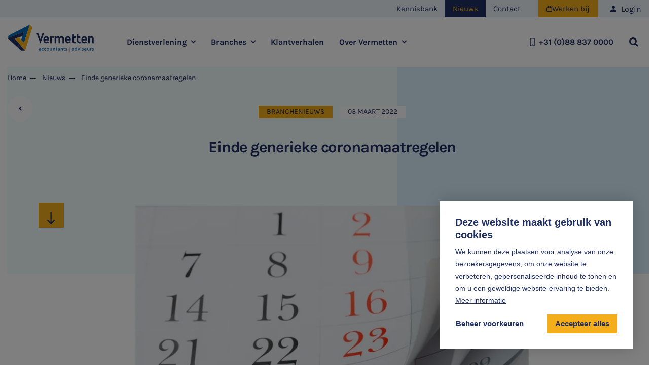

--- FILE ---
content_type: text/html; charset=UTF-8
request_url: https://www.vermetten.nl/nieuws/einde-generieke-coronamaatregelen
body_size: 34381
content:
<!DOCTYPE html> <html lang="nl"> <head> <title>Einde generieke coronamaatregelen | Vermetten | accountants en adviseurs</title> <meta charset="utf-8"> <meta name="viewport" content="width=device-width, initial-scale=1, maximum-scale=1"> <link rel="canonical" href="https://www.vermetten.nl/nieuws/einde-generieke-coronamaatregelen" /> <meta name="description" lang="nl" content=""> <meta name="keywords" lang="nl" content=""> <meta name="author" lang="nl" content="Vermetten | accountants en adviseurs"> <meta name="robots" lang="nl" content="all"> <meta name="format-detection" content="telephone=no"> <meta property="og:title" content="Einde generieke coronamaatregelen" /> <meta property="og:description" content="" /> <meta property="og:url" content="/nieuws/einde-generieke-coronamaatregelen" /> <meta property="og:type" content="article"><meta property="og:image" content="https://www.vermetten.nl/media/images/news/3/6/3635_2b6040b6-e259-420f-a9c6-48572ee34660.webp" /><meta property="og:image:width" content="650" /><meta property="og:image:height" content="464" /> <link href="/public/themes/www/_compiled/css/corporate-desktop-949a5eca22.css" rel="stylesheet" type="text/css" class="corporate-desktop"><script type="text/javascript">
                if( (window.screen.height / window.screen.width == 1024 / 768) ||
                    (window.screen.height / window.screen.width == 1112 / 834) ||
                    (window.screen.height / window.screen.width == 1366 / 1024)
                ) {
                    document.cookie = "device=tablet";
                    location.reload();
                }
                </script> <link rel="shortcut icon" href="/public/themes/www/_compiled/favicons/favicon.ico" type="image/x-icon"><link rel="shortcut icon" href="/public/themes/www/_compiled/favicons/favicon-16x16.png" type="image/x-icon"><link rel="shortcut icon" href="/public/themes/www/_compiled/favicons/favicon-32x32.png" type="image/x-icon"><link rel="apple-touch-icon" href="/public/themes/www/_compiled/favicons/apple-touch-icon-114x114.png" type="image/png"><link rel="apple-touch-icon" href="/public/themes/www/_compiled/favicons/apple-touch-icon-120x120.png" type="image/png"><link rel="apple-touch-icon" href="/public/themes/www/_compiled/favicons/apple-touch-icon-144x144.png" type="image/png"><link rel="apple-touch-icon" href="/public/themes/www/_compiled/favicons/apple-touch-icon-152x152.png" type="image/png"><link rel="apple-touch-icon" href="/public/themes/www/_compiled/favicons/apple-touch-icon-167x167.png" type="image/png"><link rel="apple-touch-icon" href="/public/themes/www/_compiled/favicons/apple-touch-icon-180x180.png" type="image/png"><link rel="apple-touch-icon" href="/public/themes/www/_compiled/favicons/apple-touch-icon-57x57.png" type="image/png"><link rel="apple-touch-icon" href="/public/themes/www/_compiled/favicons/apple-touch-icon-60x60.png" type="image/png"><link rel="apple-touch-icon" href="/public/themes/www/_compiled/favicons/apple-touch-icon-72x72.png" type="image/png"><link rel="apple-touch-icon" href="/public/themes/www/_compiled/favicons/apple-touch-icon-76x76.png" type="image/png"><link rel="manifest" href="/public/themes/www/_compiled/favicons/manifest.json"> <!--[if lt IE 9]>
        <script src="https://cdnjs.cloudflare.com/ajax/libs/html5shiv/3.7.3/html5shiv.min.js"></script>
    <![endif]--> <script>
        var Site = {
            "id" : 1
        };

        function getTokenName() {
            return 'wingzz_token';
        }

        function getTokenValue() {
            return 'au3adIn1aXXpmYHJFg$jo9YRUJXU9tk3i$GHS86J';
        }
    </script> <script>
        // Exports data for Facebook Pixel
        var studioibizz_information_facebook = {
            content_ids: [479],
            content_type: "News"
        };
    </script> <script data-cookieconsent="ignore">
		window.dataLayer = window.dataLayer || [];
		function gtag() {
			dataLayer.push(arguments)
		}
		gtag("consent", "default", {
			ad_personalization: "denied",
			ad_storage: "denied",
			ad_user_data: "denied",
			analytics_storage: "denied",
			personalization_storage: "denied",
			functionality_storage: "granted",
			security_storage: "granted"
		});
		var ccform_prefix = "cookieConsent_ccform_";
		if (window.localStorage.getItem(ccform_prefix + "social")) {
			gtag("consent", "update", {
				ad_personalization: window.localStorage.getItem(ccform_prefix + "social") === "true" ? "granted" : "denied",
				ad_storage: window.localStorage.getItem(ccform_prefix + "ads") === "true" ? "granted" : "denied",
				ad_user_data: window.localStorage.getItem(ccform_prefix + "ad_user_data") === "true" ? "granted" : "denied",
				analytics_storage: window.localStorage.getItem(ccform_prefix + "analytics") === "true" ? "granted" : "denied",
				personalization_storage: window.localStorage.getItem(ccform_prefix + "personalization_storage") === "true" ? "granted" : "denied"
			});
		}
    </script> <script>(function(w,d,s,l,i){w[l]=w[l]||[];w[l].push({'gtm.start':
new Date().getTime(),event:'gtm.js'});var f=d.getElementsByTagName(s)[0],
j=d.createElement(s),dl=l!='dataLayer'?'&l='+l:'';j.async=true;j.src=
'https://www.googletagmanager.com/gtm.js?id='+i+dl;f.parentNode.insertBefore(j,f);
})(window,document,'script','dataLayer','GTM-W4GZ6LJ');</script> <link rel="preload" href="/public/themes/www/_compiled/fonts/fontawesome-webfont.woff2" as="font" type="font/woff2" crossorigin><link rel="preload" href="/public/themes/www/_compiled/fonts/fontawesome.minimal-webfont.woff2" as="font" type="font/woff2" crossorigin> <style>
        :root {
            --logo: url(/public/themes/www/_compiled/images/logo.svg);
        }
    </style> </head> <body data-language="nl_NL" data-action="view"> <noscript><iframe src="https://www.googletagmanager.com/ns.html?id=GTM-W4GZ6LJ" height="0" width="0" style="display:none;visibility:hidden"></iframe></noscript> <div class="ibizz-widget" data-uuid="eyJtb2R1bGUiOiJXaWRnZXRUb2VnYW5rZWxpamtoZWlkIiwic2l0ZV9pZCI6MywiaXRlbV9pZCI6MX0=" data-target="WidgetToegankelijkheid"></div> <script src="https://apps.ibizz.nl/loadWidget.js" fetchpriority="high" data-entry="aHR0cHM6Ly90b2VnYW5rZWxpamtoZWlkLndpZGdldHMuaWJpenoubmw="></script> <script type="text/javascript">
		if (JSON.parse(sessionStorage.getItem('animationsStatus'))) {
			document.documentElement.classList.add('accessibility-no-animations');
		}
    </script> <style>

@media only screen and (max-width: 768px) {
html .banner-whatsapp {
right:15px !important;
bottom:85px !important;
}
html .banner-whatsapp span.icon {
font-size:20px;
}
.Snippet.Solliciteer {
--row-margin: 30px;
--nav_topmargin: 0px;
}
.Snippet.Solliciteer .inner {
padding:5px 0 15px;
}
	#WidgetToegankelijkheid {
		left: 15px !important;
		bottom: 85px !important;
	}
#WidgetToegankelijkheid .accessibility-dropdown-toggle {
padding: 9px 6px !important;
}
#WidgetToegankelijkheid .accessibility-dropdown-toggle .icon {
font-size:25px !important;
}
#WidgetToegankelijkheid .accessibility-dropdown-toggle .title {
font-size:12px !important;
display:none !important;
}
}
	</style> <div id="topcontainer"> <div id="svg-sprite" style="opacity:0;position:absolute;z-index:-99999;"> <svg xmlns="http://www.w3.org/2000/svg" xmlns:xlink="http://www.w3.org/1999/xlink"><defs><svg viewBox="0 0 50 50" id="angle" xmlns="http://www.w3.org/2000/svg"><path d="M17.1 0L8.2 9.1 23.8 25 8.2 41l8.9 9 24.4-25L17.1 0z"/></svg><svg viewBox="0 0 50 50" id="angle-yellow" xmlns="http://www.w3.org/2000/svg"><path d="M17.1 0L8.2 9.1 23.8 25 8.2 41l8.9 9 24.4-25L17.1 0z" fill="#f4ae1b"/></svg><svg viewBox="0 0 50 50" id="arrow" xmlns="http://www.w3.org/2000/svg"><path d="M0 22.4h48.3v4.7H0z"/><path d="M31.303 12.466l3.311-3.336 15.403 15.286-3.31 3.336z"/><path d="M31.288 37.117l15.407-15.281 3.31 3.337-15.407 15.28z"/></svg><svg data-name="Laag 1" viewBox="0 0 19.5 19.5" id="calendar" xmlns="http://www.w3.org/2000/svg"><path d="M14.25 4.5c-.41 0-.75-.34-.75-.75v-3c0-.41.34-.75.75-.75s.75.34.75.75v3c0 .41-.34.75-.75.75zM5.25 4.5c-.41 0-.75-.34-.75-.75v-3c0-.41.34-.75.75-.75S6 .34 6 .75v3c0 .41-.34.75-.75.75z"/><path d="M9.75 19.5h-6C1.68 19.5 0 17.82 0 15.75V5.25C0 3.18 1.68 1.5 3.75 1.5h12c2.07 0 3.75 1.68 3.75 3.75v3.5c0 .41-.34.75-.75.75S18 9.16 18 8.75v-3.5C18 4.01 16.99 3 15.75 3h-12C2.51 3 1.5 4.01 1.5 5.25v10.5C1.5 16.99 2.51 18 3.75 18h6c.41 0 .75.34.75.75s-.34.75-.75.75z"/><path d="M18.5 19.5c-.18 0-.35-.05-.5-.13-.03-.02-.06-.03-.09-.05l-1.67-1.19-1.66 1.19c-.2.15-.46.22-.73.18-.26-.04-.5-.18-.66-.39a.984.984 0 01-.2-.6v-4.75c0-.96.79-1.75 1.75-1.75h3c.96 0 1.75.79 1.75 1.75v4.75c0 .55-.45 1-1 1zm-4.78-1.41s-.01 0-.02.01h.02zm2.24-.18zm.58 0zm-.29-1.4c.2 0 .41.06.58.19l1.17.84v-3.78c0-.14-.11-.25-.25-.25h-3c-.14 0-.25.11-.25.25v3.78l1.16-.83c.17-.12.38-.19.58-.19z"/></svg><svg viewBox="0 0 50 50" id="callto" xmlns="http://www.w3.org/2000/svg"><path d="M34.2 50c-6.7 0-13.9-4-22.1-12.1C-.7 25.1-3.3 14.2 4.1 4.8c.3-.4.7-.9 1.1-1.3.7-.7 1.5-1.4 2.4-2C8.5.9 9.4.5 10.4.1c.3-.1.7-.2 1-.2 1 0 1.9.5 2.4 1.3l6.3 9.5c.9 1.3.6 3-.6 4L16 17.6c-.5.4-.8 1-.8 1.6.2 2.4 2.6 6.4 5.9 9.7s7.2 5.7 9.7 5.9h.1c.6 0 1.1-.3 1.5-.7l2.8-3.7c1-1.3 2.8-1.5 4.1-.6l9.4 6.2c1.1.8 1.6 2.2 1.1 3.5-.4 1-.8 1.9-1.4 2.8-.6.9-1.2 1.7-1.9 2.4-.4.4-.8.8-1.3 1.1-3.1 2.7-7 4.1-11 4.2zM11.4 3.2c-.7.3-1.4.7-2 1.1-.7.4-1.3.9-1.9 1.5-.3.3-.6.6-.9 1-4 5.1-7.5 13.6 7.7 28.9 7.4 7.4 14.1 11.2 19.8 11.2 3.3-.1 6.5-1.3 9.1-3.4.3-.3.7-.6 1-.9.6-.6 1.1-1.2 1.5-1.9.4-.6.8-1.3 1-2.1l-9.2-6.1-2.6 3.5c-.9 1.3-2.4 2-4 2h-.4c-3.9-.3-8.7-3.9-11.7-6.8s-6.5-7.7-6.8-11.7c-.1-1.7.6-3.4 2-4.4.8-.7 2.9-2.2 3.5-2.7l-6.1-9.2z"/><path d="M29.8 23.9c.4 0 .8-.2 1.1-.5L44.7 9.7v10.1c0 .9.7 1.5 1.6 1.6.9 0 1.6-.7 1.6-1.6V5.9c0-.9-.7-1.6-1.6-1.6H32.4c-.9 0-1.6.7-1.6 1.6s.7 1.6 1.6 1.6h10.1L28.7 21.3c-.6.6-.6 1.6 0 2.2.3.2.7.4 1.1.4"/></svg><svg viewBox="0 0 50 50" id="caret" xmlns="http://www.w3.org/2000/svg"><path d="M46.5 6.9c3.6 0 4.6 2.4 2.3 5.4L26.3 41.7c-.6 1-2 1.3-3 .6-.2-.2-.5-.4-.6-.6L1.2 12.4C-1 9.4.1 7 3.6 7h42.9z"/></svg><svg viewBox="0 0 10 9" id="check" xmlns="http://www.w3.org/2000/svg"><path d="M1.377 4.327c.719.548 1.437 1.067 2.156 1.587C5.06 3.923 6.617 1.962 8.144 0 8.772.433 9.371.865 10 1.327 7.994 3.865 5.988 6.433 3.982 9 2.665 8.019 1.317 7.067 0 6.087c.449-.577.9-1.154 1.377-1.76" fill="#203063"/></svg><svg data-name="Laag 1" viewBox="0 0 19.5 19.51" id="clock" xmlns="http://www.w3.org/2000/svg"><path d="M9.75 19.51c-1.26 0-2.53-.25-3.73-.75-2.41-1-4.28-2.87-5.28-5.28C-1.31 8.52 1.05 2.81 6.02.75c2.41-1 5.06-1 7.46 0 2.41 1 4.28 2.87 5.28 5.28s1 5.06 0 7.46c-1 2.41-2.87 4.28-5.28 5.28-1.2.5-2.47.75-3.73.75zm0-18.01c-1.07 0-2.14.21-3.16.63-4.2 1.75-6.2 6.58-4.46 10.78 1.74 4.21 6.58 6.21 10.78 4.47a8.15 8.15 0 004.46-4.47c.84-2.04.84-4.28 0-6.31s-2.43-3.62-4.47-4.46a8.286 8.286 0 00-3.16-.63zM6.3 1.44z"/><path d="M13.12 13.37c-.13 0-.27-.04-.39-.11l-3.66-2.23a.764.764 0 01-.36-.64V5.74c0-.41.34-.75.75-.75s.75.34.75.75v4.23l3.3 2.01a.75.75 0 01-.39 1.39z"/></svg><svg viewBox="0 0 50 50" id="cross" xmlns="http://www.w3.org/2000/svg"><path d="M43.9 50c-1.6 0-3.1-.6-4.3-1.8L1.8 10.4C-.6 8-.6 4.2 1.8 1.8s6.2-2.4 8.6 0l37.8 37.8c2.4 2.4 2.4 6.2 0 8.6-1.2 1.2-2.7 1.8-4.3 1.8z"/><path d="M6.1 50c-1.6 0-3.1-.6-4.3-1.8-2.4-2.4-2.4-6.2 0-8.6L39.6 1.8c2.4-2.4 6.2-2.4 8.6 0 2.4 2.4 2.4 6.2 0 8.6L10.4 48.2C9.2 49.4 7.6 50 6.1 50z"/></svg><svg viewBox="0 0 368 368" id="dec" xmlns="http://www.w3.org/2000/svg"><path d="M150.3 362.2L0 228.9l14-31.3L243.1 82l30.2 27.4-.1.3-79.7 252.5h-43.2zM1.2 228.7l149.5 132.6h42l79.4-251.5L243 83.2 14.8 198.4 1.2 228.7z"/><path d="M217.7 284.5h-43.1l-.1-.3L94.7 31.7l30.2-27.4L354 119.9l.1.2 14 31.1-.3.2-150.1 133.1zm-42.4-1h42l149.5-132.6-13.6-30.3L125 5.5 95.9 32l79.4 251.5z"/></svg><svg viewBox="0 0 50 50" id="email" xmlns="http://www.w3.org/2000/svg"><path d="M42.7 50H7.2c-2-.1-3.5-1.8-3.4-3.8V20.1c0-.5.2-.9.6-1.2l6.4-5.4V17l-3.7 3.1 3.6 3.2 2.1 1.8 8.8 7.7.1-.1c2-1.2 4.5-1.2 6.4 0l.1.1 11-9.5 3.6-3.2-3.6-3.1v-3.5l6.3 5.4c.4.3.6.7.6 1.2v26.1c.1 2-1.4 3.7-3.4 3.8zM25 34.6c-1 0-2 .4-2.7 1.1L8.8 47.2h32.5L27.7 35.7C27 35 26 34.6 25 34.6zM43.6 23L30.4 34.5l13.3 11.3c-.1 0-.1-22.8-.1-22.8zM6.4 23v22.8l13.2-11.3L6.4 23z"/><path d="M39.1 0H11.2c-.8 0-1.4.6-1.4 1.4v22.7l2.6 2.3V2.9h25.3v23.5l2.6-2.3V1.5c.2-.7-.4-1.4-1.2-1.5"/></svg><svg viewBox="0 0 50 50" id="email-in" xmlns="http://www.w3.org/2000/svg"><path d="M42.5 42.5h-35C3.4 42.5 0 39.1 0 35V15c0-4.1 3.4-7.5 7.5-7.5h35c4.1 0 7.5 3.4 7.5 7.5v20c0 4.1-3.4 7.5-7.5 7.5zm-35-30C6.1 12.5 5 13.6 5 15v20c0 1.4 1.1 2.5 2.5 2.5h35c1.4 0 2.5-1.1 2.5-2.5V15c0-1.4-1.1-2.5-2.5-2.5h-35z"/><path d="M24.9 24.5l-13.7-9.3-2.8 4.1 16.5 11.1 16.5-11.1-2.8-4.1-13.7 9.3z"/></svg><svg viewBox="0 0 50 50" id="email-out" xmlns="http://www.w3.org/2000/svg"><path d="M42.7 50H7.2c-2-.1-3.5-1.8-3.4-3.8V20.1c0-.5.2-.9.6-1.2l6.4-5.4V17l-3.7 3.1 3.6 3.2 2.1 1.8 8.8 7.7.1-.1c2-1.2 4.5-1.2 6.4 0l.1.1 11-9.5 3.6-3.2-3.6-3.1v-3.5l6.3 5.4c.4.3.6.7.6 1.2v26.1c.1 2-1.4 3.7-3.4 3.8zM25 34.6c-1 0-2 .4-2.7 1.1L8.8 47.2h32.5L27.7 35.7C27 35 26 34.6 25 34.6zM43.6 23L30.4 34.5l13.3 11.3c-.1 0-.1-22.8-.1-22.8zM6.4 23v22.8l13.2-11.3L6.4 23z"/><path d="M39.1 0H11.2c-.8 0-1.4.6-1.4 1.4v22.7l2.6 2.3V2.9h25.3v23.5l2.6-2.3V1.5c.2-.7-.4-1.4-1.2-1.5"/></svg><svg data-name="Laag 1" viewBox="0 0 19.5 19.5" id="information" xmlns="http://www.w3.org/2000/svg"><path d="M9.75 19.5C4.37 19.5 0 15.13 0 9.75S4.37 0 9.75 0s9.75 4.37 9.75 9.75-4.37 9.75-9.75 9.75zm0-18C5.2 1.5 1.5 5.2 1.5 9.75S5.2 18 9.75 18 18 14.3 18 9.75 14.3 1.5 9.75 1.5z"/><path d="M9.75 11c-.41 0-.75-.34-.75-.75v-5c0-.41.34-.75.75-.75s.75.34.75.75v5c0 .41-.34.75-.75.75zM9.75 15c-.55 0-1-.45-1-1s.45-1 1-1a1 1 0 01.71.3c.19.19.29.44.29.71 0 .55-.45.99-1 .99z"/></svg><svg viewBox="0 0 50 50" id="message" xmlns="http://www.w3.org/2000/svg"><path d="M2.1 50c-.2 0-.5 0-.7-.1-1.1-.4-1.7-1.6-1.4-2.7l3.2-9.7c-6.9-12-2.8-27.2 9.2-34.1S39.6.6 46.5 12.6s2.8 27.2-9.2 34.1c-7.7 4.4-17.2 4.4-25 0l-9.7 3.2c0 .1-.2.1-.5.1zm10.7-7.8c.4 0 .8.1 1.2.3 9.7 6.1 22.5 3.2 28.6-6.4 4.3-6.8 4.3-15.4 0-22.1-3-4.7-7.7-8-13-9.2-1.5-.3-3.1-.5-4.6-.5-11.4 0-20.7 9.3-20.7 20.8 0 3.9 1.1 7.7 3.2 11 .3.5.4 1.2.2 1.8l-2.2 6.6 6.6-2.2c.2-.1.5-.1.7-.1z"/><path d="M24.2 28.3c1.4 0 2.5-1.1 2.5-2.5s-1.1-2.5-2.5-2.5-2.5 1.1-2.5 2.5 1.1 2.5 2.5 2.5M15.8 28.3c1.4 0 2.5-1.1 2.5-2.5s-1.1-2.5-2.5-2.5-2.5 1.1-2.5 2.5 1.1 2.5 2.5 2.5M32.5 28.3c1.4 0 2.5-1.1 2.5-2.5s-1.1-2.5-2.5-2.5-2.5 1.1-2.5 2.5 1.1 2.5 2.5 2.5"/></svg><svg viewBox="0 0 50 50" id="mobile" xmlns="http://www.w3.org/2000/svg"><path d="M34.9 50h-20c-2.8 0-5-2.2-5-5V5c0-2.8 2.2-5 5-5h20c2.8 0 5 2.2 5 5v40c0 2.8-2.3 5-5 5zM17.4 5c-1.4 0-2.5 1.1-2.5 2.5v35c0 1.4 1.1 2.5 2.5 2.5h15c1.4 0 2.5-1.1 2.5-2.5v-35c0-1.4-1.1-2.5-2.5-2.5h-15zm7.5 35c-1.4 0-2.5-1.1-2.5-2.5s1.1-2.5 2.5-2.5 2.5 1.1 2.5 2.5-1.1 2.5-2.5 2.5z"/></svg><svg viewBox="0 0 50 50" id="notification" xmlns="http://www.w3.org/2000/svg"><path d="M25.5 50c-3.2-.1-5.8-2.7-5.8-6v-.9H6.6c-.2 0-.4 0-.6-.1-.7-.4-.9-1.2-.6-1.8l4.3-9 .1-9c-.1-6.6 3.8-12.6 9.9-15.2l.3-.3v-2C20 2.6 22.4.1 25.5 0c1.5 0 2.9.6 3.9 1.7s1.6 2.5 1.6 4v2.1l.4.2c6.1 2.6 10 8.6 9.9 15.2v8.6l4.3 9.4c.1.2.1.4.1.6 0 .7-.6 1.4-1.3 1.4H31.3v.8c0 3.3-2.6 5.9-5.8 6zm-3.1-6.9v.9c0 1.8 1.4 3.2 3.1 3.2.8 0 1.6-.3 2.2-1 .6-.6.9-1.4.9-2.3V43l-6.2.1zm-10.5-9.5l-3.2 6.7h33.6l-3.2-6.7H11.9zM22.4 9.9h-.2c-5.9 1.6-10 7-9.9 13.2v7.8h26.3v-7.8c.1-6.2-4-11.7-10-13.2h-6.2zm3.1-7.2c-1.6 0-2.8 1.3-2.8 2.9v1.5h5.6V5.7c0-1.6-1.2-2.9-2.8-3z"/></svg><svg viewBox="0 0 14 14" id="phone" xmlns="http://www.w3.org/2000/svg"><path d="M11 7.1c0 .5-.8.6-.8 0C10.1 5.1 9 4 7 3.7c-.6 0-.5-.8 0-.8 2.5.3 3.9 1.8 4 4.2m-2.1 0c0 .6-.8.6-.8 0 0-.8-.4-1.2-1.2-1.3-.6 0-.5-.8 0-.8 1.3.2 1.9.9 2 2.1m4.2.2c0 .5-.9.5-.8 0 0-3-2.2-5.4-5.2-5.5-.5 0-.5-.9 0-.8 3.5 0 6 2.8 6 6.3m-9.3-.6c-.5-.9.4-1.5.8-1.8.6-.5.8-1.4 0-2.6C3.7 1 3 .6 1.7 2c-3.4 4.7 4.9 13.5 9.8 10.5 1.5-1.2 1.1-1.9-.1-2.9-1.1-.9-2-.7-2.5-.2-.4.3-1 1.2-1.8.7-1.3-.7-2.6-2.2-3.3-3.4"/></svg><svg data-name="Laag 1" viewBox="0 0 21.5 15.5" id="places" xmlns="http://www.w3.org/2000/svg"><path d="M12.75 15.5c-.41 0-.75-.34-.75-.75 0-1.79-1.46-3.25-3.25-3.25h-4c-1.79 0-3.25 1.46-3.25 3.25 0 .41-.34.75-.75.75S0 15.16 0 14.75C0 12.13 2.13 10 4.75 10h4c2.62 0 4.75 2.13 4.75 4.75 0 .41-.34.75-.75.75zM6.75 8.5c-1.09 0-2.18-.41-3-1.24a4.249 4.249 0 116.01-6.01 4.249 4.249 0 010 6.01c-.83.83-1.92 1.24-3.01 1.24zm0-7c-.7 0-1.41.27-1.94.8a2.758 2.758 0 000 3.89 2.758 2.758 0 003.89 0 2.758 2.758 0 000-3.89c-.54-.54-1.24-.8-1.94-.8zM20.75 13.5c-.41 0-.75-.34-.75-.75 0-1.24-1.01-2.25-2.25-2.25h-3c-.41 0-.75-.34-.75-.75s.34-.75.75-.75h3c2.07 0 3.75 1.68 3.75 3.75 0 .41-.34.75-.75.75zM16.25 7.5c-.87 0-1.68-.34-2.3-.95a3.253 3.253 0 010-4.6c1.23-1.23 3.37-1.23 4.6 0 .61.61.95 1.43.95 2.3 0 .87-.34 1.68-.95 2.3s-1.43.95-2.3.95zm0-5c-.47 0-.91.18-1.24.51a1.75 1.75 0 000 2.47c.33.33.77.51 1.24.51A1.739 1.739 0 0018 4.24a1.739 1.739 0 00-1.75-1.75z"/></svg><svg viewBox="0 0 13.5 13.5" id="plus" xmlns="http://www.w3.org/2000/svg"><g fill="#203063"><path d="M12.25 8h-11A1.25 1.25 0 010 6.75 1.25 1.25 0 011.25 5.5h11a1.25 1.25 0 010 2.5z"/><path d="M5.5 12.25v-11A1.25 1.25 0 016.75 0 1.25 1.25 0 018 1.25v11a1.25 1.25 0 01-2.5 0z"/></g></svg><svg viewBox="0 0 50 50" id="pointer" xmlns="http://www.w3.org/2000/svg"><path d="M24.6 32.2c-6.7 0-12.1-5.4-12.1-12.1S17.9 8 24.6 8s12.1 5.4 12.1 12.1c0 6.7-5.5 12.1-12.1 12.1zm0-19.7c-4.2 0-7.6 3.4-7.6 7.6s3.4 7.6 7.6 7.6c4.2 0 7.6-3.4 7.6-7.6 0-4.2-3.4-7.6-7.6-7.6z"/><path d="M24.4 50l-1.3-.6-.3-.2c-.5-.4-11.4-10.1-16-19.4-1.6-3-2.4-6.3-2.4-9.6C4.4 9.1 13.3.1 24.4 0c2.5 0 4.9.5 7.3 1.4C41.9 5.5 47 17.1 43 27.4l-.2.5-.1.3c-4 9.9-16.2 20.6-16.7 21l-.3.2-1.3.6zm-.1-45.6c-2.6 0-5.2.7-7.5 2-7.6 4.3-10.3 13.8-6.1 21.4l.1.1c3.6 6.3 8.2 12 13.7 16.9 3.3-3.1 11.4-11.1 14.3-18.2l.2-.4.1-.2c1.7-4.4 1.4-9.2-.9-13.3-2.9-5.2-8.1-8.3-13.9-8.3z"/></svg><svg viewBox="0 0 60 60" id="step--contact" xmlns="http://www.w3.org/2000/svg"><path fill="#d9f2fc" d="M0 0h60v60H0z"/><path d="M39.644 44.993a.922.922 0 01-.122-.005 3.24 3.24 0 00-.258-.031c-.362-.049-.736-.093-1.1-.161a.021.021 0 01-.018-.006 18.784 18.784 0 01-5.768-2.236 47.055 47.055 0 01-8.2-6.046 48.564 48.564 0 01-6.397-6.728c0-.006-.005-.006-.005-.013a19.992 19.992 0 01-3.253-5.779c-.123-.365-.214-.73-.307-1.088a15.25 15.25 0 00-.129-.486.7.7 0 01-.031-.192L14 21.294a.977.977 0 01.044-.354 8.639 8.639 0 012.179-3.245.006.006 0 01.006-.006 48.88 48.88 0 011.896-1.847 3.141 3.141 0 012.761-.781 2.457 2.457 0 011.583.967c.252.335.5.67.749 1.01 1.019 1.369 2.074 2.787 3.147 4.145a3.286 3.286 0 01.473 3.376c-.135.353-.288.681-.441 1l-.154.322-.037.075c-.172.359-.344.731-.527 1.1l.656.7c.571.608 1.154 1.233 1.761 1.809l.013.013a41.828 41.828 0 005.307 4.417c.644-.44 1.326-.886 2.031-1.332a3.407 3.407 0 012.435-.595.038.038 0 01.025.006 2.545 2.545 0 01.859.3.006.006 0 01.006.006c1.982 1.139 3.994 2.3 5.977 3.462a3.089 3.089 0 01.809 4.033c0 .006-.005.006-.005.013a18.67 18.67 0 01-3.264 4.012c-.019.013-.031.031-.05.043a11.343 11.343 0 01-1.233.868.915.915 0 01-.418.13l-.907.059c.006-.007-.018-.007-.037-.007z" fill="#203063"/></svg><svg viewBox="0 0 60 60" id="step--go" xmlns="http://www.w3.org/2000/svg"><path fill="#d9f2fc" d="M0 0h60v60H0z"/><path d="M14 29a16 16 0 1116 16 16.017 16.017 0 01-16-16z" fill="#203063"/><path d="M28.009 31.542l-.267.353-.357-.26a200.57 200.57 0 01-3.106-2.282c-.568.718-1.113 1.42-1.646 2.098.932.69 1.889 1.386 2.815 2.052s1.895 1.374 2.839 2.07a3061.45 3061.45 0 019.081-11.578 124.04 124.04 0 00-2.235-1.6c-.805 1.029-1.622 2.076-2.415 3.087-1.549 1.986-3.153 4.032-4.709 6.06z" fill="#f6af1b"/></svg><svg viewBox="0 0 60 60" id="step--meet" xmlns="http://www.w3.org/2000/svg"><path fill="#d9f2fc" d="M0 0h60v60H0z"/><g fill="#f5af1a"><path d="M24.065 12.275h10.608v1.122H24.065zM24.065 15.096h11.894v1.122H24.065zM24.065 17.916h7.924v1.122h-7.924z"/></g><path d="M23.288 23.921v-1.48h-1.056A1.23 1.23 0 0121 21.221v-11A1.23 1.23 0 0122.232 9h15.536A1.23 1.23 0 0139 10.22v10.997a1.231 1.231 0 01-1.232 1.219h-9.533l-.151.111-3.051 2.24a1.1 1.1 0 01-1.745-.866zM12 25.5a3.5 3.5 0 113.5 3.5 3.506 3.506 0 01-3.5-3.5zM23 51h-1.316v-9.343a.814.814 0 00-.832-.792H11V34.5a4.628 4.628 0 014.732-4.5 4.625 4.625 0 014.731 4.5v3.836h-1.316V34.5a3.339 3.339 0 00-3.415-3.248 3.339 3.339 0 00-3.416 3.248v5.118h8.537A2.1 2.1 0 0123 41.662V51z" fill="#203062"/><g fill="#f6af1b"><path d="M37.338 36.235H22.656a.638.638 0 01-.656-.618.638.638 0 01.656-.617h14.688a.638.638 0 01.656.617.643.643 0 01-.662.618z"/><path d="M29.997 51a.638.638 0 01-.656-.617V35.617a.638.638 0 01.656-.617.638.638 0 01.656.617v14.766a.638.638 0 01-.656.617z"/><path d="M33.631 51h-7.11a.638.638 0 01-.656-.618.638.638 0 01.656-.617h7.11a.638.638 0 01.656.617.638.638 0 01-.656.618z"/></g><path d="M38.316 51H37v-9.343a2.1 2.1 0 012.147-2.044h8.537V34.5a3.339 3.339 0 00-3.416-3.248 3.339 3.339 0 00-3.415 3.248v3.836h-1.316V34.5a4.628 4.628 0 014.731-4.5A4.625 4.625 0 0149 34.5v6.367h-9.853a.814.814 0 00-.832.792zM41 25.5a3.5 3.5 0 113.5 3.5 3.506 3.506 0 01-3.5-3.5zM11 51v-9h9v9z" fill="#203062"/><path d="M40 51v-9h9v9z" fill="#203062"/></svg><svg viewBox="0 0 60 60" id="step--solliciteren" xmlns="http://www.w3.org/2000/svg"><path fill="#d9f2fc" d="M0 0h60v60H0z"/><path d="M21.548 26.567v-6.846h15.9v6.846zM21.536 29.535h15.905v1.766H21.536zM21.536 38.689h9.413v1.766h-9.413zM36.569 34.827v-.718H21.536v1.766h14.379a4.447 4.447 0 01.654-1.048z" fill="#203063"/><path d="M42 33.655V16.219A1.221 1.221 0 0040.781 15H18.219A1.221 1.221 0 0017 16.219v28.562A1.221 1.221 0 0018.219 46h22.562A1.221 1.221 0 0042 44.781v-3.025a4.557 4.557 0 01-1.767.447v2.031H18.767V16.766h21.46v16.442a4.458 4.458 0 011.773.447z" fill="#203063"/><path d="M48.825 50.113L45.2 46.485a3.04 3.04 0 01-.528-3.57L43.5 41.746a5.387 5.387 0 111.243-1.246l1.168 1.168a3.029 3.029 0 013.571.529l3.631 3.629a3.041 3.041 0 010 4.292l-.1.1-.013.001a3.036 3.036 0 01-4.177-.105z" fill="#f6af1b"/></svg><svg viewBox="0 0 56.7 56.7" id="twitter" xmlns="http://www.w3.org/2000/svg"><path d="M.09 1.841l21.9 29.3-22 23.8h5l19.3-20.8 15.6 20.8h16.8l-23.1-31 20.5-22.1h-5l-17.7 19.2-14.4-19.2H.09zm7.3 3.6h7.8l34.2 45.8h-7.8l-34.2-45.8z"/></svg><svg viewBox="0 0 50 50" id="user" xmlns="http://www.w3.org/2000/svg"><path d="M25 31.2c-8.3 0-25 4.2-25 12.5V50h50v-6.2c0-8.4-16.7-12.6-25-12.6M25 25c6.9 0 12.5-5.6 12.5-12.5S31.9 0 25 0 12.5 5.6 12.5 12.5 18.1 25 25 25"/></svg><svg viewBox="0 0 19 19" id="user2" xmlns="http://www.w3.org/2000/svg"><path d="M9.5 9.6c-2.6-.1-4.8 1.8-5 4.4v4.6h1.2V14c0-1.7 1.7-3.1 3.7-3.1s3.7 1.4 3.7 3.1v4.6h1.2V14c0-2.6-2.2-4.6-4.8-4.4M9.5 8.6c-2.3 0-4.1-1.8-4.1-4.1S7.2.4 9.5.4s4.1 1.8 4.1 4.1-1.8 4.1-4.1 4.1zm0-7c-1.6 0-2.9 1.3-2.9 2.9s1.3 2.9 2.9 2.9c1.6 0 2.9-1.3 2.9-2.9 0-1.6-1.3-2.9-2.9-2.9z"/></svg><svg data-name="Laag 1" viewBox="0 0 796.25 796.25" id="usp--1" xmlns="http://www.w3.org/2000/svg"><circle fill="#daf3fc" cx="398.13" cy="398.13" r="398.13"/><path fill="#203063" d="M586.64 417.93c13.09-11.71 13.56-11.72 15.32-11.73h.02c1.75 0 3 1 4.21 1.96 2.18 1.74 5.16 4.12 11.12 2.93 3.91-.89 44.53-19.11 49.37-22.16 5.02-3.16 5.57-8.36 1.96-18.53-12.12-23.29-50.78-129.27-63.21-152.44-4.78-8.9-5.66-9.78-16.28-7.01-6.19 1.62-41.03 17.05-47.19 20.9-3.38 2.11-3.9 4.19-4.83 7.96-.34 1.36-.71 2.9-1.28 4.56l-.87 2.55H532.22c-15.48 0-29.76-4.3-43.56-8.45-18.98-5.71-36.9-11.11-56.85-5.47-5.1 1.44-13.56 6.01-21.73 10.43-11.91 6.44-130.36 4.27-144.35 3.3l-3.48-.24-.03-3.49c-.05-6.44-2-10.69-6.33-13.75-3.43-2.4-45.32-21.14-49.25-22.04-1.84-.34-3.36-.39-4.74-.14-3.18.58-5.98 2.91-7.31 6.1l-68.17 164.04c-2.45 6.22-1.19 9 6.13 13.46 5.87 3.58 40.53 18.85 46.09 19.99 9.16 1.87 12.58.88 15.21-4.45l3.9-7.9 3.01 8.28c2.56 7.03 11.06 15.32 18.55 22.64 7.03 6.86 13.66 13.33 16.24 19.24 1.04 2.38-.18 4.7-1.87 7.91-.81 1.54-1.91 3.64-2.12 4.75-1.92 10.6-.14 19.66 5.16 26.2 5.5 6.8 14.41 10.57 25.75 10.92l3.27.1.36 3.26c2.81 25.74 18.13 29.97 30.46 29l3.69-.29.35 3.69c.95 9.87 4.48 17.29 10.49 22.06 6.54 5.19 16.04 7.13 27.47 5.6l3.88-.52.36 3.9c.75 8.03 4.15 14.54 9.83 18.84 6.41 4.84 15.2 6.54 24.76 4.77 2.83-.52 6.01-2.69 8.83-4.61 3.11-2.11 5.79-3.94 8.56-4.06 2.5-.11 4.89.91 7.2 1.9 1.59.68 3.23 1.38 4.51 1.51 20.39 2 30.07-4.29 37.03-24.04l1.14-3.23 3.32.83c10.23 2.55 19.49 1.55 26.78-2.9 7.27-4.43 12.38-12.15 14.77-22.31l.73-3.11 3.19.22c9.17.63 17.72-2.11 24.09-7.69 6.13-5.37 9.81-13.1 10.35-21.76l.22-3.41 3.41-.12c13.61-.46 24.86-6.3 30.88-16.02 5.95-9.61 6.18-22.12.61-34.35l-.55-1.21.33-1.29c.29-1.13.57-2.2 10.85-12.56 5.05-5.08 10.38-10.25 12.02-11.7l.91-.81zm9.1-196.32l64.96 156.08-46.03 22.24-66.21-157.78 47.27-20.53zM185.49 401.85l-47.2-20.4 65.92-163.13 3.25.93c2.2.62 7.75 3.22 17.36 7.75 9.09 4.28 19.4 9.14 23.99 10.72l3.79 1.3-67.12 162.85zm76.19 84.76c-.94.12-1.87.19-2.77.19-5.16 0-9.64-2-12.81-5.79-4.2-5.01-5.36-12.29-3.09-19.47 1.21-3.81 11.42-14.7 14.52-17.95 13.63-14.27 16.97-15.01 18.06-15.26 7.11-1.58 14.01.23 18.45 4.85 4.32 4.49 5.78 10.97 4 17.78-1.57 5.99-12.35 17.16-15.62 20.45-5.34 5.36-15.14 14.47-20.74 15.21zm41.46 30.54c-3.11 1.62-6.3 2.42-9.37 2.42s-5.89-.78-8.45-2.34c-5.43-3.31-8.65-9.64-8.63-16.94.02-5.46 7.36-15.14 13.51-22.31 5.87-6.83 14.28-15.46 18.69-17.29 7.94-3.29 16.37-1.81 21.49 3.78 9.26 10.12 3.88 20.28-.97 27.04-2.13 2.97-22.49 23.67-26.27 25.63zm30.07 33.49c-1.12.17-2.24.25-3.33.25-5.68 0-10.87-2.24-14.32-6.3-3.93-4.62-5.01-10.87-2.99-17.15 1.66-5.14 11.4-15.51 13.33-17.54 5.47-5.73 12.94-12.78 17.42-13.8 7.86-1.78 16.03.29 20.82 5.28 3.88 4.04 5.13 9.54 3.53 15.49-1.63 6.01-11.65 16.41-14.68 19.46-4.96 4.98-14.12 13.46-19.77 14.31zm64.13 5.32c-.26.85-.61 2.01-9.46 11.16-8.67 8.96-9.97 9.56-10.53 9.81a17.567 17.567 0 01-7.35 1.63c-3.53 0-7.02-1.08-10.06-3.21-5.33-3.73-8.19-9.84-7.64-16.32.78-9.28 13.39-24.27 22.13-26.29 7.46-1.72 14.68.2 19.31 5.16 4.37 4.68 5.68 11.26 3.61 18.07zm155.5-81.6c-4.97 8.19-14.86 10.89-25.8 7.06l-.8-.28-.6-.6-66.98-66.22c-2.37-1.58-5.86-1.56-8.46.07-1.95 1.7-1.2 5.84.23 8.23l61.84 60.47.11.13c6.3 7.4 6.45 18.31.36 26.54-5.5 7.42-14.36 9.92-22.57 6.35l-.64-.28-64.03-63.07c-3.28-2.68-6.84-3.43-9.08-1.88-2.04 1.4-2.6 4.52-1.49 8.22 7.53 9.41 17.98 18.28 28.09 26.85 10.96 9.31 22.3 18.93 30.19 29.45 5.77 7.69 6.3 16.75 1.39 23.64-5.02 7.05-14.3 9.88-23.09 7.06-5.91-1.9-13.24-9.73-24.62-22.39-6.82-7.59-13.87-15.44-18.37-18.31-1.51-.96-5.25-3-7.32-1.11-1.73 1.59-2.25 5.81.2 10.51 1.76 3.38 8.79 9.64 14.99 15.16 9.08 8.09 14.71 13.25 15.88 17.3 1.9 6.55-.1 13.66-5.35 19-4.37 4.45-10.3 6.94-16.05 6.95-1.65 0-3.29-.21-4.87-.63l-2.47-.66-.29-2.54c-.46-3.94 1.62-6.43 3.13-8.26.74-.89 1.38-1.66 1.63-2.43 2.85-8.87 1.94-17.57-2.55-24.5-4.7-7.25-12.7-11.84-22.52-12.92l-3.62-.4.27-3.63c1.37-18.09-9.54-30.87-29.19-34.19l-2.92-.49-.21-2.95c-1.42-20.03-14.57-32.39-33.43-31.47l-3.5.17-.42-3.48c-1.79-14.79-9.17-24.45-20.79-27.18-14.33-3.37-31.22 4.73-41.08 19.7l-2.45 3.71-3.26-3.02c-17.78-16.48-30.34-32.76-38.39-49.76l-.71-1.5 52.81-128.34 117.95 1.16-38.02 24.01c-10.12 9.26-39.74 63.29-42.06 76.8-1.94 11.3.78 21.27 7.46 27.36 6.55 5.98 13.71 8.42 21.88 7.48 6.72-.78 31.1-6.87 62.43-52.55l.7-1.02 42.26-14.81L547 444.47c9 8.49 11.41 20.78 5.87 29.89zm1.34-39.65l-116.9-116.7c-3.56-3.69-7.97-4.48-14.79-2.69-5.97 1.56-37.33 14.35-41.49 17.21-5.9 4.06-11.84 11.58-18.12 19.55-9.5 12.04-20.26 25.7-33.94 30.45-10.69 3.72-16.54-.03-19.08-2.6-4.95-5-5.91-13.52-2.57-22.78 5.45-15.12 26.62-57.41 39.63-67.63 12.59-9.9 81.72-45.17 97.84-47.54 11.92-1.76 26.38 2.79 40.37 7.19 8.17 2.57 15.89 5 22.77 6.11 11.29 1.83 21.92 2.66 32.46 2.56l2.55-.02 54.94 133.89-43.66 42.99z"/><path fill="#f6af1c" d="M595.74 221.61l64.97 156.08-46.03 22.23-66.21-157.78 47.27-20.53z"/></svg><svg data-name="Laag 1" viewBox="0 0 796.2 796.2" id="usp--2" xmlns="http://www.w3.org/2000/svg"><circle fill="#daf3fc" cx="398.1" cy="398.1" r="398.1"/><path fill="#203063" d="M142.9 512.9c-3.46 0-7.06-1.44-9.63-3.86l-.11-.11-54.4-54.4c-2.58-2.58-4.06-6.17-4.06-9.83s1.61-7.37 4.43-9.9l161.56-150.27c5.05-4.74 12.86-4.93 18.14-.45l79.88 67.05 90.41-89.75-49.37-49.55a13.701 13.701 0 01-3.46-13.52c1.42-4.74 5.37-8.48 10.07-9.57l218.43-49.51c4.62-1.08 9.58.42 12.92 3.92 3.31 3.46 4.57 8.48 3.3 13.08L564.42 366.9a13.617 13.617 0 01-9.64 9.63c-4.73 1.26-9.8-.08-13.22-3.49l-42.63-41.98-158.21 159-87.69-76.98-97.07 92.41.12.12-3.76 3.54c-2.54 2.39-5.97 3.76-9.43 3.76zm-2.73-11.1c.83.76 1.99 1.1 2.73 1.1.6 0 1.2-.16 1.74-.44l108.12-102.93 87.51 76.82 158.6-159.4 49.74 48.99c.94.94 2.28 1.28 3.6.93a3.585 3.585 0 002.56-2.56l56.6-210.71c.34-1.25 0-2.63-.89-3.55-.91-.95-2.23-1.37-3.45-1.08L388.6 198.48c-1.22.28-2.32 1.36-2.72 2.66-.36 1.25 0 2.69.95 3.63l56.44 56.66-103.99 103.25-86.9-72.94c-1.4-1.19-3.53-1.13-4.87.12L85.81 442.25c-.7.62-1.12 1.55-1.12 2.46 0 1.04.41 2.04 1.13 2.76l54.34 54.34z"/><path fill="#f6af1c" d="M299.6 423.9l-3.1 3.1c-.4 2.1 15.2 20.4 15.3 27 0 4.6-5.8 13.8-7.8 18.6-2 4.9-5.1 17.3-8.3 20.2-4.4 4-29.5 6.7-29.9 8.5v42.6c1.1 1.5 25.2 3.9 29.9 8.2 3.2 2.9 6.1 14.9 8.1 19.7 2.3 5.6 8.6 14.9 7.9 20.5-.8 6.3-11.9 18.4-14.9 24.8v1.3l30 29.8c2.1.4 20.5-15.2 27-15.3 4.6 0 13.8 5.8 18.7 7.8 4.9 2 17.3 5.1 20.2 8.3 4 4.4 6.7 29.4 8.5 29.9h42.6c1.4-1 3.9-25.2 8.2-29.8 2.9-3.2 14.9-6.1 19.7-8.1 5.6-2.3 14.9-8.6 20.5-7.9 6.3.8 18.5 11.9 24.8 14.9h1.3l29.9-30c.4-2.1-15.2-20.4-15.3-27 0-4.6 5.8-13.8 7.8-18.7s5.1-17.3 8.3-20.2c4.4-4 29.5-6.7 29.9-8.5v-42.5c-1.1-1.5-25.2-3.9-29.9-8.1-3.2-2.9-6.1-14.9-8.1-19.7-2.3-5.6-8.6-14.9-7.9-20.5.8-6.3 11.9-18.4 14.9-24.8v-1.3l-30-29.8c-2.1-.4-20.5 15.1-27 15.3-4.6 0-13.8-5.8-18.7-7.8-4.9-2-17.3-5.1-20.2-8.3-4.2-4.6-6.7-28.8-8.2-29.7h-42.9c-.9.5-1.9 8.1-3.5 15.5-1.2 6.1-2.8 12.1-4.7 14.2-2.6 2.8-12.3 5.4-17.9 7.4-.7.2-1.3.5-1.9.7-5.6 2.3-14.9 8.6-20.5 7.9-6.3-.8-18.5-11.9-24.8-14.9h-1.3l-14.5 14.5-12.3 12.4m196.9 140.3c-34.7 61.8-126.6 55.8-153-9.8-20.8-51.5 14.1-111.6 69.8-116.6 68.9-6.1 117.4 65.5 83.3 126.3l-.1.1z"/><path fill="#203063" d="M445.4 683.9h-44.88l-.66-.18c-3.73-1.03-4.34-4.1-6.38-14.28-.98-4.88-3-15-4.5-17.09-1.53-1.39-8.69-3.73-12.15-4.86-2.47-.81-4.61-1.51-6.23-2.17-1.75-.71-3.84-1.79-6.06-2.92-3.04-1.56-8.68-4.44-10.68-4.51-2.74.26-11.61 6.41-15.89 9.37-7.09 4.91-9.23 6.4-12.12 5.84l-1.5-.29-32.56-32.34v-4.49l.47-1.01c1.38-2.95 3.96-6.54 6.68-10.34 2.97-4.15 7.46-10.41 7.79-12.97.3-2.42-2.79-8.38-4.63-11.93-1.12-2.16-2.18-4.21-2.93-6.04-.68-1.63-1.39-3.81-2.21-6.33-1.08-3.31-3.32-10.21-4.65-11.59-2.12-1.74-13.61-3.89-18.51-4.81-8.23-1.54-10.45-1.95-12.04-4.12l-.97-1.32v-44.79l.12-.54c.88-3.95 4-4.57 14.36-6.64 4.88-.97 14.98-3 17.07-4.49 1.39-1.53 3.73-8.69 4.86-12.14.81-2.47 1.51-4.61 2.17-6.23.71-1.7 1.75-3.71 2.84-5.84 1.6-3.11 4.59-8.9 4.59-10.87-.19-2.63-6.65-11.93-9.41-15.9-4.88-7.03-6.36-9.15-5.81-12.04l.29-1.51 4.19-4.19.05.05 12.14-12.24 15.98-15.98h4.5l1.02.49c2.85 1.36 6.38 3.88 10.11 6.55 4.21 3.01 10.58 7.57 13.17 7.9 2.41.29 8.37-2.79 11.93-4.63 2.16-1.12 4.21-2.18 6.04-2.94l.32-.12c.16-.05.31-.12.47-.18.4-.16.88-.35 1.46-.53 1.28-.45 2.76-.94 4.31-1.45 3.5-1.15 9.99-3.27 11.45-4.58.23-.32 1.68-2.62 3.48-11.78.55-2.55 1.02-5.09 1.44-7.32 1.45-7.77 1.89-10.11 4.54-11.58l1.13-.63h45.58l1.19.71c2.5 1.5 2.9 3.59 4.57 12.39.92 4.83 3.07 16.13 4.77 18.25 1.41 1.34 8.66 3.71 12.15 4.85 2.47.81 4.61 1.51 6.23 2.17 1.75.71 3.84 1.79 6.06 2.92 3.03 1.55 8.62 4.41 10.65 4.51 2.73-.3 11.57-6.39 15.84-9.33 7.16-4.94 9.32-6.42 12.2-5.87l1.5.29 32.56 32.34v4.49l-.47 1.01c-1.38 2.95-3.96 6.54-6.68 10.34-2.97 4.15-7.46 10.41-7.79 12.97-.3 2.42 2.79 8.38 4.63 11.93 1.12 2.16 2.18 4.21 2.93 6.04.68 1.63 1.39 3.81 2.21 6.33 1.08 3.31 3.32 10.21 4.65 11.59 2.07 1.66 13.5 3.78 18.38 4.69 8.33 1.55 10.57 1.96 12.17 4.14l.97 1.32v44.69l-.12.54c-.88 3.95-4 4.57-14.35 6.64-4.88.97-14.99 3-17.08 4.49-1.39 1.53-3.73 8.69-4.86 12.15-.81 2.47-1.5 4.61-2.17 6.23-.71 1.75-1.79 3.84-2.92 6.06-1.58 3.08-4.51 8.81-4.51 10.75.19 2.63 6.65 11.93 9.41 15.9 4.88 7.03 6.35 9.15 5.8 12.03l-.29 1.51L520.36 653h-4.51l-1.02-.49c-2.85-1.36-6.38-3.88-10.11-6.55-4.21-3.02-10.58-7.57-13.17-7.9-2.42-.3-8.38 2.79-11.93 4.63-2.16 1.12-4.21 2.18-6.04 2.93-1.63.68-3.81 1.39-6.33 2.21-3.31 1.08-10.21 3.32-11.59 4.65-1.79 2.18-3.98 13.81-4.91 18.77-1.54 8.22-1.91 10.17-4.07 11.72l-1.3.93zm-5.96-7.33zm-34.8-2.67h35.44c.28-1.37.59-3.02.87-4.49 2.17-11.58 3.98-20.06 7.4-23.72 2.65-2.93 7.99-4.82 15.84-7.37 2.22-.72 4.31-1.4 5.59-1.93 1.44-.59 3.3-1.55 5.26-2.57 5.75-2.98 12.27-6.36 17.79-5.67 5.11.65 11.25 5.04 17.74 9.69 2.24 1.6 4.53 3.24 6.41 4.42l25.14-25.23c-.87-1.32-2.01-2.97-3.02-4.41-6.5-9.36-11.12-16.39-11.19-21.53 0-4.11 2.32-8.96 5.61-15.38 1.03-2.02 2.01-3.93 2.56-5.28.52-1.29 1.2-3.36 1.92-5.55 2.67-8.17 4.64-13.74 7.65-16.46 3.3-3 10.78-4.67 21.83-6.88 2.05-.41 4.58-.92 6.43-1.35v-35.38c-1.48-.31-3.33-.65-4.96-.95-11.32-2.1-19.61-3.84-23.27-7.11-3.01-2.73-4.9-8.07-7.45-15.91-.72-2.22-1.4-4.31-1.93-5.59-.59-1.44-1.55-3.3-2.57-5.26-2.98-5.75-6.37-12.27-5.67-17.79.64-5.08 4.98-11.13 9.58-17.54 1.65-2.3 3.34-4.66 4.54-6.59l-25.24-25.08c-1.36.89-3.09 2.08-4.61 3.13-9.29 6.4-16.25 10.95-21.26 11.1h-.15c-4.04 0-8.89-2.32-15.31-5.61-2.02-1.03-3.93-2.01-5.28-2.56-1.29-.52-3.36-1.2-5.55-1.92-8.17-2.67-13.73-4.64-16.46-7.65-3.26-3.57-5.03-11.82-7.17-23.08-.31-1.63-.66-3.49-.97-4.97h-35.6c-.25 1.24-.53 2.73-.78 4.05-.43 2.3-.92 4.91-1.48 7.51-2.22 11.31-4.31 14.77-5.88 16.5-2.73 2.94-8 4.82-15.73 7.35-1.52.5-2.96.97-4.19 1.41l-.31.1c-.23.07-.45.16-.65.24-.29.12-.57.23-.85.33-1.4.59-3.21 1.52-5.11 2.51-5.75 2.98-12.27 6.37-17.78 5.67-5.11-.65-11.24-5.04-17.74-9.69-2.24-1.6-4.53-3.25-6.41-4.42l-12.29 12.29-12.29 12.39-.05-.05-.41.41c.87 1.32 2.01 2.97 3.02 4.41 6.5 9.36 11.11 16.39 11.19 21.53 0 4.15-2.36 9.05-5.7 15.53-1 1.94-1.95 3.78-2.49 5.07-.51 1.25-1.19 3.33-1.91 5.52-2.67 8.17-4.64 13.73-7.65 16.46-3.3 3-10.78 4.67-21.82 6.88-2.05.41-4.59.92-6.43 1.35v35.49c1.45.3 3.25.64 4.84.93 11.4 2.13 19.75 3.9 23.43 7.26 2.97 2.69 4.86 8.03 7.41 15.87.72 2.22 1.4 4.31 1.94 5.59.59 1.44 1.55 3.3 2.57 5.26 2.98 5.75 6.36 12.27 5.68 17.79-.64 5.07-4.98 11.13-9.58 17.54-1.65 2.3-3.34 4.66-4.54 6.59l25.24 25.07c1.34-.88 3.03-2.05 4.51-3.08 9.35-6.48 16.36-11.07 21.43-11.15 4.11 0 8.97 2.32 15.38 5.61 2.02 1.03 3.93 2.01 5.29 2.56 1.29.52 3.36 1.2 5.55 1.92 8.17 2.67 13.73 4.64 16.46 7.65 3 3.3 4.68 10.79 6.89 21.84.41 2.05.92 4.57 1.34 6.42zm138.78-54.71zM268.2 539.58zm136.96-170.72zm34.35-.03zm-16.98 243.63c-2.01 0-4.04-.07-6.07-.2-34.98-2.26-64.76-23.64-77.7-55.8-10.58-26.19-7.88-56.57 7.21-81.26 14.88-24.34 39.22-39.72 66.78-42.19 34.35-3.05 67.12 12.79 85.56 41.3 18.24 28.2 19.19 62.75 2.55 92.42l-.45.71c-16.09 28.15-45.49 45-77.89 45zm-1.08-169.83c-2.58 0-5.19.11-7.81.35-24.37 2.19-45.92 15.84-59.13 37.45-13.45 22-15.87 49.03-6.47 72.3 11.49 28.56 37.96 47.55 69.07 49.56 31.13 2.02 59.84-13.44 74.94-40.33l.43-.69c14.45-26.24 13.51-56.66-2.55-81.5-15.26-23.6-40.46-37.12-68.47-37.12z"/></svg><svg data-name="Laag 1" viewBox="0 0 796.26 796.26" id="usp--3" xmlns="http://www.w3.org/2000/svg"><circle fill="#daf3fc" cx="398.13" cy="398.13" r="398.13"/><path fill="#203063" d="M446.85 580.97H209.86c-2.76 0-5-2.24-5-5V157.15c0-2.76 2.24-5 5-5h256.98c1.32 0 2.59.52 3.52 1.45l89.31 88.73c.94.94 1.48 2.22 1.48 3.55v83.21c0 2.76-2.24 5-5 5s-5-2.24-5-5v-81.13l-86.37-85.81H214.86v408.82h231.99c2.76 0 5 2.24 5 5s-2.24 5-5 5z"/><path fill="#203063" d="M428.34 369.59H237.09c-2.76 0-5-2.24-5-5s2.24-5 5-5h191.25c2.76 0 5 2.24 5 5s-2.24 5-5 5z"/><path fill="#f6af1c" d="M256.07 306.26h36v58.33h-36z"/><path fill="#203063" d="M297.07 369.59h-46v-68.33h46v68.33zm-36-10h26v-48.33h-26v48.33z"/><path fill="#f6af1c" d="M311.52 261.9h38.86v102.69h-38.86z"/><path fill="#203063" d="M355.38 369.59h-48.86V256.9h48.86v112.69zm-38.86-10h28.86V266.9h-28.86v92.69z"/><path fill="#f6af1c" d="M372.66 217.73h42.2v146.86h-42.2z"/><path fill="#203063" d="M419.86 369.59h-52.2V212.73h52.2v156.86zm-42.2-10h32.2V222.73h-32.2v136.86z"/><path fill="#f6af1c" d="M576.06 528.81l63.78 69.59c6.93 16.26-12.29 33.84-25.17 19.37l-57.14-75.62"/><path fill="#203063" d="M625.55 628.14c-5.29 0-10.49-2.4-14.62-7.04l-.25-.31-57.14-75.62 7.98-6.03 57.01 75.45c4.77 5.24 9.4 3.55 11.74 2.07 4.38-2.78 7.59-9.09 5.26-15.56l-63.16-68.91 7.37-6.76 64.36 70.22.33.79c5.03 11.8-.79 23.57-8.82 28.66-3.22 2.04-6.66 3.04-10.07 3.04zM556.15 250.88h-94.31v-93.73h10v83.73h84.31v10z"/><circle fill="#f6af1c" cx="511.62" cy="457.52" r="96.27"/><path fill="#203063" d="M511.62 558.79c-55.84 0-101.27-45.43-101.27-101.27s45.43-101.27 101.27-101.27 101.27 45.43 101.27 101.27-45.43 101.27-101.27 101.27zm0-192.54c-50.33 0-91.27 40.94-91.27 91.27s40.94 91.27 91.27 91.27 91.27-40.94 91.27-91.27-40.94-91.27-91.27-91.27z"/><circle fill="#daf3fc" cx="511.62" cy="457.52" r="66.81"/><path fill="#203063" d="M511.62 529.33c-39.6 0-71.81-32.21-71.81-71.81s32.21-71.81 71.81-71.81 71.81 32.21 71.81 71.81-32.21 71.81-71.81 71.81zm0-133.62c-34.08 0-61.81 27.73-61.81 61.81s27.73 61.81 61.81 61.81 61.81-27.73 61.81-61.81-27.73-61.81-61.81-61.81z"/></svg><svg id="usp--insights" version="1.1" viewBox="0 0 30 30" xmlns="http://www.w3.org/2000/svg"><defs><style>.st0{fill:#223162}.st1{fill:#dbeff9}.st2{fill:#f6af1c}</style></defs><path class="st0" d="M16.3 26.4H2.2c-.2 0-.3-.1-.3-.3v-25c0-.2.1-.3.3-.3h15.5L23 6.1v5.2c0 .2-.1.3-.3.3s-.3-.1-.3-.3V6.5l-5.1-5.1H2.5v24.3h13.8c.2 0 .3.1.3.3s-.1.3-.3.3z"/><path class="st0" d="M15.2 13.8H3.8c-.2 0-.3-.1-.3-.3s.1-.3.3-.3h11.4c.2 0 .3.1.3.3s-.1.3-.3.3z"/><path class="st2" d="M4.9 10H7v3.5H4.9V10z"/><path class="st0" d="M7.4 13.8H4.7V9.7h2.7v4.1zm-2.2-.6h1.5v-2.9H5.2v2.9z"/><path class="st2" d="M8.2 7.4h2.3v6.1H8.2V7.4z"/><path class="st0" d="M10.8 13.8H7.9V7.1h2.9v6.7zm-2.3-.6h1.7V7.7H8.5v5.5z"/><path class="st2" d="M11.8 4.7h2.5v8.7h-2.5V4.7z"/><path class="st0" d="M14.7 13.8h-3.1V4.4h3.1v9.3zm-2.6-.6H14V5h-1.9v8.1z"/><path class="st2" d="M24 23.3l3.8 4.1c.4 1-.7 2-1.5 1.2l-3.4-4.5"/><path class="st0" d="M26.9 29.2c-.3 0-.6-.1-.9-.4s-3.4-4.5-3.4-4.5l.5-.4 3.4 4.5c.3.3.6.2.7.1.3-.2.5-.5.3-.9l-3.8-4.1.4-.4 3.8 4.2c.3.7 0 1.4-.5 1.8-.2.1-.4.2-.6.2zM22.8 6.7h-5.6V1.1h.6v5h5v.6z"/><path class="st2" d="M20.1 24.7c3.2 0 5.7-2.6 5.7-5.7s-2.6-5.7-5.7-5.7-5.7 2.6-5.7 5.7 2.6 5.7 5.7 5.7z"/><path class="st0" d="M20.1 25c-3.3 0-6-2.7-6-6s2.7-6 6-6 6 2.7 6 6-2.7 6-6 6zm0-11.4c-3 0-5.4 2.4-5.4 5.4s2.4 5.4 5.4 5.4 5.4-2.4 5.4-5.4-2.4-5.4-5.4-5.4z"/><path class="st1" d="M20.1 23c2.2 0 4-1.8 4-4s-1.8-4-4-4-4 1.8-4 4 1.8 4 4 4z"/><path class="st0" d="M20.1 23.3c-2.4 0-4.3-1.9-4.3-4.3s1.9-4.3 4.3-4.3 4.3 1.9 4.3 4.3-1.9 4.3-4.3 4.3zm0-8c-2 0-3.7 1.7-3.7 3.7s1.7 3.7 3.7 3.7 3.7-1.7 3.7-3.7-1.7-3.7-3.7-3.7z"/></svg><svg id="usp--process" version="1.1" viewBox="0 0 30 30" xmlns="http://www.w3.org/2000/svg"><defs><style>.st0{fill:#223162}.st1{fill:#f6af1c}</style></defs><path class="st0" d="M3.9 20.5c-.2 0-.4 0-.5-.2s-2.9-3-2.9-3c-.1-.1-.2-.3-.2-.5s0-.4.2-.5l8.8-8.1c.3-.3.7-.3 1 0l4.3 3.6 4.9-4.9-2.7-2.7s-.2-.2-.2-.3v-.4c0-.3.3-.5.5-.5L28.9.3c.3 0 .5 0 .7.2.2.2.2.5.2.7l-3.1 11.4c0 .1 0 .2-.2.3 0 0-.2.2-.3.2-.3 0-.5 0-.7-.2l-2.3-2.3-8.6 8.6L9.8 15l-5.3 5-.2.2c-.1.1-.3.2-.5.2zm-.2-.6h.1l5.9-5.6 4.7 4.2L23 9.9l2.7 2.7h.2L29 1.2V1h-.2L17 3.7s-.1 0-.1.1V4L20 7.1l-5.6 5.6-4.7-4h-.3l-8.6 8v.2l2.9 2.9z"/><path class="st1" d="M12.4 15.7l-.2.2c0 .1.8 1.1.8 1.5 0 .2-.3.7-.4 1-.1.3-.3.9-.4 1.1-.2.2-1.6.4-1.6.5v2.3s1.4.2 1.6.4c.2.2.3.8.4 1.1.1.3.5.8.4 1.1 0 .3-.6 1-.8 1.3l1.6 1.7c.1 0 1.1-.8 1.5-.8.2 0 .7.3 1 .4.3.1.9.3 1.1.4.2.2.4 1.6.5 1.6h2.3s.2-1.4.4-1.6c.2-.2.8-.3 1.1-.4.3-.1.8-.5 1.1-.4.3 0 1 .6 1.3.8l1.6-1.6c0-.1-.8-1.1-.8-1.5 0-.2.3-.7.4-1 .1-.3.3-.9.4-1.1.2-.2 1.6-.4 1.6-.5v-2.3s-1.4-.2-1.6-.4c-.2-.2-.3-.8-.4-1.1-.1-.3-.5-.8-.4-1.1 0-.3.6-1 .8-1.3l-1.6-1.7c-.1 0-1.1.8-1.5.8-.2 0-.7-.3-1-.4-.3-.1-.9-.3-1.1-.4-.2-.2-.4-1.6-.4-1.6h-2.3l-.2.8c0 .3-.2.7-.3.8-.1.2-.7.3-1 .4h-.1c-.3.1-.8.5-1.1.4-.3 0-1-.6-1.3-.8l-.8.8-.7.7M23 23.3c-1.9 3.3-6.9 3-8.3-.5-1.1-2.8.8-6 3.8-6.3 3.7-.3 6.4 3.5 4.5 6.8z"/><path class="st0" d="M20.3 29.8h-2.5c-.2 0-.2-.2-.3-.8 0-.3-.2-.8-.2-.9 0 0-.5-.2-.7-.3-.1 0-.2 0-.3-.1 0 0-.2 0-.3-.2-.2 0-.5-.2-.6-.2-.1 0-.6.3-.9.5-.4.3-.5.3-.7.3S12 26.3 12 26.3v-.2c0-.2.2-.4.4-.6.2-.2.4-.6.4-.7 0-.1-.2-.5-.3-.6 0-.1-.1-.2-.2-.3 0 0 0-.2-.1-.3 0-.2-.2-.6-.3-.6-.1 0-.7-.2-1-.3-.4 0-.6-.1-.7-.2V20c0-.2.2-.3.8-.4.3 0 .8-.2.9-.2 0 0 .2-.5.3-.7 0-.1 0-.2.1-.3 0 0 0-.2.2-.3 0-.2.2-.5.2-.6 0-.1-.4-.6-.5-.9-.3-.4-.3-.5-.3-.7l.2-.3.7-.7.9-.9h.3c.2.1.3.2.5.4s.6.4.7.4c.1 0 .5-.2.6-.3.1 0 .2-.1.3-.2h.2c.2 0 .5-.2.6-.2 0 0 0-.1.2-.6v-.4c0-.4.1-.5.2-.6s2.5 0 2.5 0c.1.1.2.2.2.7 0 .3.2.9.3 1 0 0 .5.2.7.3.1 0 .2 0 .3.1 0 0 .2 0 .3.2.2 0 .5.2.6.2.1 0 .6-.3.9-.5.4-.3.5-.3.7-.3s1.8 1.8 1.8 1.8v.2c0 .2-.2.4-.4.6-.2.2-.4.6-.4.7 0 .1.2.5.3.6 0 .1.1.2.2.3 0 0 0 .2.1.3 0 .2.2.6.3.6.1 0 .7.2 1 .3.5 0 .6.1.7.2v2.5c0 .2-.2.3-.8.4-.3 0-.8.2-.9.2 0 0-.2.5-.3.7 0 .1 0 .2-.1.3 0 0 0 .2-.2.3 0 .2-.2.5-.2.6 0 .1.4.6.5.9.3.4.3.5.3.7l-1.8 1.8h-.3c-.2-.1-.3-.2-.5-.4s-.6-.4-.7-.4c-.1 0-.5.2-.6.3-.1 0-.2.1-.3.2 0 0-.2 0-.3.1-.2 0-.6.2-.6.3 0 .1-.2.7-.3 1 0 .4-.1.6-.2.6zm-2.2-.6H20V29c.1-.6.2-1.1.4-1.3.1-.2.4-.3.9-.4.1 0 .2 0 .3-.1 0 0 .2 0 .3-.1.3-.2.7-.3 1-.3.3 0 .6.3 1 .5.1 0 .2.2.3.2l1.4-1.4s-.1-.2-.2-.2c-.4-.5-.6-.9-.6-1.2 0-.2.1-.5.3-.8 0-.1.1-.2.1-.3 0 0 0-.2.1-.3.1-.4.3-.7.4-.9.2-.2.6-.3 1.2-.4h.3v-1.9h-.3c-.6-.1-1.1-.2-1.3-.4-.2-.1-.3-.4-.4-.9 0-.1 0-.2-.1-.3 0 0 0-.2-.1-.3-.2-.3-.3-.7-.3-1 0-.3.3-.6.5-1 0-.1.2-.3.2-.4L24 14.4s-.2.1-.2.2c-.5.3-.9.6-1.2.6-.2 0-.5-.1-.8-.3-.1 0-.2-.1-.3-.1 0 0-.2 0-.3-.1-.4-.1-.7-.3-.9-.4-.2-.2-.3-.6-.4-1.3v-.3H18V13.3c-.1.6-.2.8-.3.9-.1.2-.4.3-.9.4h-.2s-.2 0-.3.1c-.3.2-.7.3-1 .3-.3 0-.6-.3-1-.5-.1 0-.2-.2-.3-.2l-.7.7-.7.7s.1.2.2.2c.4.5.6.9.6 1.2 0 .2-.1.5-.3.8 0 .1-.1.2-.1.3 0 0 0 .2-.1.3-.1.4-.3.7-.4.9-.2.2-.6.3-1.2.4H11v1.9h.3c.6.1 1.1.2 1.3.4.2.1.3.4.4.9 0 .1 0 .2.1.3 0 0 0 .2.1.3.2.3.3.7.3 1 0 .3-.3.6-.5 1 0 .1-.2.3-.2.4l1.4 1.4s.2-.1.2-.2c.5-.4.9-.6 1.2-.6.2 0 .5.1.8.3.1 0 .2.1.3.1 0 0 .2 0 .3.1.4.1.7.3.9.4.2.2.3.6.4 1.2v.3zm.9-3.3h-.3c-1.9-.1-3.5-1.3-4.2-3-.6-1.4-.4-3.1.4-4.4.8-1.3 2.1-2.2 3.6-2.3 1.9-.2 3.6.7 4.6 2.2 1 1.5 1 3.4.1 5s-2.5 2.5-4.2 2.5zm0-9.2h-.4c-1.3.1-2.5.9-3.2 2-.7 1.2-.9 2.7-.4 3.9.6 1.5 2.1 2.6 3.7 2.7 1.7.1 3.2-.7 4.1-2.2.8-1.5.7-3.1-.1-4.5-.8-1.3-2.2-2-3.7-2z"/></svg><svg id="usp--trust" version="1.1" viewBox="0 0 30 30" xmlns="http://www.w3.org/2000/svg"><defs><style>.st0{fill:#223162}</style></defs><path class="st0" d="M24.8 16c.7-.6.7-.6.8-.6 0 0 .2 0 .2.1.1 0 .3.2.6.2.2 0 2.3-1 2.6-1.2.3-.2.3-.4.1-1-.6-1.2-2.6-6.7-3.3-7.9-.2-.5-.3-.5-.8-.4-.3 0-2.1.9-2.5 1.1-.2.1-.2.2-.3.4v.2c0 .1-.1.1-.1.1-.8 0-1.5-.2-2.3-.4-1-.3-1.9-.6-3-.3-.3 0-.7.3-1.1.5-.6.3-6.8.2-7.5.2H8v-.2c0-.3-.1-.6-.3-.7C7.5 6 5.3 5 5.1 5h-.2c-.2 0-.3.2-.4.3L.9 13.9c-.1.3 0 .5.3.7.3.2 2.1 1 2.4 1 .5 0 .7 0 .8-.2l.2-.4.2.4c.1.4.6.8 1 1.2.4.4.7.7.8 1v.4s0 .2-.1.2c0 .6 0 1 .3 1.4.3.4.7.6 1.3.6h.2v.2c.1 1.3.9 1.6 1.6 1.5h.2v.2c0 .5.2.9.5 1.1.3.3.8.4 1.4.3h.2v.2c0 .4.2.8.5 1 .3.3.8.3 1.3.2.1 0 .3-.1.5-.2s.3-.2.4-.2H15.5c1.1.1 1.6-.2 1.9-1.3V23h.2c.5.1 1 0 1.4-.2.4-.2.6-.6.8-1.2v-.2h.2c.5 0 .9-.1 1.3-.4.3-.3.5-.7.5-1.1v-.2h.2c.7 0 1.3-.3 1.6-.8.3-.5.3-1.2 0-1.8V17s0-.1.6-.7l.6-.6zm.5-10.2l3.4 8.1-2.4 1.2-3.4-8.2 2.5-1.1zM3.9 15.2l-2.5-1.1 3.4-8.5H5c.1 0 .4.2.9.5.5.2 1 .5 1.2.6h.2l-3.5 8.5zm4 4.4h-.1c-.3 0-.5-.1-.7-.3-.2-.3-.3-.6-.2-1 0-.2.6-.8.8-.9.7-.7.9-.8.9-.8.4 0 .7 0 1 .3.2.2.3.6.2.9 0 .3-.6.9-.8 1.1-.3.3-.8.8-1.1.8zm2.2 1.6c-.2 0-.3.1-.5.1s-.3 0-.4-.1c-.3-.2-.5-.5-.4-.9 0-.3.4-.8.7-1.2.3-.4.7-.8 1-.9.4-.2.9 0 1.1.2.5.5.2 1.1 0 1.4-.1.2-1.2 1.2-1.4 1.3zm1.5 1.7h-.2c-.3 0-.6-.1-.7-.3-.2-.2-.3-.6-.2-.9 0-.3.6-.8.7-.9.3-.3.7-.7.9-.7.4 0 .8 0 1.1.3.2.2.3.5.2.8 0 .3-.6.9-.8 1-.3.3-.7.7-1 .7zm3.4.3s0 .1-.5.6l-.5.5h-.4c-.2 0-.4 0-.5-.2-.3-.2-.4-.5-.4-.8 0-.5.7-1.3 1.2-1.4.4 0 .8 0 1 .3.2.2.3.6.2.9zm8.1-4.2c-.3.4-.8.6-1.3.4L18.3 16h-.4c-.1 0 0 .3 0 .4l3.2 3.1c.3.4.3 1 0 1.4-.3.4-.7.5-1.2.3s-3.3-3.3-3.3-3.3c-.2-.1-.4-.2-.5 0-.1 0-.1.2 0 .4.4.5.9 1 1.5 1.4.6.5 1.2 1 1.6 1.5.3.4.3.9 0 1.2-.3.4-.7.5-1.2.4-.3 0-.7-.5-1.3-1.2-.4-.4-.7-.8-1-1 0 0-.3-.2-.4 0 0 0-.1.3 0 .5 0 .2.5.5.8.8.5.4.8.7.8.9 0 .3 0 .7-.3 1-.2.2-.5.4-.8.4h-.4V24c0-.2 0-.3.2-.4v-.1c.1-.5.1-.9-.1-1.3s-.7-.6-1.2-.7h-.2v-.2c0-.9-.5-1.6-1.5-1.8h-.2v-.2c0-1-.8-1.7-1.7-1.6h-.2v-.2c0-.8-.5-1.3-1.1-1.4-.7-.2-1.6.2-2.1 1v.2c-.1 0-.3-.2-.3-.2-.9-.9-1.6-1.7-2-2.6l2.7-6.8h6.1l-2 1.3c-.5.5-2.1 3.3-2.2 4-.1.6 0 1.1.4 1.4.3.3.7.4 1.1.4.3 0 1.6-.4 3.2-2.7l2.2-.8 6.2 6.1c.5.4.6 1.1.3 1.6zm0-2.1L17 10.8c-.2-.2-.4-.2-.8-.1-.3 0-1.9.7-2.2.9-.3.2-.6.6-.9 1-.5.6-1.1 1.3-1.8 1.6-.6.2-.9 0-1-.1-.3-.3-.3-.7-.1-1.2.3-.8 1.4-3 2.1-3.5.7-.5 4.3-2.4 5.1-2.5.6 0 1.4.1 2.1.4.4.1.8.3 1.2.3.6 0 1.1.1 1.7.1h.1l2.9 7-2.3 2.2z"/></svg><svg viewBox="0 0 100 100" id="usp--usp-daadkrachtig" xmlns="http://www.w3.org/2000/svg"><path fill="#d9f2fc" d="M0 0h100v100H0z"/><path d="M70.979 49.706a.978.978 0 00-1.164-.748 10.4 10.4 0 00-4.3 2.064 12.469 12.469 0 00-2.447 2.659 14.3 14.3 0 00-6.905-2.637 10.767 10.767 0 00-6.863 1.087 13.015 13.015 0 00.147-1.3A70.471 70.471 0 0151.954 36.3l1.348.683c.016.109.033.213.054.317a.941.941 0 00.027.371c.038.12.892 3.009 3.029 3.227.169.016.343.027.511.027 3.077 0 4.839-2.927 5.791-4.5 1.191-1.977 2.322-4.041 1.93-5.564-.364-1.425-2.3-2.359-4.594-3.347l-.5-.218a32.886 32.886 0 00-4.361-1.535c-1.68-.524-3.882-1.048-4.839-.578a6.3 6.3 0 00-2.044 2.141c-.343.322-1.7 1.616-3.3 3.336l-.25.268A56.877 56.877 0 0035.31 44c-3.7 6.886-4.736 17.692-4.877 19.352a12.874 12.874 0 00-1.233 2.485c-.7 1.963.586 3.118 1.44 3.888l.022.016c.169.153.332.295.468.442 1.028 1.092 3.442 1.387 4.279 1.453 1.1.524 6.226 2.736 15.306 3.265 1.093.066 2.153.1 3.148.1a24.8 24.8 0 008.912-1.305 5.559 5.559 0 002.382-1.5.974.974 0 00-.163-1.36.989.989 0 00-1.359.131 5.93 5.93 0 01-2.479 1.212 32.718 32.718 0 01-10.331.759c-9.525-.554-14.667-3.115-14.716-3.138l-.049-.022h-.005a.614.614 0 00-.141-.038.02.02 0 01-.014-.01h-.008a.455.455 0 00-.076-.022l-.038-.016h-.071a6.6 6.6 0 01-3.17-.857c-.179-.191-.381-.371-.6-.573-.913-.819-1.131-1.13-.9-1.758a11.3 11.3 0 011.147-2.261.33.33 0 00.049-.1 1.1 1.1 0 00.065-.158v-.005a1.193 1.193 0 00.033-.12.428.428 0 00.022-.1c.011-.164.245-3.074.93-6.842a44.024 44.024 0 013.729-11.99 55.912 55.912 0 019.135-12.663L46.4 32c1.8-1.928 3.29-3.32 3.306-3.331l.011-.011a.831.831 0 00.163-.2 5.139 5.139 0 011.283-1.5 12.208 12.208 0 013.437.682c.005 0 .011.005.016.005a.049.049 0 00.027.005 31.476 31.476 0 014.1 1.436l.511.224c.62.268 1.468.633 2.2 1.032 1.126.617 1.261.945 1.272 1 .217.857-1.18 3.184-1.713 4.063-1.147 1.906-2.436 3.746-4.431 3.538-.462-.049-.908-.726-1.18-1.365a.719.719 0 00-.016-.082 4.774 4.774 0 01-.217-1.818 4.458 4.458 0 011.408.759.968.968 0 001.359-.229.986.986 0 00-.228-1.365c-1.039-.743-2.556-1.633-3.7-.808a1.792 1.792 0 00-.614.814l-1.626-.825a.965.965 0 00-.8-.033.993.993 0 00-.555.584 69.971 69.971 0 00-2.94 16.125 11.161 11.161 0 01-2.373 6.16 10.374 10.374 0 01-2.121 2.059.983.983 0 00.527 1.807.986.986 0 00.522-.153 12.8 12.8 0 004.018-4.691 5.868 5.868 0 011.963-1.9 8.722 8.722 0 015.861-.994c3.61.486 5.4 1.726 6.15 2.408a14.36 14.36 0 00-1.115 2.829.963.963 0 00.109.743.99.99 0 00.6.448.87.87 0 00.239.027.977.977 0 00.947-.743c.016-.066 1.74-6.58 7.411-7.831a.97.97 0 00.614-.426.917.917 0 00.154-.737z" fill="#203063"/><path d="M61.807 65.239a.971.971 0 00-1.373-.207c-.268.2-6.6 4.878-13.852-.827a.976.976 0 00-1.382.185 1.02 1.02 0 00.184 1.41 13.834 13.834 0 008.644 3.2 13.639 13.639 0 007.572-2.358 1.02 1.02 0 00.207-1.403z" fill="#f6af1b"/></svg><svg viewBox="0 0 100 100" id="usp--usp-deskundig" xmlns="http://www.w3.org/2000/svg"><path fill="#d9f2fc" d="M0 0h100v100H0z"/><path d="M49.619 75.529L29.2 62.124a.682.682 0 01-.38-.613v-10.34l-6.14-3.982a.682.682 0 01-.38-.613.789.789 0 01.38-.613l26.939-17.541a.806.806 0 01.833 0l26.94 17.547a.826.826 0 01.3.688.79.79 0 01-.381.613l-6.144 3.982v10.413a.788.788 0 01-.38.613l-5.917 3.833-1.515 1-12.975 8.418a.77.77 0 01-.381.155 1.35 1.35 0 01-.38-.155z" fill="#203063"/><path d="M49.485 75.814l-.031-.019L29.07 62.409a1 1 0 01-.545-.891V51.344l-5.98-3.875a1 1 0 01-.545-.892 1.087 1.087 0 01.515-.877l26.94-17.537a1.135 1.135 0 011.171 0L77.559 45.7a1.161 1.161 0 01.441.947 1.086 1.086 0 01-.515.873l-6.01 3.9v10.253a1.088 1.088 0 01-.515.873l-5.924 3.832-1.515 1-12.957 8.406A1.044 1.044 0 0150 76a1.2 1.2 0 01-.515-.186z" fill="#203063"/><path d="M64.851 73a1.123 1.123 0 01-1.151-1.1V54.525l-15.178-9.502a1.071 1.071 0 01-.335-1.523 1.177 1.177 0 011.589-.32L65.481 53a1.091 1.091 0 01.519.925V71.9a1.123 1.123 0 01-1.149 1.1z" fill="#f6af1b"/></svg><svg viewBox="0 0 100 100" id="usp--usp-doeltreffend" xmlns="http://www.w3.org/2000/svg"><path fill="#d9f2fc" d="M0 0h100v100H0z"/><g transform="translate(25 25)"><path d="M50 4.789L45.7 4.3 45.211 0l-5.56 5.56.31 2.708-14.4 14.397 1.774 1.774 14.4-14.4 2.708.307z" fill="#f6af1b"/><path d="M46.69 34.888a24.331 24.331 0 000-18.24 24.444 24.444 0 00-1.912-3.742l-.621-.069-1.5-.169-.627.627A21.729 21.729 0 018.869 41.136 21.73 21.73 0 0136.706 7.973l.627-.627-.169-1.5-.069-.621a24.444 24.444 0 00-3.742-1.912A24.235 24.235 0 007.1 42.905a24.244 24.244 0 0039.6-8.017z" fill="#203063"/><circle cx="4" cy="4" r="4" transform="translate(21 21)" fill="#f6af1b"/><path d="M42 25.494a17.346 17.346 0 00-2.738-9.409l-1.837 1.836A14.981 14.981 0 0113.909 36.09a14.978 14.978 0 0118.16-23.515l1.831-1.836a17.5 17.5 0 00-21.777 27.137A17.5 17.5 0 0042 25.494z" fill="#203063"/><path d="M34.092 21.212l-1.937 1.937a8 8 0 11-5.3-5.3l1.933-1.941a10.505 10.505 0 105.3 5.3z" fill="#203063"/></g></svg><svg viewBox="0 0 100 100" id="usp-daadkrachtig" xmlns="http://www.w3.org/2000/svg"><path fill="#d9f2fc" d="M0 0h100v100H0z"/><path d="M70.979 49.706a.978.978 0 00-1.164-.748 10.4 10.4 0 00-4.3 2.064 12.469 12.469 0 00-2.447 2.659 14.3 14.3 0 00-6.905-2.637 10.767 10.767 0 00-6.863 1.087 13.015 13.015 0 00.147-1.3A70.471 70.471 0 0151.954 36.3l1.348.683c.016.109.033.213.054.317a.941.941 0 00.027.371c.038.12.892 3.009 3.029 3.227.169.016.343.027.511.027 3.077 0 4.839-2.927 5.791-4.5 1.191-1.977 2.322-4.041 1.93-5.564-.364-1.425-2.3-2.359-4.594-3.347l-.5-.218a32.886 32.886 0 00-4.361-1.535c-1.68-.524-3.882-1.048-4.839-.578a6.3 6.3 0 00-2.044 2.141c-.343.322-1.7 1.616-3.3 3.336l-.25.268A56.877 56.877 0 0035.31 44c-3.7 6.886-4.736 17.692-4.877 19.352a12.874 12.874 0 00-1.233 2.485c-.7 1.963.586 3.118 1.44 3.888l.022.016c.169.153.332.295.468.442 1.028 1.092 3.442 1.387 4.279 1.453 1.1.524 6.226 2.736 15.306 3.265 1.093.066 2.153.1 3.148.1a24.8 24.8 0 008.912-1.305 5.559 5.559 0 002.382-1.5.974.974 0 00-.163-1.36.989.989 0 00-1.359.131 5.93 5.93 0 01-2.479 1.212 32.718 32.718 0 01-10.331.759c-9.525-.554-14.667-3.115-14.716-3.138l-.049-.022h-.005a.614.614 0 00-.141-.038.02.02 0 01-.014-.01h-.008a.455.455 0 00-.076-.022l-.038-.016h-.071a6.6 6.6 0 01-3.17-.857c-.179-.191-.381-.371-.6-.573-.913-.819-1.131-1.13-.9-1.758a11.3 11.3 0 011.147-2.261.33.33 0 00.049-.1 1.1 1.1 0 00.065-.158v-.005a1.193 1.193 0 00.033-.12.428.428 0 00.022-.1c.011-.164.245-3.074.93-6.842a44.024 44.024 0 013.729-11.99 55.912 55.912 0 019.135-12.663L46.4 32c1.8-1.928 3.29-3.32 3.306-3.331l.011-.011a.831.831 0 00.163-.2 5.139 5.139 0 011.283-1.5 12.208 12.208 0 013.437.682c.005 0 .011.005.016.005a.049.049 0 00.027.005 31.476 31.476 0 014.1 1.436l.511.224c.62.268 1.468.633 2.2 1.032 1.126.617 1.261.945 1.272 1 .217.857-1.18 3.184-1.713 4.063-1.147 1.906-2.436 3.746-4.431 3.538-.462-.049-.908-.726-1.18-1.365a.719.719 0 00-.016-.082 4.774 4.774 0 01-.217-1.818 4.458 4.458 0 011.408.759.968.968 0 001.359-.229.986.986 0 00-.228-1.365c-1.039-.743-2.556-1.633-3.7-.808a1.792 1.792 0 00-.614.814l-1.626-.825a.965.965 0 00-.8-.033.993.993 0 00-.555.584 69.971 69.971 0 00-2.94 16.125 11.161 11.161 0 01-2.373 6.16 10.374 10.374 0 01-2.121 2.059.983.983 0 00.527 1.807.986.986 0 00.522-.153 12.8 12.8 0 004.018-4.691 5.868 5.868 0 011.963-1.9 8.722 8.722 0 015.861-.994c3.61.486 5.4 1.726 6.15 2.408a14.36 14.36 0 00-1.115 2.829.963.963 0 00.109.743.99.99 0 00.6.448.87.87 0 00.239.027.977.977 0 00.947-.743c.016-.066 1.74-6.58 7.411-7.831a.97.97 0 00.614-.426.917.917 0 00.154-.737z" fill="#203063"/><path d="M61.807 65.239a.971.971 0 00-1.373-.207c-.268.2-6.6 4.878-13.852-.827a.976.976 0 00-1.382.185 1.02 1.02 0 00.184 1.41 13.834 13.834 0 008.644 3.2 13.639 13.639 0 007.572-2.358 1.02 1.02 0 00.207-1.403z" fill="#f6af1b"/></svg><svg viewBox="0 0 100 100" id="usp-deskundig" xmlns="http://www.w3.org/2000/svg"><path fill="#d9f2fc" d="M0 0h100v100H0z"/><path d="M49.619 75.529L29.2 62.124a.682.682 0 01-.38-.613v-10.34l-6.14-3.982a.682.682 0 01-.38-.613.789.789 0 01.38-.613l26.939-17.541a.806.806 0 01.833 0l26.94 17.547a.826.826 0 01.3.688.79.79 0 01-.381.613l-6.144 3.982v10.413a.788.788 0 01-.38.613l-5.917 3.833-1.515 1-12.975 8.418a.77.77 0 01-.381.155 1.35 1.35 0 01-.38-.155z" fill="#203063"/><path d="M49.485 75.814l-.031-.019L29.07 62.409a1 1 0 01-.545-.891V51.344l-5.98-3.875a1 1 0 01-.545-.892 1.087 1.087 0 01.515-.877l26.94-17.537a1.135 1.135 0 011.171 0L77.559 45.7a1.161 1.161 0 01.441.947 1.086 1.086 0 01-.515.873l-6.01 3.9v10.253a1.088 1.088 0 01-.515.873l-5.924 3.832-1.515 1-12.957 8.406A1.044 1.044 0 0150 76a1.2 1.2 0 01-.515-.186z" fill="#203063"/><path d="M64.851 73a1.123 1.123 0 01-1.151-1.1V54.525l-15.178-9.502a1.071 1.071 0 01-.335-1.523 1.177 1.177 0 011.589-.32L65.481 53a1.091 1.091 0 01.519.925V71.9a1.123 1.123 0 01-1.149 1.1z" fill="#f6af1b"/></svg><svg viewBox="0 0 100 100" id="usp-doeltreffend" xmlns="http://www.w3.org/2000/svg"><path fill="#d9f2fc" d="M0 0h100v100H0z"/><g transform="translate(25 25)"><path d="M50 4.789L45.7 4.3 45.211 0l-5.56 5.56.31 2.708-14.4 14.397 1.774 1.774 14.4-14.4 2.708.307z" fill="#f6af1b"/><path d="M46.69 34.888a24.331 24.331 0 000-18.24 24.444 24.444 0 00-1.912-3.742l-.621-.069-1.5-.169-.627.627A21.729 21.729 0 018.869 41.136 21.73 21.73 0 0136.706 7.973l.627-.627-.169-1.5-.069-.621a24.444 24.444 0 00-3.742-1.912A24.235 24.235 0 007.1 42.905a24.244 24.244 0 0039.6-8.017z" fill="#203063"/><circle cx="4" cy="4" r="4" transform="translate(21 21)" fill="#f6af1b"/><path d="M42 25.494a17.346 17.346 0 00-2.738-9.409l-1.837 1.836A14.981 14.981 0 0113.909 36.09a14.978 14.978 0 0118.16-23.515l1.831-1.836a17.5 17.5 0 00-21.777 27.137A17.5 17.5 0 0042 25.494z" fill="#203063"/><path d="M34.092 21.212l-1.937 1.937a8 8 0 11-5.3-5.3l1.933-1.941a10.505 10.505 0 105.3 5.3z" fill="#203063"/></g></svg><svg viewBox="0 0 25.845 21" id="vacancy" xmlns="http://www.w3.org/2000/svg"><defs><clipPath id="boa"><path d="M0 0h25.845v21H0z" transform="translate(.001)" fill="none"/></clipPath></defs><path d="M0 0h25.845v21H0z" fill="none"/><g clip-path="url(#boa)" transform="translate(-.001)"><path d="M24.231 21H1.616a1.616 1.616 0 01-1.615-1.615V5.654a1.616 1.616 0 011.615-1.615h6.461V.808A.809.809 0 018.885 0h8.078a.808.808 0 01.806.808v3.231h6.462a1.617 1.617 0 011.615 1.615v13.731A1.617 1.617 0 0124.231 21zM1.616 12.891v6.494h22.615v-6.494a4.808 4.808 0 01-3.23 1.244h-5.655v.807a1.617 1.617 0 01-1.615 1.616h-1.615a1.617 1.617 0 01-1.615-1.615v-.807H4.846a4.845 4.845 0 01-3.23-1.245zm10.5-1.179v3.231h1.615v-3.231zm0-1.616h1.615a1.617 1.617 0 011.615 1.616v.807h5.655a3.234 3.234 0 003.23-3.23V5.654H1.616v3.635a3.234 3.234 0 003.23 3.23h5.655v-.807a1.617 1.617 0 011.615-1.612zM9.693 1.615v2.423h6.461V1.615z"/></g></svg><svg viewBox="0 0 10.2 10.2" id="work" xmlns="http://www.w3.org/2000/svg"><path d="M7.13 3.9c-.33 0-.6-.27-.6-.6V1.5c0-.17-.13-.3-.3-.3H3.98c-.17 0-.3.13-.3.3v1.8c0 .33-.27.6-.6.6s-.6-.27-.6-.6V1.5c0-.83.67-1.5 1.5-1.5h2.25c.83 0 1.5.67 1.5 1.5v1.8c0 .33-.27.6-.6.6z"/><path d="M8.25 10.2h-6.3C.87 10.2 0 9.33 0 8.25v-3.6C0 3.57.88 2.7 1.95 2.7h6.3c1.08 0 1.95.87 1.95 1.95v3.6c0 1.08-.87 1.95-1.95 1.95zm-6.3-6.3c-.41 0-.75.34-.75.75v3.6c0 .41.34.75.75.75h6.3c.41 0 .75-.34.75-.75v-3.6c0-.41-.34-.75-.75-.75h-6.3z"/></svg></defs></svg> </div> <header id="Header" class="elementHeader" data-border="false" data-rounded="false"> <div id="headerTop"> <div class="container"> <div class="right"> <ul class="navbar topNav"> <li> <a target="_blank" href="/kennisbank">Kennisbank</a> </li> <li class="active"> <a target="_self" href="/nieuws">Nieuws</a> </li> <li> <a target="_self" href="/contact">Contact</a> </li> </ul> <nav> <a target="/_blank" href="https://www.verdermetvermetten.nl/" class="more login"> <span class="icon"><svg width='20' height='20'> <use xlink:href='#work'></use> </svg></span><span class="title">Werken bij</span> </a> </nav> <nav> <a target="/_blank" href="/inloggen" class="more-inline login"> <span class="icon"><svg width='20' height='20'> <use xlink:href='#user'></use> </svg></span><span class="title">Login</span> </a> </nav> </div> </div> </div> <div id="headerMiddle"> <div class="container"> <div class="left"> <a class="navbar-brand" href="/"><span class='logo' style='width:218.03px;height:67.54px;'><svg preserveAspectRatio="xMinYMin meet" id="Laag_1" data-name="Laag 1" xmlns="http://www.w3.org/2000/svg" viewBox="0 0 218.03 67.54"><defs><style>.cls-2{fill:#203063}</style></defs><path fill="#0069b4" d="M41.48 45l-7.13-7.44 6.93-19.95L0 33.79l3.19-7.12L55.89 0 41.48 45z"/><path class="cls-2" d="M41.27 17.61l-3.79 10.92-19.41 6.32 26.3 29.68h-9.81L0 33.79l41.27-16.18z"/><path fill="#f6af1a" d="M18.07 34.85l10.41-3.39 13 13.54L55.89 0l6.83 6.23-18.35 58.29-26.3-29.67z"/><path class="cls-2" d="M82.91 46.13h-.36l-9.07-24.25-.12-.34h4.28l5.17 14.54 5.18-14.54h4.29l-9.2 24.59h-.17zm15.09.2a7.59 7.59 0 01-5.14-1.74c-1.49-1.32-2.5-3.53-2.5-7 0-3.27.93-5.49 2.3-6.88a6.67 6.67 0 014.81-1.94 7 7 0 017.12 7.28v3H94.24A3.44 3.44 0 0098 42.68a5 5 0 003.47-1.54l.16-.17 2.8 2.39-.16.19A7.92 7.92 0 0198 46.33zm2.72-10.52c-.2-2.26-1.47-3.35-3.25-3.37s-3.08 1.11-3.24 3.37zm52.62 10.52a7.63 7.63 0 01-5.15-1.74c-1.48-1.32-2.5-3.53-2.49-7 0-3.27.92-5.49 2.29-6.88a6.69 6.69 0 014.82-1.94 7 7 0 017.12 7.28v3h-10.37a3.44 3.44 0 003.71 3.61 5 5 0 003.47-1.54l.16-.17 2.8 2.39-.17.19a7.9 7.9 0 01-6.18 2.78zm2.71-10.52c-.19-2.26-1.46-3.35-3.24-3.37s-3.08 1.11-3.25 3.37zm38.14 10.52a7.62 7.62 0 01-5.14-1.74c-1.48-1.32-2.5-3.53-2.5-7 0-3.27.93-5.49 2.3-6.88a6.69 6.69 0 014.82-1.94 7 7 0 017.12 7.28v3h-10.37a3.44 3.44 0 003.71 3.61 5 5 0 003.46-1.54l.17-.17 2.8 2.39-.16.19a7.94 7.94 0 01-6.19 2.78zm2.73-10.52c-.2-2.26-1.47-3.35-3.25-3.37s-3.08 1.11-3.25 3.37zm-58.01 10.32V36c0-2.15-1.28-3.31-3-3.32s-3 1.17-3.06 3.32v10.13H129V36c0-2.15-1.28-3.31-3-3.32s-3 1.17-3.06 3.32v10.13H119V29h3.86v1.44a5.67 5.67 0 014.14-1.66 6 6 0 014.69 2.06 6.76 6.76 0 015.31-2.06 5.86 5.86 0 015.8 6v11.35zm74.96 0V36c0-2.15-1.29-3.31-3-3.32s-3 1.17-3.06 3.32v10.13h-3.85V29h3.85v1.44a5.67 5.67 0 014.15-1.64 5.86 5.86 0 015.8 6v11.33zm-106.25 0V29h3.85v1.44a5.67 5.67 0 014.15-1.64 6.32 6.32 0 01.77.06h.21v4.58l-.39-.26a2.73 2.73 0 00-1.74-.55 2.9 2.9 0 00-3 3.22v10.28zm55.24-6.81V24.85l3.77-1.1v5.64h5.13v3.77h-5.13v5.93c0 2.18 1.22 3.44 3.21 3.46a3.5 3.5 0 001.76-.43l.58-.33V46l-.28.08a7 7 0 01-9-6.77m12.04.01V24.85l3.77-1.1v5.64h5.13v3.77h-5.13v5.93c0 2.18 1.23 3.44 3.21 3.46a3.5 3.5 0 001.76-.43l.58-.33V46l-.28.08a7 7 0 01-9-6.77"/><path d="M90.76 64.17a4.11 4.11 0 01-1.71.34 2.83 2.83 0 01-3-3 3 3 0 013.2-3.16 3.59 3.59 0 011.5.31l-.25.83a2.59 2.59 0 00-1.25-.28 2.25 2.25 0 000 4.48 3 3 0 001.33-.3zm6.47 0a4.11 4.11 0 01-1.71.34 2.83 2.83 0 01-3-3 3 3 0 013.2-3.16 3.55 3.55 0 011.5.31l-.24.83a2.63 2.63 0 00-1.26-.28 2.06 2.06 0 00-2.1 2.25 2 2 0 002.06 2.23 3 3 0 001.33-.3zm7.55-2.81a2.91 2.91 0 01-3 3.16A2.83 2.83 0 0199 61.46a2.9 2.9 0 013-3.16 2.82 2.82 0 012.78 3.06zm-4.73.06c0 1.31.75 2.29 1.81 2.29s1.81-1 1.81-2.31c0-1-.51-2.29-1.79-2.29s-1.83 1.18-1.83 2.31zm12.04 1.34v1.63h-1l-.06-1a2.23 2.23 0 01-2 1.1c-.93 0-2.05-.51-2.05-2.61v-3.45h1.08v3.3c0 1.13.34 1.9 1.33 1.9a1.58 1.58 0 001.43-1 1.63 1.63 0 00.09-.55v-3.65H112zm2.78-2.76c0-.61 0-1.11-.05-1.61h1l.06 1a2.17 2.17 0 012-1.12c.82 0 2.1.49 2.1 2.53v3.56h-1.08V61c0-1-.36-1.76-1.38-1.76A1.53 1.53 0 00116 60.3a1.56 1.56 0 00-.08.51v3.58h-1.08zm9.07-3.28v1.71h1.55v.83h-1.55v3.21c0 .74.21 1.16.82 1.16a2.16 2.16 0 00.62-.08l.05.81a2.56 2.56 0 01-1 .15 1.53 1.53 0 01-1.17-.45 2.25 2.25 0 01-.41-1.55v-3.25H122v-.83h.93V57zm7.06 7.67l-.08-.75a2.23 2.23 0 01-1.82.88 1.7 1.7 0 01-1.82-1.71c0-1.44 1.28-2.22 3.58-2.21v-.12a1.22 1.22 0 00-1.35-1.38 2.93 2.93 0 00-1.55.44l-.25-.71a3.7 3.7 0 012-.53c1.82 0 2.26 1.24 2.26 2.43V63a8.83 8.83 0 00.1 1.43zm-.16-3c-1.18 0-2.52.18-2.52 1.34a1 1 0 001 1 1.48 1.48 0 001.44-1 1.07 1.07 0 00.06-.35zm3.73-1.39v-1.61h1l.06 1a2.17 2.17 0 012-1.12c.82 0 2.1.49 2.1 2.53v3.56h-1.08V61c0-1-.36-1.76-1.38-1.76a1.53 1.53 0 00-1.45 1.1 1.56 1.56 0 00-.08.51v3.58h-1.08zm8.83-3.28v1.71h1.6v.83h-1.6v3.21c0 .74.21 1.16.81 1.16a2.3 2.3 0 00.63-.08v.81a2.56 2.56 0 01-1 .15 1.51 1.51 0 01-1.17-.45 2.2 2.2 0 01-.42-1.55v-3.25h-.92v-.83h.92V57zm3.36 6.56a2.84 2.84 0 001.43.43c.79 0 1.16-.39 1.16-.88s-.31-.8-1.11-1.1c-1.07-.38-1.58-1-1.58-1.69a1.84 1.84 0 012.06-1.74 2.92 2.92 0 011.46.37l-.27.78a2.37 2.37 0 00-1.22-.34c-.64 0-1 .37-1 .81s.35.72 1.13 1c1 .39 1.56.91 1.56 1.8 0 1-.81 1.78-2.23 1.78a3.35 3.35 0 01-1.67-.41zm28.37-7.63v8.74h-1v-1a2.19 2.19 0 01-2 1.17c-1.44 0-2.55-1.21-2.55-3 0-2 1.22-3.2 2.67-3.2a2 2 0 011.8.91v-3.62zM174 60.86a1.8 1.8 0 000-.46 1.59 1.59 0 00-1.56-1.25c-1.12 0-1.78 1-1.78 2.3s.59 2.2 1.76 2.2a1.62 1.62 0 001.58-1.29 1.78 1.78 0 000-.47zm4.37-2.43l1.16 3.35a13.32 13.32 0 01.48 1.53c.14-.5.31-1 .51-1.53l1.15-3.35h1.13l-2.33 6h-1l-2.26-6zm7.63-1.67a.62.62 0 01-.68.66.64.64 0 01-.66-.66.67.67 0 01.68-.68.64.64 0 01.66.68zm-1.2 7.63v-6h1.08v6zm3.73-1.11a2.81 2.81 0 001.42.43c.79 0 1.16-.39 1.16-.88s-.31-.8-1.11-1.1c-1.07-.38-1.57-1-1.57-1.69a1.83 1.83 0 012-1.74 3 3 0 011.47.37l-.27.78a2.44 2.44 0 00-1.22-.34c-.64 0-1 .37-1 .81s.36.72 1.13 1c1 .39 1.57.91 1.57 1.8 0 1-.82 1.78-2.23 1.78a3.39 3.39 0 01-1.68-.41zm6.61-1.67a1.9 1.9 0 002 2.06 4 4 0 001.65-.3l.18.77a4.84 4.84 0 01-2 .37 2.76 2.76 0 01-2.93-3c0-1.8 1.06-3.21 2.8-3.21a2.52 2.52 0 012.46 2.8 4.58 4.58 0 010 .51zm3.17-.78a1.54 1.54 0 00-1.5-1.76 1.8 1.8 0 00-1.66 1.76zm8.36 1.93c0 .62 0 1.16.05 1.63h-1l-.06-1a2.23 2.23 0 01-2 1.1c-.94 0-2.06-.51-2.06-2.61v-3.45h1.08v3.3c0 1.13.35 1.9 1.33 1.9a1.57 1.57 0 001.43-1 1.63 1.63 0 00.1-.55v-3.65h1.08zm2.76-2.47c0-.7 0-1.3-.05-1.86h1v1.17a1.78 1.78 0 011.64-1.3 1.42 1.42 0 01.31 0v1a1.35 1.35 0 00-.37 0 1.52 1.52 0 00-1.45 1.39 3.68 3.68 0 00-.05.5v3.18h-1.07zm4.84 2.99a2.84 2.84 0 001.43.43c.79 0 1.16-.39 1.16-.88s-.31-.8-1.11-1.1c-1.07-.38-1.58-1-1.58-1.69a1.84 1.84 0 012.06-1.74 2.92 2.92 0 011.46.37l-.27.78a2.37 2.37 0 00-1.22-.34c-.64 0-1 .37-1 .81s.35.72 1.13 1c1 .39 1.56.91 1.56 1.8 0 1-.81 1.78-2.23 1.78a3.35 3.35 0 01-1.66-.4zM83.22 64.39l-.09-.75a2.26 2.26 0 01-1.82.88 1.7 1.7 0 01-1.83-1.71c0-1.44 1.28-2.22 3.59-2.21v-.12a1.23 1.23 0 00-1.36-1.38 3 3 0 00-1.55.44l-.24-.71a3.67 3.67 0 012-.53c1.82 0 2.27 1.24 2.27 2.43V63a8.9 8.9 0 00.09 1.43zm-.16-3c-1.18 0-2.52.18-2.52 1.34a1 1 0 001 1 1.49 1.49 0 001.44-1 1.07 1.07 0 00.06-.35zm83.46 3l-.08-.75a2.23 2.23 0 01-1.82.88 1.69 1.69 0 01-1.82-1.71c0-1.44 1.28-2.22 3.58-2.21v-.12A1.23 1.23 0 00165 59.1a3 3 0 00-1.56.44l-.24-.71a3.67 3.67 0 011.95-.53c1.83 0 2.27 1.24 2.27 2.43V63a7.82 7.82 0 00.1 1.43zm-.16-3c-1.18 0-2.52.18-2.52 1.34a1 1 0 001 1 1.48 1.48 0 001.44-1 1.07 1.07 0 00.06-.35z" stroke="#0069b4" stroke-miterlimit="10" stroke-width=".25" fill="#0069b4"/><text transform="translate(155.3 64.39)" font-size="12.6" font-family="MyriadPro-Regular,Myriad Pro" letter-spacing=".05em" fill="#203063">|</text></svg></span></a> <ul class="navbar mainNav elementMainnav"> <li class=" dropdown"><a href="/dienstgroepen" target="_self">Dienstverlening</a><div class="dropdown-menu"> <div class="inner"> <form action="/zoeken" class="Block Search Form"> <div class="h3">Zoek binnen onze dienstverlening</div> <div class="input-group"> <input type="text" value="" placeholder="Typ hier uw trefwoord" class="form-control" name="search" autocomplete="off"> <span class="input-group-btn"> <button type="submit" class="btn"> <span class="icon"><?xml version="1.0" encoding="utf-8"?> <svg version="1.1" id="Group_3" xmlns="http://www.w3.org/2000/svg" xmlns:xlink="http://www.w3.org/1999/xlink" x="0px" y="0px" viewBox="0 0 15 15" style="enable-background:new 0 0 15 15;" xml:space="preserve"> <path id="Fill_1" d="M13.4,14.5c-0.3,0-0.6-0.1-0.8-0.3l-2.5-2.5c-2.4,1.7-5.8,1.4-7.9-0.7c-2.4-2.4-2.4-6.3,0-8.7s6.3-2.4,8.7,0
	c2.1,2.1,2.4,5.4,0.7,7.9l2.5,2.5c0.4,0.4,0.4,1.1,0,1.5C14,14.4,13.7,14.5,13.4,14.5z M6.6,2.7c-1.1,0-2.1,0.4-2.8,1.2
	c-1.6,1.6-1.6,4.1,0,5.7c0.8,0.8,1.8,1.2,2.9,1.2c1.1,0,2.1-0.4,2.8-1.2c1.6-1.6,1.6-4.1,0-5.7C8.7,3.1,7.7,2.7,6.6,2.7z"/> </svg> </span> </button> </span> </div> </form> <div class="Heading flex"> <div class="left"> <h5 class="h5">Meest gezochte thema's</h5> </div> <div class="right"> </div> </div> <ul class="block-grid two-up"><li class=""><a href="/dienstgroepen/accountancy-bedrijfsadvies" target="_self">Accountancy & Bedrijfsadvies</a></li> <li class=""><a href="/dienstgroepen/belastingadvies" target="_self">Belastingadvies</a></li> <li class=""><a href="/dienstgroepen/ondernemer-en-prive" target="_self">Ondernemer & Privé</a></li> <li class=""><a href="/dienstgroepen/audit-assurance" target="_self">Audit & Assurance</a></li> <li class=""><a href="/dienstgroepen/corporate-finance" target="_self">Corporate Finance</a></li> <li class=""><a href="/dienstgroepen/duurzaamheidsadvies" target="_self">Duurzaamheidsadvies</a></li> <li class=""><a href="/dienstgroepen/internationaal-ondernemen" target="_self">Internationaal ondernemen</a></li> <li class=""><a href="/dienstgroepen/hr-salaris" target="_self">HR & Salaris</a></li> </ul> <nav> <a href="/dienstgroepen" class="more outline">Bekijk alle diensten</a> </nav> </div> </div> </li> <li class=" dropdown"><a href="/branche" target="_self">Branches</a><div class="dropdown-menu"> <div class="inner"> <span>Uitgelichte branches</span> <ul class="block-grid two-up"><li class=""><a href="/branche/agro" target="_self">Agro</a></li> <li class=""><a href="/branche/zorg" target="_self">Zorg</a></li> <li class=""><a href="/branche/e-commerce" target="_self">E-commerce</a></li> <li class=""><a href="/branche/retail" target="_self">Retail</a></li> <li class=""><a href="/branche/transport" target="_self">Transport</a></li> <li class=""><a href="/branche/horeca" target="_self">Horeca</a></li> </ul> </div> </div> </li> <li class=""><a href="/klantverhalen" target="_self">Klantverhalen</a></li> <li class=" dropdown"><a href="/over-vermetten" target="_self">Over Vermetten</a><div class="dropdown-menu"> <div class="inner"> <ul class="block-grid two-up"><li class=""><a href="/over-vermetten/full-service" target="_self">Full service</a></li> <li class=""><a href="/over-vermetten/team" target="_self">Team</a></li> <li class=""><a href="/over-vermetten/contact" target="_self">Contact</a></li> <li class=""><a href="/over-vermetten/historie" target="_self">Historie</a></li> <li class=""><a href="/over-vermetten/vestigingen" target="_self">Vestigingen</a></li> <li class=""><a href="/over-vermetten/onze-reis-in-duurzaamheid" target="_self">Duurzaamheid</a></li> </ul> </div> </div> </li> </ul> </div> <div class="right"> <nav> <a href="tel:+31(0)888370000" class="more-inline callto"> <span class="icon"><svg width='20' height='20'> <use xlink:href='#mobile'></use> </svg></span><span class="title">+31 (0)88 837 0000</span> </a> </nav> <a href="/zoeken" class="elementSearch fancy-search-button" data-slot="header" aria-label="Zoeken"> <span class="icon"></span> </a> </div> </div> </div> </header> <div id="headerFancySearch" class="elementFancysearch"> <div class="bg"></div> <div class="fancyMiddle"> <div class="container"> <div class="left "> <div class="Heading"> <div class="h4">Snel uw antwoord vinden</div> <div class="h3">Zonder gedoe</div> </div> <form class="searchForm searchtop" action="/zoeken"> <label for="search">Typ hieronder uw zoekterm</label> <div class="input-group"> <input class="form-control" type="text" id="search" placeholder="Zoeken" name="search" value="" > <span class="input-group-addon input-group-btn search"> <button type="submit" class="btn"> <span class="icon"></span> </button> </span> </div> <div class="searchresult"></div> </form> <div class="searchSuggestions"> <div class="h3">Meest gezochte onderwerpen</div> <ul class="block-grid one-up"> <li> <a target="_self" href="/werkkostenregeling-voor-clienten">
                        WKR
                    </a> </li> <li> <a target="_self" href="">
                        Jaarrekening controle
                    </a> </li> <li> <a target="_self" href="/belastingzaken">
                        Belastingadvies
                    </a> </li> <li> <a target="_self" href="/e-commerce">
                        E-commerce
                    </a> </li> <li> <a target="_self" href="">
                        Ondernemer en privé
                    </a> </li> <li> <a target="_self" href="/hr-advies">
                        HR Advies
                    </a> </li> <li> <a target="_self" href="/agro">
                        Agro
                    </a> </li> <li> <a target="_blank" href="https://www.verdermetvermetten.nl/vacatures">
                        Vacatures
                    </a> </li> </ul> </div> </div> </div> </div> </div> <div class="backlayer"></div> <div class="frontlayer"></div> <div class="scene"> <div class=" News view default " data-id="479" > <div class="Breadcrumbs"> <div class="container"> <ul vocab="http://schema.org/" typeof="BreadcrumbList"> <li property="itemListElement" typeof="ListItem"> <a href="//www.vermetten.nl" property="item" typeof="WebPage"><span property="name">Home</span></a> <meta property="position" content="1"> </li> <li property="itemListElement" typeof="ListItem"> <a href="//www.vermetten.nl/nieuws" property="item" typeof="WebPage"> <span property="name">Nieuws</span> </a> <meta property="position" content="2"> </li> <li class="last" property="itemListElement" typeof="ListItem"> <a href="//www.vermetten.nl/nieuws/einde-generieke-coronamaatregelen" property="item" typeof="WebPage"> <span property="name">Einde generieke coronamaatregelen</span> </a> <meta property="position" content="3"> </li> </ul> </div> </div> <div class="container maincontainer"> <div class="Popup Detail subscribe"> <span class="icon close"><svg width='20' height='20'> <use xlink:href='#cross'></use> </svg></span> <section class="Block Snippet Newsletter subscribe" id="newsletter"> <a name="newsletter"></a> <div class="inner"> <div class="Heading"> <span class="icon"><svg width='20' height='20'> <use xlink:href='#notification'></use> </svg></span> <h3 class="h3">Aanmelden topic-meldingen</h3> </div> <div class="Content"> <p>Ontvang meldingen bij belangrijke ontwikkelingen rondom het topic: Stikstof</p> </div> <span class="label">E-mailadres</span> <script type="text/javascript">
        var onloadCallback = function() {
            // Renders the HTML element with id 'example1' as a reCAPTCHA widget.
            // The id of the reCAPTCHA widget is assigned to 'widgetId1'.
            widgetId1 = grecaptcha.render('google-recaptcha', {
              'sitekey' : '6LcLjeoqAAAAAKN3tBQJtzW-q4wRaAtKdjzDsnwY',
              'theme' : 'light'
            });
        };
    </script> <form data-lang_error_text="U dient &quot;%s&quot; geldig in te vullen." data-lang_error_select="U dient minimaal één keuze te maken bij &quot;%s&quot;." data-lang_error_conditions="U dient akkoord te gaan met de voorwaarden." data-lang_error_message="Er is een fout opgetreden het verwerken van de informatie." data-lang_success_message="Succesvol verzonden" data-loader="true" name="frm" class="cs_form cs_form" action="//www.vermetten.nl/1/webcore/subscription/view" onsubmit="return (this.submitEvent = event) && formbuilder.submit(this)" data-callback_success="" data-callback_error="" data-loader="true" method="post" enctype="multipart/form-data" accept-charset="UTF-8" > <input type="hidden" name="return_url" value="mcXbt+Cl2WNrb4GTkqSjl8q0rKe2r3CSj8Tjvd2TetjIY7nJV6GIWYOonY6sgqCGr5Sht8yOpYu+y81iZ5SbbVuuaJilopSBoKaY19nBrYN0zq7A1XJTrMqq2byxmJx9hpt9V5ZiiYil2pva1MJ0goalUa2looG226zryJ521ZVcmGODiEh9p9HXybCn0qGXqbSi4K/Y0+Ce05uVnKaL5e7opsq8ptjGyOGsr6C71IKE4r7gy5vIx+CK3lnTZruC3r/ir4Z7q7+2s7bGzOKzqXKCh4GJoH7EsKKvnKerqHxsk9Wqvdpvo7GVX3ilcqZwlJXNhH/GomyLkcTAu6a8Gi0hKFyi3Jbk5vvXAeT/6RsI+MnR4Q1K2uQgI0pWEM/q70FNDOM1vPLhEPDi5A3BArP2HDz5IPMEDP7Px/kH37Y="> <input type="hidden" name="formurlhash" value="[base64]/wzK7NwbOirmGfzVFxjbBw8HFwY="> <input type="hidden" name="referrerurlhash" value="ntTv0rHck5CceYJFcbKm3I6mraDluV6Znb7Fq7qavKPGUoDGSYhgZHbQnZnCoGpXo8LH45uKm9W/u7Shd4WGhVudUHd9lKKgkGWEuNyOtXq8zoeyvaNssNubs7fNiFmAh6ipfFVjmI+8sJOyxM9fqaZ+gnx+sYWQrJPrnbmrr8V/eWCSc2B90uLJv6aSkr6hj4mSxI3gxsqti27I076W4tyYmp+exrrJu9yGt36Xt4aOvbm9s6a4wKyKsa2NdJuWyr/Q0l16d5Saja/LltzdrpZeW3x0lo/DqrClmKLXtJyCgrCsp8Nvf9bYRcO+kaZNaZW0fW3BZJtod5nU1a3MHzw1Qy3ZlsMW8PyJ3/IDL975+cIB6/pR6N4CESddUpro3ghK/coNx+UKEPv4A9aS9eEdSAv1Fj4F++UP1+rx97Y="> <input type="hidden" name="no_spam" value="N"> <input type="hidden" name="ajax_form" value="N"> <input type="hidden" name="name" value="form_4"> <div class="input-group"> <input type="email" class="form-control" id="email" name="email" value="" placeholder=" "> <div class="input-group-btn"> <button type="submit" class="btn">Aanmelden</button> </div> </div> <input type="hidden" name="wingzz_token" value="au3adIn1aXXpmYHJFg$jo9YRUJXU9tk3i$GHS86J" autocomplete="off"> </form> <script src="https://www.google.com/recaptcha/api.js?onload=onloadCallback&render=explicit"
    async defer>
</script> </div> </section> </div> <div class="bg"></div> <main class="row mainrow hascontent hasimage"> <div class="col-sm-12 titlecolumn"> <div class="inner"> <nav class="backtoarrow"> <a class="backto more-inline hasafter" href="/nieuws" onclick="return goBack();" title="Terug naar overzicht"> </a> </nav> <div class="Heading" data-childs="2"> <div class="category">Branchenieuws</div> <time datetime="2022-03-03">03 maart 2022</time> <h1 class="h1">Einde generieke coronamaatregelen</h1> </div> </div> <button class="elementScrollto" data-scroll=".titlecolumn + *"> <span class="icon">&#xf063;</span> </button> </div> <figure class="col-sm-12 figurecolumn"> <div class="images"> <img class="lazy" data-src="/media/images/news/3/6/3636_2b6040b6-e259-420f-a9c6-48572ee34660.webp" alt="" width="1089" height="560" > </div> <figcaption> <button class="elementScrollto" data-scroll=".maincolumn"><span class="icon"><svg width='20' height='20'> <use xlink:href='#arrow'></use> </svg></span></button> </figcaption> </figure> <div class="clearfix"></div> <div class="col-sm-12 maincolumn"> <div class="FancyShare"> <article class="Share "> <ul class="social"> <li class="toggle"> <button type="button"> <span class="icon"><?xml version="1.0" encoding="utf-8"?> <svg version="1.1" id="Laag_1" xmlns="http://www.w3.org/2000/svg" xmlns:xlink="http://www.w3.org/1999/xlink" x="0px" y="0px" viewBox="0 0 200 200" style="enable-background:new 0 0 200 200;" xml:space="preserve"> <path d="M155.9,81.3c20.6,0,37.3-16.6,37.3-37.2S176.7,6.7,156.1,6.7s-37.3,16.6-37.3,37.2c0,2.6,0.2,5.3,0.8,7.8L72.1,75.4
		C58.7,59.8,35,58.2,19.6,71.8s-17.2,37.1-3.6,52.6s37.1,17.2,52.6,3.6c1.3-1.2,2.6-2.3,3.6-3.6l47.3,23.6
		c-4.4,20.1,8.3,40,28.3,44.5c20.1,4.4,40-8.3,44.5-28.3s-8.3-40-28.3-44.5c-13.2-2.9-27,1.5-35.9,11.7l-47.4-23.6
		c1.2-5.2,1.2-10.4,0-15.6L128,68.4C135,76.5,145.2,81.1,155.9,81.3z M155.9,25.3c10.3,0,18.6,8.3,18.6,18.6s-8.3,18.6-18.6,18.6
		s-18.6-8.3-18.6-18.6S145.6,25.3,155.9,25.3z M44,118.5c-10.3,0-18.6-8.3-18.6-18.6S33.9,81.3,44,81.3s18.6,8.3,18.6,18.6
		S54.3,118.5,44,118.5z M155.9,137.1c10.3,0,18.6,8.3,18.6,18.6c0,10.3-8.3,18.6-18.6,18.6c-10.3,0-18.6-8.3-18.6-18.6
		C137.3,145.4,145.6,137.1,155.9,137.1z"/> </svg> </span> </button> </li> <li class="notshown"> <a target="_blank" href="http://www.twitter.com/share?url=www.vermetten.nl/nieuws/einde-generieke-coronamaatregelen" class="tw" rel="noopener"> <span class="icon"><svg width='20' height='20'> <use xlink:href='#twitter'></use> </svg></span> <span class="title">Twitter</span> </a> </li> <li class="notshown"> <a target="_blank" href="http://www.facebook.com/sharer/sharer.php?u=www.vermetten.nl/nieuws/einde-generieke-coronamaatregelen" class="fb" rel="noopener"> <span class="icon"><?xml version="1.0" encoding="utf-8"?> <svg version="1.1" id="Laag_1" xmlns="http://www.w3.org/2000/svg" xmlns:xlink="http://www.w3.org/1999/xlink" x="0px" y="0px" viewBox="0 0 56.7 56.7" style="enable-background:new 0 0 56.7 56.7;" xml:space="preserve"> <path id="XMLID_1822_" d="M22.1,53H32V28.1h7l0.7-8.3H32c0,0,0-3.1,0-4.7c0-2,0.4-2.7,2.3-2.7c1.5,0,5.4,0,5.4,0V3.7
	c0,0-5.7,0-6.9,0c-7.4,0-10.7,3.3-10.7,9.5c0,5.4,0,6.6,0,6.6H17v8.4h5.2V53H22.1z"/> </svg> </span> <span class="title">Facebook</span> </a> </li> <li class="notshown"> <a target="_blank" href="https://www.linkedin.com/shareArticle?mini=true&amp;url=http://www.vermetten.nl/nieuws/einde-generieke-coronamaatregelen" class="in" rel="noopener"> <span class="icon"><?xml version="1.0" encoding="utf-8"?> <svg version="1.1" id="Laag_1" xmlns="http://www.w3.org/2000/svg" xmlns:xlink="http://www.w3.org/1999/xlink" x="0px" y="0px" viewBox="0 0 56.7 56.7" style="enable-background:new 0 0 56.7 56.7;" xml:space="preserve"> <rect id="XMLID_1755_" x="6.8" y="20.9" width="9.3" height="29.9"/> <path id="XMLID_1754_" d="M11.4,16.9c3,0,5.5-2.5,5.5-5.5s-2.5-5.5-5.5-5.5c-3,0-5.5,2.5-5.5,5.5S8.4,16.9,11.4,16.9z"/> <path id="XMLID_1752_" d="M30.9,35.1c0-4.2,1.9-6.7,5.6-6.7c3.4,0,5,2.4,5,6.7c0,4.3,0,15.7,0,15.7h9.2c0,0,0-10.9,0-19
		c0-8-4.5-11.9-10.9-11.9c-6.3,0-9,4.9-9,4.9v-4H22v29.9h8.9C30.9,50.8,30.9,39.7,30.9,35.1z"/> </svg> </span> <span class="title">LinkedIn</span> </a> </li> <li class="notshown"> <a href="javascript:void((function(){var%20e=document.createElement('script');e.setAttribute('type','text/javascript');e.setAttribute('charset','UTF-8');e.setAttribute('src','https://assets.pinterest.com/js/pinmarklet.js?r='+Math.random()*99999999);document.body.appendChild(e)})());" class="pin"> <span class="icon"><?xml version="1.0" encoding="utf-8"?> <svg version="1.1" id="Laag_1" xmlns="http://www.w3.org/2000/svg" xmlns:xlink="http://www.w3.org/1999/xlink" x="0px" y="0px" viewBox="0 0 56.7 56.7" style="enable-background:new 0 0 56.7 56.7;" xml:space="preserve"> <path id="XMLID_1774_" d="M15.5,32.1c0.6,0.3,1.2,0,1.4-0.7c0.1-0.5,0.4-1.7,0.6-2.2c0.2-0.7,0.1-0.9-0.4-1.5
	c-1.1-1.3-1.8-3-1.8-5.4c0-6.9,5.2-13.2,13.5-13.2c7.4,0,11.4,4.5,11.4,10.5c0,7.9-3.5,14.6-8.7,14.6c-2.9,0-5-2.4-4.3-5.3
	c0.8-3.5,2.4-7.2,2.4-9.8c0-2.2-1.2-4.1-3.7-4.1c-2.9,0-5.3,3-5.3,7.1c0,2.6,0.9,4.3,0.9,4.3s-3,12.7-3.5,15
	c-1.1,4.4-0.2,9.9-0.1,10.4c0,0.3,0.5,0.4,0.7,0.2c0.3-0.4,3.8-4.7,5-9c0.3-1.2,1.9-7.6,1.9-7.6c1,1.8,3.7,3.4,6.7,3.4
	c8.8,0,14.8-8.1,14.8-18.8C46.9,12,40,4.4,29.5,4.4c-13.1,0-19.6,9.4-19.6,17.2C9.8,26.3,11.6,30.5,15.5,32.1z"/> </svg> </span> <span class="title">Pinterest</span> </a> </li> <li class="notshown"> <a target="_blank" href="mailto:?SUBJECT=Bekijk ook eens > www.vermetten.nl/nieuws/einde-generieke-coronamaatregelen" class="email" rel="noopener"> <span class="icon"><?xml version="1.0" encoding="utf-8"?> <svg version="1.1" id="Layer_1" xmlns="http://www.w3.org/2000/svg" xmlns:xlink="http://www.w3.org/1999/xlink" x="0px" y="0px" viewBox="0 0 22 22" style="enable-background:new 0 0 22 22;" xml:space="preserve"> <path d="M19.5,2.8H2.5c-1.3,0-2.4,1.1-2.4,2.4v11.7c0,1.3,1.1,2.4,2.4,2.4h17.1c1.3,0,2.4-1.1,2.4-2.4V5.1
	C21.9,3.8,20.8,2.8,19.5,2.8z M2.1,5.4V5.1c0-0.2,0.2-0.4,0.4-0.4h17.1c0.2,0,0.4,0.2,0.4,0.4v0.2L11,12.6L2.1,5.4z M7.4,12.3
	l2.9,2.4c0,0,0.1,0.1,0.2,0.1c0,0,0.1,0,0.1,0c0.1,0.1,0.2,0.1,0.4,0.1H11c0.1,0,0.2,0,0.3-0.1c0,0,0.1,0,0.1,0l0,0
	c0,0,0.1,0,0.1-0.1l3-2.4l4.9,4.9c0,0,0,0,0,0H2.5c0,0,0,0,0,0L7.4,12.3z M11.5,14.5L11.5,14.5L11.5,14.5L11.5,14.5z M5.8,11
	l-3.7,3.7V7.9L5.8,11z M19.9,7.9v6.8L16.1,11L19.9,7.9z"/> </svg> </span> <span class="title">E-mail</span> </a> </li> </ul> </article> </div> <div class="Main" data-childs="1"> <div class="Text ck-content"><p>Het kabinet heeft in een brief aan de Tweede Kamer bekendgemaakt dat het generieke steunpakket voor ondernemingen met ingang van het tweede kwartaal van 2022 wordt be&euml;indigd. Dat betekent concreet dat de NOW, de TVL en het generieke uitstel van belastingbetalingen per 1 april 2022 niet langer beschikbaar zijn. Ook komt een einde aan de tijdelijk vereenvoudigde uitvoering van het Besluit bijstandverlening zelfstandigen.</p> <p>In de toekomst wil het kabinet maatregelen nemen vanuit een breder perspectief dan alleen de belasting van de zorg. Dan zal ook rekening gehouden worden met de maatschappelijke en sociaaleconomische kant van maatregelen. In de loop van maart komt het kabinet met een uitwerking en een langetermijnvisie op de vormgeving van het steunpakket.</p> <h4>Doorlopende maatregelen</h4> <p>Verschillende specifieke regelingen lopen door na het eerste kwartaal van 2022. De evenementengarantieregelingen worden samengevoegd en lopen door tot en met september 2022. De tijdelijke garantie- en kredietregelingen KKC en GO-C en het borgstellingskrediet voor de landbouw (BL-C) worden verlengd tot en met juni 2022. De BMKB-C blijft opengesteld tot en met het tweede kwartaal van 2022. De Qredits-overbruggingskredieten voor bestaande ondernemers en starters worden verstrekt tot en met juni 2022.</p> </div> </div> <div class="fullcolumn" data-position_id="A10"></div> </div> <div class="clearfix"></div> </main> <div class='row fullwidth blokkenRow150 blokkenRowRelated white' data-background='blokkenRowRelated white'><div class="col-sm-12 fullcolumn" data-locked='true'><section class="Block News Overview default " data-virtual_id='virtual_News_A150' data-module_access='news' data-block_filters='[{&quot;type&quot;:&quot;RelatedFilter&quot;,&quot;value&quot;:[&quot;6&quot;],&quot;match_all&quot;:false,&quot;module&quot;:&quot;Newsgroup&quot;,&quot;module_link&quot;:&quot;News&quot;},{&quot;type&quot;:&quot;FieldFilter&quot;,&quot;column&quot;:&quot;id&quot;,&quot;value&quot;:&quot;479&quot;,&quot;operator&quot;:&quot;&lt;&gt;&quot;},{&quot;type&quot;:&quot;FieldFilter&quot;,&quot;column&quot;:&quot;kind&quot;,&quot;value&quot;:&quot;default&quot;,&quot;operator&quot;:&quot;=&quot;},{&quot;type&quot;:&quot;RelatedFilter&quot;,&quot;value&quot;:[],&quot;match_all&quot;:false,&quot;module&quot;:&quot;Newsgroup&quot;,&quot;module_link&quot;:&quot;News&quot;}]' data-block_type='overview' data-module_title='Nieuws' data-module_object='News' data-total='1307' data-limit='4' data-entity_object='News' data-entity_id='479' > <div class="Heading"> <h3 class="h3">Ook interessant</h3> </div> <ul class="block-grid four-up" id='target_virtual_News_A150' data-ajax_filtered_by='[data-ajax_filter_id="virtual_News_A150"]'> <li> <article class="Block News Item colored bgtransp default linkdiv" > <figure> <img src="/media/images/news/4/3/43166_03495578-1f13-4cf1-b7ed-7950aac73837.webp" alt="Tarieven en heffingskortingen 2026" width="670" height="464" > </figure> <div class="inner"> <div class="Heading"> <div class="left"> <h3 class="h3"><a href="/nieuws/tarieven-en-heffingskortingen-2026" target="_self">Tarieven en heffingskortingen 2026</a></h3> </div> <div class="right"> <div class="category">Branchenieuws</div> <time datetime="2025-09-16">
            16 september 2025
        </time> </div> </div> <div class="bottom"> <time datetime="2025-09-16">
                    16 september 2025
                </time> </div> </div> </article> </li> <li> <article class="Block News Item colored bgtransp default linkdiv" > <figure> <img src="/media/images/news/4/3/43169_7323c4a7-109e-4d03-8934-2ca68663a606.webp" alt="Wijzigingen loonbelasting" width="670" height="464" > </figure> <div class="inner"> <div class="Heading"> <div class="left"> <h3 class="h3"><a href="/nieuws/wijzigingen-loonbelasting-2" target="_self">Wijzigingen loonbelasting</a></h3> </div> <div class="right"> <div class="category">Branchenieuws</div> <time datetime="2025-09-16">
            16 september 2025
        </time> </div> </div> <div class="bottom"> <time datetime="2025-09-16">
                    16 september 2025
                </time> </div> </div> </article> </li> <li> <article class="Block News Item colored bgtransp default linkdiv" > <figure> <img src="/media/images/news/4/3/43172_52d66ec4-7663-4b4b-a682-37a393b85a9d.webp" alt="Voorstellen energie- en vliegbelasting" width="670" height="464" > </figure> <div class="inner"> <div class="Heading"> <div class="left"> <h3 class="h3"><a href="/nieuws/voorstellen-energie-en-vliegbelasting" target="_self">Voorstellen energie- en vliegbelasting</a></h3> </div> <div class="right"> <div class="category">Branchenieuws</div> <time datetime="2025-09-16">
            16 september 2025
        </time> </div> </div> <div class="bottom"> <time datetime="2025-09-16">
                    16 september 2025
                </time> </div> </div> </article> </li> <li> <article class="Block News Item colored bgtransp default linkdiv" > <figure> <img src="/media/images/news/4/3/43175_a32fd032-c41d-4dde-b702-455318dd4169.webp" alt="Voorstellen erf- en schenkbelasting" width="670" height="464" > </figure> <div class="inner"> <div class="Heading"> <div class="left"> <h3 class="h3"><a href="/nieuws/voorstellen-erf-en-schenkbelasting" target="_self">Voorstellen erf- en schenkbelasting</a></h3> </div> <div class="right"> <div class="category">Branchenieuws</div> <time datetime="2025-09-16">
            16 september 2025
        </time> </div> </div> <div class="bottom"> <time datetime="2025-09-16">
                    16 september 2025
                </time> </div> </div> </article> </li> </ul> <nav><a href="//www.vermetten.nl/nieuws/einde-generieke-coronamaatregelen?limit_virtual_News_A150=8" class="more more-show ajax-button ajax-button" rel="nofollow" data-ajax_showmore_filters='[data-ajax_filter_id="virtual_News_A150"]'><span class="title">Toon meer</span></a></nav> </section></div><div class='clearfix'></div></div> </div> <footer id="Footer" class="elementFooter" data-textalign="left"> <div id="footerTop" data-border="false" style="--direction:row;"> <div class="container"> <div class="row"> <div class="col col-sm-6 socialcolumn"> <section class="Block Snippet Social"> <div class="Heading"> <h3 class="h3">Volg ons online</h3> </div> <ul class="social"><li><a href="https://www.facebook.com/vermettenaccountants" class="fb" target="_blank" rel="noopener"><span class="icon"><?xml version="1.0" encoding="utf-8"?> <svg version="1.1" id="Laag_1" xmlns="http://www.w3.org/2000/svg" xmlns:xlink="http://www.w3.org/1999/xlink" x="0px" y="0px" viewBox="0 0 56.7 56.7" style="enable-background:new 0 0 56.7 56.7;" xml:space="preserve"> <path id="XMLID_1822_" d="M22.1,53H32V28.1h7l0.7-8.3H32c0,0,0-3.1,0-4.7c0-2,0.4-2.7,2.3-2.7c1.5,0,5.4,0,5.4,0V3.7
	c0,0-5.7,0-6.9,0c-7.4,0-10.7,3.3-10.7,9.5c0,5.4,0,6.6,0,6.6H17v8.4h5.2V53H22.1z"/> </svg> </span><span class="title">Facebook</span></a></li><li><a href="https://www.linkedin.com/company/vermetten-accountancy" class="in" target="_blank" rel="noopener"><span class="icon"><?xml version="1.0" encoding="utf-8"?> <svg version="1.1" id="Laag_1" xmlns="http://www.w3.org/2000/svg" xmlns:xlink="http://www.w3.org/1999/xlink" x="0px" y="0px" viewBox="0 0 56.7 56.7" style="enable-background:new 0 0 56.7 56.7;" xml:space="preserve"> <rect id="XMLID_1755_" x="6.8" y="20.9" width="9.3" height="29.9"/> <path id="XMLID_1754_" d="M11.4,16.9c3,0,5.5-2.5,5.5-5.5s-2.5-5.5-5.5-5.5c-3,0-5.5,2.5-5.5,5.5S8.4,16.9,11.4,16.9z"/> <path id="XMLID_1752_" d="M30.9,35.1c0-4.2,1.9-6.7,5.6-6.7c3.4,0,5,2.4,5,6.7c0,4.3,0,15.7,0,15.7h9.2c0,0,0-10.9,0-19
		c0-8-4.5-11.9-10.9-11.9c-6.3,0-9,4.9-9,4.9v-4H22v29.9h8.9C30.9,50.8,30.9,39.7,30.9,35.1z"/> </svg> </span><span class="title">LinkedIn</span></a></li><li><a href="https://www.youtube.com/channel/UCuuUDOn88e2za78jb8aR7UQ" class="yt" target="_blank" rel="noopener"><span class="icon"><?xml version="1.0" encoding="utf-8"?> <svg version="1.1" id="Laag_1" xmlns="http://www.w3.org/2000/svg" xmlns:xlink="http://www.w3.org/1999/xlink" x="0px" y="0px" viewBox="0 0 56.7 56.7" style="enable-background:new 0 0 56.7 56.7;" xml:space="preserve"> <path d="M51.7,16.5c-0.6-2.1-2.2-3.8-4.3-4.3c-3.8-1-19.1-1-19.1-1s-15.2,0-19.1,1c-2.1,0.6-3.8,2.2-4.3,4.3c-1,3.8-1,11.8-1,11.8
	s0,8,1,11.8c0.6,2.1,2.2,3.8,4.3,4.3c3.8,1,19.1,1,19.1,1s15.2,0,19.1-1c2.1-0.6,3.8-2.2,4.3-4.3c1-3.8,1-11.8,1-11.8
	S52.7,20.4,51.7,16.5z M23.4,35.6V21.1l12.7,7.3L23.4,35.6z"/> </svg> </span><span class="title">Youtube</span></a></li><li><a href="https://www.instagram.com/verdermetvermetten/" class="insta" target="_blank" rel="noopener"><span class="icon"><?xml version="1.0" encoding="utf-8"?> <svg version="1.1" id="Laag_1" xmlns="http://www.w3.org/2000/svg" xmlns:xlink="http://www.w3.org/1999/xlink" x="0px" y="0px" viewBox="0 0 56.7 56.7" style="enable-background:new 0 0 56.7 56.7;" xml:space="preserve"> <path id="XMLID_1817_" d="M28.3,8.2c6.6,0,7.4,0,10,0.1c2.4,0.1,3.7,0.5,4.6,0.8c1.1,0.4,2,1,2.8,1.8c0.9,0.9,1.4,1.7,1.8,2.8
		c0.3,0.9,0.7,2.2,0.8,4.6c0.1,2.6,0.1,3.4,0.1,10c0,6.6,0,7.4-0.1,10c-0.1,2.4-0.5,3.7-0.8,4.6c-0.4,1.2-1,2-1.8,2.8
		c-0.9,0.9-1.7,1.4-2.8,1.8c-0.9,0.3-2.2,0.7-4.6,0.8c-2.6,0.1-3.4,0.1-10,0.1s-7.4,0-10-0.1c-2.4-0.1-3.7-0.5-4.6-0.8
		c-1.2-0.4-2-1-2.8-1.8c-0.9-0.9-1.4-1.7-1.8-2.8c-0.3-0.9-0.7-2.2-0.8-4.6c-0.1-2.6-0.1-3.4-0.1-10c0-6.6,0-7.4,0.1-10
		c0.1-2.4,0.5-3.7,0.8-4.6c0.4-1.1,1-2,1.8-2.8c0.9-0.9,1.7-1.4,2.8-1.8c0.9-0.3,2.2-0.7,4.6-0.8C21,8.2,21.8,8.2,28.3,8.2
		 M28.3,3.7c-6.7,0-7.5,0-10.2,0.1c-2.6,0.1-4.4,0.5-6,1.1c-1.6,0.6-3,1.5-4.4,2.8C6.5,9.2,5.6,10.6,5,12.2c-0.6,1.6-1,3.4-1.1,6
		c-0.1,2.6-0.1,3.5-0.1,10.2s0,7.5,0.1,10.2c0.1,2.6,0.5,4.4,1.1,6c0.6,1.6,1.5,3,2.8,4.4c1.4,1.4,2.7,2.2,4.4,2.8
		c1.6,0.6,3.4,1,6,1.1C20.8,53,21.7,53,28.3,53s7.5,0,10.2-0.1c2.6-0.1,4.4-0.5,6-1.1c1.6-0.6,3-1.5,4.4-2.8
		c1.4-1.4,2.2-2.7,2.8-4.4c0.6-1.6,1-3.4,1.1-6C53,35.9,53,35,53,28.4s0-7.5-0.1-10.2c-0.1-2.6-0.5-4.4-1.1-6
		c-0.6-1.6-1.5-3-2.8-4.4c-1.4-1.4-2.7-2.2-4.4-2.8c-1.6-0.6-3.4-1-6-1.1C35.9,3.7,35,3.7,28.3,3.7"/> <path id="XMLID_1814_" d="M28.3,15.7c-7,0-12.7,5.7-12.7,12.6S21.4,41,28.3,41c7,0,12.6-5.7,12.6-12.7S35.3,15.7,28.3,15.7
		 M28.3,36.6c-4.5,0-8.2-3.7-8.2-8.2c0-4.5,3.7-8.2,8.2-8.2s8.2,3.7,8.2,8.2C36.6,32.9,32.9,36.6,28.3,36.6"/> <path id="XMLID_1813_" d="M44.5,15.2c0,1.6-1.3,3-3,3c-1.6,0-3-1.3-3-3s1.3-3,3-3C43.1,12.2,44.5,13.6,44.5,15.2"/> </svg> </span><span class="title">Instagram</span></a></li></ul> </section> </div> <div class="col col-sm-6 newslettercolumn"> <nav> <h3 class="h3">Blijf op de hoogte en ontvang interessante updates</h3> <a href="/nieuwsbrief" class="more"> <span class="text-news">Inschrijven nieuwsbrief</span> <span class="icon"><svg width="20" height="20"><use xlink:href="#email"></use></svg></span> </a> </nav> </div> </div> </div> </div> <div id="footerMiddle" data-border="false" style="--direction:row;"> <div class="container"> <div class="row"> <div class="col col-sm-12 footerlinkscolumn"> <ul class="block-grid five-up LinkGroups"> <li class=""> <h5 class="h5">Diensten</h5> <ul class="LinkGroup"> <li><a href="" target="_self">Accountancy</a></li> <li><a href="" target="_self">Audit</a></li> <li><a href="/belastingzaken" target="_self">Belastingzaken</a></li> <li><a href="" target="_self">Salarisadministratie</a></li> <li><a href="/dienst/online-boekhouding" target="_self">Online boekhouding</a></li> </ul> </li> <li class=""> <h5 class="h5">Diensten</h5> <ul class="LinkGroup"> <li><a href="" target="_self">Advisory</a></li> <li><a href="/hr-advies" target="_self">HR-advies</a></li> <li><a href="" target="_self">Fiscaal advies</a></li> <li><a href="" target="_self">Corporate finance</a></li> <li><a href="" target="_self">Ondernemer en privé</a></li> </ul> </li> <li class=""> <h5 class="h5">Vermetten</h5> <ul class="LinkGroup"> <li><a href="/over-vermetten" target="_self">Over Vermetten</a></li> <li><a href="http://www.verdermetvermetten.nl" target="_blank">Werken bij Vermetten</a></li> <li><a href="/klantverhalen" target="_self">Klantverhalen</a></li> <li><a href="/contact" target="_self">Contact</a></li> </ul> </li> <li class=""> <h5 class="h5">Vestigingen</h5> <ul class="LinkGroup"> <li><a href="/over-vermetten/vestigingen/gilze" target="_self">Gilze</a></li> <li><a href="/over-vermetten/vestigingen/diessen" target="_self">Diessen</a></li> <li><a href="/over-vermetten/vestigingen/roosendaal" target="_self">Roosendaal</a></li> <li><a href="/over-vermetten/vestigingen/locatie-etten-leur" target="_self">Etten-Leur</a></li> <li><a href="/over-vermetten/vestigingen/sint-oedenrode" target="_self">Sint-Oedenrode</a></li> <li><a href="/over-vermetten/vestigingen/uden" target="_self">Uden</a></li> </ul> </li> <li class=""> <h5 class="h5">Vestigingen</h5> <ul class="LinkGroup"> <li><a href="/over-vermetten/vestigingen/tilburg" target="_self">Tilburg</a></li> <li><a href="/over-vermetten/vestigingen/tilburg-audit-tax-advisory" target="_blank">Tilburg audit | tax | advisory</a></li> <li><a href="/over-vermetten/vestigingen/valkenswaard" target="_self">Valkenswaard</a></li> <li><a href="/over-vermetten/vestigingen/helmond" target="_self">Helmond</a></li> <li><a href="/over-vermetten/vestigingen/den-bosch" target="_self">'s-Hertogenbosch</a></li> </ul> </li> </ul> </div> <div class="col col-sm-7 partnercolumn"> <div id="footerBrand"> <div class="container"> <section class="Block Overview"> <h5>Vermetten is aangesloten bij</h5> <ul class="block-grid six-up"> <li><a href="https://www.nba.nl/" target="_blank"><article class="Block Item NBA"></article></a></li> <li><a href="https://www.sra.nl/" target="_blank"><article class="Block Item SRA"></article></a></li> <li><a href="https://rb.nl/" target="_blank"><article class="Block Item RBA"></article></a></li> <li><a href="https://nexia.com/" target="_blank"><article class="Block Item NEXIA"></article></a></li> <li><a href="https://ffp.nl/" target="_blank"><article class="Block Item CFP"></article></a></li> <li><a href="https://www.bcorporation.net/en-us/find-a-b-corp/company/vermetten/" target="_blank"><article class="Block Item CertifiedB"></article></a></li> </ul> </section> </div> </div> </div> </div> </div> </div> <div id="footerBottom" data-border="false" style="--direction:row;"> <div class="container"> <div class="row"> <div class="col col-sm-10"> <img class="favicon" src="/public/themes/www/_compiled/images/favicon.png" alt="Vermetten"> <div class="copyright">© 2026 Vermetten | accountants en adviseurs</div> <ul class="navbar footernav"> <li> <a target="_blank" href="/media/uploads/pdf/1/0/105_sra-algemene-voorwaarden-nederlands-oktober-2022.pdf">
                        Algemene voorwaarden
                    </a> </li> <li> <a target="_self" href="/privacyverklaring">
                        Privacyverklaring
                    </a> </li> <li> <a target="_self" href="/disclaimer">
                        Disclaimer
                    </a> </li> <li> <a target="_self" href="/klachtenregeling">
                        Klachtenregeling
                    </a> </li> <li> <a target="_self" href="/klokkenluidersregeling">
                        Klokkenluidersregeling
                    </a> </li> <li> <a target="_self" href="/cookie-instellingen">
                        Cookies
                    </a> </li> </ul> </div> <div class="col col-sm-2"> <span class="slogan">Zonder gedoe.</span> </div> </div> </div> </div> </footer> </div> </div> </div> <script src="/public/langs/nl_NL.js"></script> <script>
        var transition_style = '<style>a, input[type="submit"], button, a::before, a::after, input[type="submit"]::before, input[type="submit"]::after, button::before, button::after { -moz-transition:all .3s ease-in-out; -o-transition:all .3s ease-in-out; -webkit-transition:all .3s ease-in-out; transition:all .3s ease-in-out; }</style>';
        
        if (/MSIE \d|Trident.*rv:/.test(navigator.userAgent)) {
            // css polyfills sets transition_style when finished. otherwise it will animate the buttons.
            document.write('<script src="/public/polyfills/css-polyfills.min.js"><\/script>');
            document.write('<script src="https://cdnjs.cloudflare.com/ajax/libs/bluebird/3.3.4/bluebird.min.js"><\/script>');
            document.write('<script src="/public/polyfills/ofi.min.js"><\/script>');
            document.write('<script src="https://unpkg.com/es7-object-polyfill"><\/script>');
            document.write('<script src="https://polyfill.io/v3/polyfill.min.js"><\/script>');
            document.write('<script src="https://unpkg.com/weakmap-polyfill/weakmap-polyfill.min.js"><\/script><script src="https://unpkg.com/formdata-polyfill"><\/script>');
            document.write('<style>*{animation:none!important;}<\/style>')
            // Function to make IE9+ support forEach:
            if (typeof NodeList.prototype.forEach !== 'function')  {
                NodeList.prototype.forEach = Array.prototype.forEach;
            }
        } else {
            document.body.insertAdjacentHTML("beforeend", transition_style);
        }
        // Check if webp isn't supported
        var elem = document.createElement('canvas');
        if (!(!!(elem.getContext && elem.getContext('2d')) && elem.toDataURL('image/webp').indexOf('data:image/webp') == 0)) {
            document.write('<script src="/public/polyfills/webp.js"><\/script>');
        }
        
    </script> <script src="/public/themes/www/_compiled/js/libraries-75e744104f.js" class="libraries"   ></script> <script src="/public/themes/www/_compiled/js/customer-d6734cc19a.js" class="customer"   ></script> <script type="text/javascript">
    
	window.youtubeEmbeds = () => {
		const iframes = Array.from(document.querySelectorAll("iframe"));
		if (!iframes) return;

		iframes.forEach((iframe) => {
			const src = iframe.getAttribute("src");
			if (!src) return;

			iframe.setAttribute("referrerpolicy", "strict-origin-when-cross-origin");
			iframe.setAttribute("allow", "autoplay; encrypted-media; clipboard-write; web-share");

			const isYouTube =
				src.includes("youtube.com/embed/") ||
				src.includes("youtube-nocookie.com/embed/");

			if (!isYouTube) return;

			const cleanedSrc = src.replace(
				"youtube.com/embed/",
				"youtube-nocookie.com/embed/"
			);

			if (cleanedSrc !== src) {
				iframe.setAttribute("src", cleanedSrc);
			}
		});
	};

	document.addEventListener("DOMContentLoaded", () => {
		window.youtubeEmbeds();
	});
    
</script> <script>
        studioibizz.cookie.settings = {
        type : 'opt-change',
    }
        studioibizz.cookie.content =  {
        href: "/cookie-instellingen",
        change_href: "/cookie-instellingen",
        header: 'Deze website maakt gebruik van cookies',
        message: 'We kunnen deze plaatsen voor analyse van onze bezoekersgegevens, om onze website te verbeteren, gepersonaliseerde inhoud te tonen en om u een geweldige website-ervaring te bieden.',
        allow: 'Accepteer alles',
        change: 'Beheer voorkeuren',
        deny: 'Weigeren',
        link: 'Meer informatie',
    };
    
    var originalInitSettings = studioibizz.cookie._initSettings;
    studioibizz.cookie._initSettings = function() {
        originalInitSettings();
        studioibizz.cookie.settings.compliance["opt-out"] = "<nav>{{change}}{{deny}}{{allow}}</nav>";
        studioibizz.cookie.settings.compliance["opt-change"] = "<nav>{{change}}{{allow}}</nav>";

        studioibizz.cookie.settings.elements.change = '<a aria-label="change cookies" href="{{change_href}}" tabindex="0" class="more outline cc-btn cc-change"><span class="title">{{change}}</span></a>';
        studioibizz.cookie.settings.elements.allow = '<button aria-label="allow cookies" tabindex="0" class="more cc-btn cc-allow"><span class="title">{{allow}}</span></button>';
        studioibizz.cookie.settings.elements.deny = '<button aria-label="deny cookies" role=button tabindex="0" class="more outline cc-btn cc-deny"><span class="title">{{deny}}</span></button>';
    };
    
</script> <script type="text/javascript">
        _linkedin_partner_id = "466697";
        window._linkedin_data_partner_ids = window._linkedin_data_partner_ids || [];
        window._linkedin_data_partner_ids.push(_linkedin_partner_id);
    </script> <script type="text/javascript">
        (function(l) {
        if (!l){window.lintrk = function(a,b){window.lintrk.q.push([a,b])};
            window.lintrk.q=[]}
        var s = document.getElementsByTagName("script")[0];
        var b = document.createElement("script");
        b.type = "text/javascript";b.async = true;
        b.src = "https://snap.licdn.com/li.lms-analytics/insight.min.js";
        s.parentNode.insertBefore(b, s);})(window.lintrk);
    </script> <noscript> <img height="1" width="1" style="display:none;" alt="" src="https://px.ads.linkedin.com/collect/?pid=466697&fmt=gif" /> </noscript> <script type="application/ld+json">
        [
                    {
    "@context": "https://schema.org",
    "@graph": [
        {
            "@type": "WebSite",
            "url": "https://www.vermetten.nl",
            "name": "Vermetten | accountants en adviseurs",
            "description": "",
            "potentialAction": [
                {
                    "@type": "SearchAction",
                    "target": "/zoeken?search={search_term_string}",
                    "query-input": "required name=search_term_string"
                }
            ],
            "publisher": {
                "@type": "Organization",
                "url": "https://www.vermetten.nl",
                "name": "Vermetten | accountants en adviseurs",
                "email": "info@vermetten.nl",
                "telephone": "+31 (0)88 837 0000",
                "logo": "https://www.vermetten.nl/public/themes/www/_compiled/images/logo.svg"
            },
            "inLanguage": "nl_NL"
        },
        {
            "@context": "http://schema.org",
            "@type": "BreadcrumbList",
            "@id": "https://www.vermetten.nl#breadcrumb",
            "itemListElement": [
                {
                    "@type": "ListItem",
                    "position": 1,
                    "item": {
                        "@type": "WebPage",
                        "@id": "/",
                        "url": "/",
                        "name": "Home"
                    }
                },
                {
                    "@type": "ListItem",
                    "position": 2,
                    "item": {
                        "@type": "WebPage",
                        "@id": "//www.vermetten.nl/nieuws",
                        "url": "//www.vermetten.nl/nieuws",
                        "name": "Nieuws"
                    }
                },
                {
                    "@type": "ListItem",
                    "position": 3,
                    "item": {
                        "@type": "WebPage",
                        "@id": "//www.vermetten.nl/nieuws/einde-generieke-coronamaatregelen",
                        "url": "//www.vermetten.nl/nieuws/einde-generieke-coronamaatregelen",
                        "name": "Einde generieke coronamaatregelen"
                    }
                }
            ]
        }
    ]
},                    {
    "@context": "http://schema.org",
    "@type": "NewsArticle",
    "@id": "/nieuws/einde-generieke-coronamaatregelen#News479",
    "url": "/nieuws/einde-generieke-coronamaatregelen",
    "image": [
        "/media/images/news/3/6/3635_2b6040b6-e259-420f-a9c6-48572ee34660.webp"
    ],
    "publisher": {
        "@type": "Organization",
        "name": "Vermetten | accountants en adviseurs",
        "logo": "https://www.vermetten.nl/public/themes/www/_compiled/images/logo.svg",
        "url": "https://www.vermetten.nl"
    },
    "headline": "Einde generieke coronamaatregelen",
    "articleBody": "Het kabinet heeft in een brief aan de Tweede Kamer bekendgemaakt dat het generieke steunpakket voor ondernemingen met ingang van het tweede kwartaal van 2022 wordt be&euml;indigd. Dat betekent concreet dat de NOW, de TVL en het generieke uitstel van belastingbetalingen per 1 april 2022 niet langer beschikbaar zijn. Ook komt een einde aan de tijdelijk vereenvoudigde uitvoering van het Besluit bijstandverlening zelfstandigen.In de toekomst wil het kabinet maatregelen nemen vanuit een breder perspectief dan alleen de belasting van de zorg. Dan zal ook rekening gehouden worden met de maatschappelijke en sociaaleconomische kant van maatregelen. In de loop van maart komt het kabinet met een uitwerking en een langetermijnvisie op de vormgeving van het steunpakket.Doorlopende maatregelenVerschillende specifieke regelingen lopen door na het eerste kwartaal van 2022. De evenementengarantieregelingen worden samengevoegd en lopen door tot en met september 2022. De tijdelijke garantie- en kredietregelingen KKC en GO-C en het borgstellingskrediet voor de landbouw (BL-C) worden verlengd tot en met juni 2022. De BMKB-C blijft opengesteld tot en met het tweede kwartaal van 2022. De Qredits-overbruggingskredieten voor bestaande ondernemers en starters worden verstrekt tot en met juni 2022.",
    "author": "Vermetten | accountants en adviseurs",
    "mainEntityOfPage": {
        "@type": "WebPage",
        "@id": "https://www.vermetten.nl/nieuws/einde-generieke-coronamaatregelen"
    },
    "dateModified": "2022-03-03 12:03",
    "datePublished": "2022-03-03-TCET3600"
}                ]
    </script> </body> </html>

--- FILE ---
content_type: text/css
request_url: https://www.vermetten.nl/public/themes/www/_compiled/css/corporate-desktop-949a5eca22.css
body_size: 61426
content:
:root{--padding: 40px;--padding-small: calc(var(--padding) * 0.75);--padding-large: calc(var(--padding) * 1.25)}.Overview{--grid-bottom-margin: var(--grid-margin)}.h:not(.Overview){opacity:0}.h:not(.Overview).v{opacity:1}.more.outline{--button_background: none transparent;--button_border: #203062;--button_color: #203062;--button_background-gradient: none transparent;--button_hover-background: var(--button_border);--button_hover-border: var(--button_border);--button_hover-color: #fff}.more.order{--button_background: #AACD77;--button_border: #AACD77;--button_color: #fff}.more.bg2{--button_background: #203062;--button_border: #203062;--button_color: #fff;--button_background-gradient: none transparent}.more.white{--button_background: #fff;--button_border: #fff;--button_color: #203062;--button_background-gradient: none transparent}.more-inline.white{--inline_color: #fff}.more.hasafter::after,.more-inline.hasafter::after{content:"";width:50px;height:50px;background:#f2fbfe;margin-left:.5em;background-image:url("../images/chevron-blue.png");background-position:center;background-repeat:no-repeat;border-radius:100%;transition:all .2s ease-in-out}.more.hasafter:hover::after,.more-inline.hasafter:hover::after{background-color:#f4ae1b}.more.hasafter.white::after,.more-inline.hasafter.white::after{background-color:transparent;border:1px solid #fff;background-image:url("../images/chevron-white.png")}.more.hasafter.white:hover::after,.more-inline.hasafter.white:hover::after{background-color:#fff;border-color:#fff;background-image:url("../images/chevron-blue.png")}.more span.icon,.more-inline span.icon{margin-left:var(--icon_offset, 0.75em);margin-right:var(--icon_offset, 0.75em)}.more span.icon:first-child,.more-inline span.icon:first-child{margin-left:0}.more span.icon:last-child,.more-inline span.icon:last-child{margin-right:0}.fullcolumn .Overview>nav{--nav_justify-content: center}.input-group .input-group-btn .btn:hover{background:#333;border-color:#333;color:#fff}@font-face{font-family:"Karla";src:url("../fonts/karla/bold.woff2") format("woff2"),url("../fonts/karla/bold.woff") format("woff");font-weight:800;font-style:normal;font-display:swap}@font-face{font-family:"Karla";src:url("../fonts/karla/regular.woff2") format("woff2"),url("../fonts/karla/regular.woff") format("woff");font-weight:500;font-style:normal;font-display:swap}.tns-outer{padding:0 !important}.tns-outer [hidden]{display:none !important}.tns-outer [aria-controls],.tns-outer [data-action]{cursor:pointer}.tns-slider{transition:all 0s}.tns-slider>.tns-item{box-sizing:border-box}.tns-horizontal.tns-subpixel{white-space:nowrap}.tns-horizontal.tns-subpixel>.tns-item{display:inline-block;vertical-align:top;white-space:normal}.tns-horizontal.tns-no-subpixel:after{content:"";display:table;clear:both}.tns-horizontal.tns-no-subpixel>.tns-item{float:left}.tns-horizontal.tns-carousel.tns-no-subpixel>.tns-item{margin-right:-100%}.tns-no-calc{position:relative;left:0}.tns-gallery{position:relative;left:0;min-height:1px}.tns-gallery>.tns-item{position:absolute;left:-100%;transition:opacity 0s,-webkit-transform 0s;transition:transform 0s,opacity 0s;transition:transform 0s,opacity 0s,-webkit-transform 0s}.tns-gallery>.tns-slide-active{position:relative;left:auto !important}.tns-gallery>.tns-moving{transition:all .25s}.tns-autowidth{display:inline-block}.tns-lazy-img{transition:opacity .6s;opacity:.6}.tns-lazy-img.tns-complete{opacity:1}.tns-ah{transition:height 0s}.tns-ovh{overflow:hidden}.tns-visually-hidden{position:absolute;left:-10000em}.tns-transparent{opacity:0;visibility:hidden}.tns-fadeIn{opacity:1;filter:alpha(opacity=100);z-index:0}.tns-normal,.tns-fadeOut{opacity:0;filter:alpha(opacity=0);z-index:-1}.tns-vpfix{white-space:nowrap}.tns-vpfix>div,.tns-vpfix>li{display:inline-block}.tns-t-subp2{margin:0 auto;width:310px;position:relative;height:10px;overflow:hidden}.tns-t-ct{width:2333.3333333333%;width:calc(100% * 70 / 3);position:absolute;right:0}.tns-t-ct:after{content:"";display:table;clear:both}.tns-t-ct>div{width:1.4285714286%;width:calc(100% / 70);height:10px;float:left}*,*::before,*::after{box-sizing:border-box}html{line-height:1.15;-webkit-text-size-adjust:100%;-webkit-tap-highlight-color:rgba(0,0,0,0)}body{margin:0;color:#203062;text-align:left;background-color:#fff}[tabindex="-1"]:focus:not(:focus-visible){outline:0 !important}hr{box-sizing:content-box;height:0;overflow:visible}h1,h2,h3,h4,h5,h6{margin-top:0;margin-bottom:15px}p{margin-top:0;margin-bottom:1.5rem}address{margin-bottom:1rem;font-style:normal;line-height:inherit}ol,ul{margin-top:0;margin-bottom:1rem}ol ol,ul ul,ol ul,ul ol{margin-bottom:0}blockquote{margin:0 0 1rem}b,strong{font-weight:bold}small{font-size:80%}sub,sup{position:relative;font-size:75%;line-height:0;vertical-align:baseline}sub{bottom:-0.25em}sup{top:-0.5em}a{color:inherit;text-decoration:none;background-color:transparent}img{vertical-align:middle;border-style:none}svg{overflow:hidden;vertical-align:middle}table{border-collapse:collapse}th{text-align:inherit}label{display:inline-block;margin-bottom:.5rem}button{border-radius:0}button:focus{outline:1px dotted;outline:5px auto -webkit-focus-ring-color}input,button,select,optgroup,textarea{margin:0;font-family:inherit;font-size:inherit;line-height:inherit}button,input{overflow:visible}button,select{text-transform:none}select{word-wrap:normal}button,[type=button],[type=reset],[type=submit]{-webkit-appearance:button}button:not(:disabled),[type=button]:not(:disabled),[type=reset]:not(:disabled),[type=submit]:not(:disabled){cursor:pointer}button::-moz-focus-inner,[type=button]::-moz-focus-inner,[type=reset]::-moz-focus-inner,[type=submit]::-moz-focus-inner{padding:0;border-style:none}input[type=radio],input[type=checkbox]{box-sizing:border-box;padding:0;margin-top:0}textarea{overflow:auto;resize:vertical}fieldset{min-width:0;padding:0;margin:0;border:0}legend{display:block;width:100%;max-width:100%;padding:0;margin-bottom:.5rem;font-size:1.5rem;line-height:inherit;color:inherit;white-space:normal}[type=number]::-webkit-inner-spin-button,[type=number]::-webkit-outer-spin-button{height:auto}::-webkit-file-upload-button{font:inherit;-webkit-appearance:button}[hidden]{display:none !important}.container{width:100%;padding-left:calc(var(--container-margin, 30px) * 0.5);padding-right:calc(var(--container-margin, 30px) * 0.5);margin-right:auto;margin-left:auto}.row{display:flex;flex-wrap:wrap;margin-left:calc(var(--row-margin, 30px) * -0.5);margin-right:calc(var(--row-margin, 30px) * -0.5);width:calc(100% + var(--row-margin, 30px))}.row>*{position:relative;padding-left:calc(var(--row-margin, 30px) * 0.5);padding-right:calc(var(--row-margin, 30px) * 0.5);width:100%}.col{flex-basis:0;flex-grow:1;max-width:100%}.col-1{flex:0 0 8.3333333333%;max-width:8.3333333333%}.col-2{flex:0 0 16.6666666667%;max-width:16.6666666667%}.col-3{flex:0 0 25%;max-width:25%}.col-4{flex:0 0 33.3333333333%;max-width:33.3333333333%}.col-5{flex:0 0 41.6666666667%;max-width:41.6666666667%}.col-6{flex:0 0 50%;max-width:50%}.col-7{flex:0 0 58.3333333333%;max-width:58.3333333333%}.col-8{flex:0 0 66.6666666667%;max-width:66.6666666667%}.col-9{flex:0 0 75%;max-width:75%}.col-10{flex:0 0 83.3333333333%;max-width:83.3333333333%}.col-11{flex:0 0 91.6666666667%;max-width:91.6666666667%}.col-12{flex:0 0 100%;max-width:100%}.col-sm{flex-basis:0;flex-grow:1;max-width:100%}.col-sm-1{flex:0 0 8.3333333333%;max-width:8.3333333333%}.col-sm-2{flex:0 0 16.6666666667%;max-width:16.6666666667%}.col-sm-3{flex:0 0 25%;max-width:25%}.col-sm-4{flex:0 0 33.3333333333%;max-width:33.3333333333%}.col-sm-5{flex:0 0 41.6666666667%;max-width:41.6666666667%}.col-sm-6{flex:0 0 50%;max-width:50%}.col-sm-7{flex:0 0 58.3333333333%;max-width:58.3333333333%}.col-sm-8{flex:0 0 66.6666666667%;max-width:66.6666666667%}.col-sm-9{flex:0 0 75%;max-width:75%}.col-sm-10{flex:0 0 83.3333333333%;max-width:83.3333333333%}.col-sm-11{flex:0 0 91.6666666667%;max-width:91.6666666667%}.col-sm-12{flex:0 0 100%;max-width:100%}.col-sm-4_5{max-width:37.5%;flex:0 0 37.5%}.fade{transition:opacity .15s linear}.fade:not(.show){opacity:0}.collapse:not(.show){display:none}.collapsing{position:relative;height:0;overflow:hidden;transition:height .35s ease}.dropup,.dropright,.dropdown,.dropleft{position:relative}.dropdown-toggle{white-space:nowrap}.dropdown-toggle::after{font-family:"FontAwesome";display:inline-block;margin-left:.255em;font-weight:normal;font-size:1.1875em;content:""}.dropdown-toggle[aria-expanded=true]::after{content:""}.dropdown-menu{position:absolute;top:100%;left:0;z-index:1000;display:none;float:left;min-width:10rem;padding:.5rem 0;margin:.125rem 0 0;font-size:1rem;color:#203062;text-align:left;list-style:none;background-color:#fff;background-clip:padding-box;border:1px solid rgba(0,0,0,.15);border-radius:.25rem}.dropup .dropdown-menu{top:auto;bottom:100%;margin-top:0;margin-bottom:.125rem}.dropup .dropdown-toggle::after{font-family:"FontAwesome";display:inline-block;margin-left:.255em;font-weight:normal;font-size:1.1875em;content:""}.dropup .dropdown-toggle[aria-expanded=true]::after{content:""}.dropright .dropdown-menu{top:0;right:auto;left:100%;margin-top:0;margin-left:.125rem}.dropright .dropdown-toggle::after{font-family:"FontAwesome";display:inline-block;margin-left:.255em;font-weight:normal;font-size:1.1875em;content:""}.dropright .dropdown-toggle::after{vertical-align:0}.dropleft .dropdown-menu{top:0;right:100%;left:auto;margin-top:0;margin-right:.125rem}.dropleft .dropdown-toggle::after{font-family:"FontAwesome";display:inline-block;margin-left:.255em;font-weight:normal;font-size:1.1875em;content:""}.dropleft .dropdown-toggle::before{vertical-align:0}.dropdown-menu[x-placement^=top],.dropdown-menu[x-placement^=right],.dropdown-menu[x-placement^=bottom],.dropdown-menu[x-placement^=left]{right:auto;bottom:auto}.dropdown-menu.show{display:block}.input-group{position:relative;display:flex;flex-wrap:wrap;align-items:stretch;width:100%}.input-group>.form-control{position:relative;flex:1 1 auto;width:1%;min-width:0;margin-bottom:0}.input-group>.form-control+.form-control{margin-left:-1px}.input-group>.form-control:focus{z-index:3}.input-group>.form-control:not(:last-child){border-top-right-radius:0;border-bottom-right-radius:0}.input-group>.form-control:not(:first-child){border-top-left-radius:0;border-bottom-left-radius:0}.input-group-prepend,.input-group-append{display:flex}.input-group-prepend .btn,.input-group-append .btn{position:relative;z-index:2}.input-group-prepend .btn:focus,.input-group-append .btn:focus{z-index:3}.input-group-prepend .btn+.btn,.input-group-prepend .btn+.input-group-text,.input-group-prepend .input-group-text+.input-group-text,.input-group-prepend .input-group-text+.btn,.input-group-append .btn+.btn,.input-group-append .btn+.input-group-text,.input-group-append .input-group-text+.input-group-text,.input-group-append .input-group-text+.btn{margin-left:-1px}.input-group-prepend{margin-right:-1px}.input-group-append{margin-left:-1px}.input-group-text{display:flex;align-items:center;padding:.375rem .75rem;margin-bottom:0;font-size:1rem;font-weight:400;line-height:1.6;color:#203062;text-align:center;white-space:nowrap;background-color:#e9ecef;border:1px solid #ced4da;border-radius:.25rem}.input-group>.input-group-prepend>.btn,.input-group>.input-group-prepend>.input-group-text,.input-group>.input-group-append:not(:last-child)>.btn,.input-group>.input-group-append:not(:last-child)>.input-group-text,.input-group>.input-group-append:last-child>.btn:not(:last-child):not(.dropdown-toggle),.input-group>.input-group-append:last-child>.input-group-text:not(:last-child){border-top-right-radius:0;border-bottom-right-radius:0}.input-group>.input-group-append>.btn,.input-group>.input-group-append>.input-group-text,.input-group>.input-group-prepend:not(:first-child)>.btn,.input-group>.input-group-prepend:not(:first-child)>.input-group-text,.input-group>.input-group-prepend:first-child>.btn:not(:first-child),.input-group>.input-group-prepend:first-child>.input-group-text:not(:first-child){border-top-left-radius:0;border-bottom-left-radius:0}.nav{display:flex;flex-wrap:wrap;padding-left:0;margin-bottom:0;list-style:none}.nav-link{display:block;padding:.5rem 1rem}.nav-link:hover,.nav-link:focus{text-decoration:none}.nav-link.disabled{color:#6c757d;pointer-events:none;cursor:default}.nav-tabs{border-bottom:1px solid #dee2e6}.nav-tabs .nav-item{margin-bottom:-1px}.nav-tabs .nav-link{border:1px solid transparent;border-top-left-radius:.25rem;border-top-right-radius:.25rem}.nav-tabs .nav-link:hover,.nav-tabs .nav-link:focus{border-color:#e9ecef #e9ecef #dee2e6}.nav-tabs .nav-link.disabled{color:#6c757d;background-color:transparent;border-color:transparent}.nav-tabs .nav-link.active,.nav-tabs .nav-item.show .nav-link{color:#495057;background-color:#fff;border-color:#dee2e6 #dee2e6 #fff}.nav-tabs .dropdown-menu{margin-top:-1px;border-top-left-radius:0;border-top-right-radius:0}.nav-pills .nav-link{border-radius:.25rem}.nav-pills .nav-link.active,.nav-pills .show>.nav-link{color:#fff;background-color:#007bff}.nav-fill>.nav-link,.nav-fill .nav-item{flex:1 1 auto;text-align:center}.nav-justified>.nav-link,.nav-justified .nav-item{flex-basis:0;flex-grow:1;text-align:center}.tab-content>.tab-pane{display:none}.tab-content>.active{display:block}.navbar{position:relative;flex-wrap:wrap}.navbar-brand{display:inline-block;padding-top:-2.7rem;padding-bottom:-2.7rem;margin-right:1rem;font-size:1.25rem;line-height:inherit;white-space:nowrap}.navbar-brand:hover,.navbar-brand:focus{text-decoration:none}.pagination{display:flex;padding-left:0;list-style:none;border-radius:.25rem}.page-link{position:relative;display:block;padding:.5rem .75rem;margin-left:-1px;line-height:1.25;color:#007bff;background-color:#fff;border:1px solid #dee2e6}.page-link:hover{z-index:2;color:#0056b3;text-decoration:none;background-color:#e9ecef;border-color:#dee2e6}.page-link:focus{z-index:3;outline:0;box-shadow:0 0 0 .2rem rgba(0,123,255,.25)}.page-item:first-child .page-link{margin-left:0;border-top-left-radius:.25rem;border-bottom-left-radius:.25rem}.page-item:last-child .page-link{border-top-right-radius:.25rem;border-bottom-right-radius:.25rem}.page-item.active .page-link{z-index:3;color:#fff;background-color:#007bff;border-color:#007bff}.page-item.disabled .page-link{color:#6c757d;pointer-events:none;cursor:auto;background-color:#fff;border-color:#dee2e6}.pagination-lg .page-link{padding:.75rem 1.5rem;font-size:1.25rem;line-height:1.5}.pagination-lg .page-item:first-child .page-link{border-top-left-radius:.3rem;border-bottom-left-radius:.3rem}.pagination-lg .page-item:last-child .page-link{border-top-right-radius:.3rem;border-bottom-right-radius:.3rem}.pagination-sm .page-link{padding:.25rem .5rem;font-size:.875rem;line-height:1.5}.pagination-sm .page-item:first-child .page-link{border-top-left-radius:.2rem;border-bottom-left-radius:.2rem}.pagination-sm .page-item:last-child .page-link{border-top-right-radius:.2rem;border-bottom-right-radius:.2rem}.alert{position:relative;padding:.75rem 1.25rem;margin-bottom:1rem;border:1px solid transparent;border-radius:.25rem}.alert-heading{color:inherit}.alert-link{font-weight:700}.alert-dismissible{padding-right:26.5rem}.alert-dismissible .close{position:absolute;top:0;right:0;padding:.75rem 1.25rem;color:inherit}.alert-primary{color:#004085;background-color:#cce5ff;border-color:#b8daff}.alert-primary hr{border-top-color:#9fcdff}.alert-primary .alert-link{color:#002752}.alert-secondary{color:#383d41;background-color:#e2e3e5;border-color:#d6d8db}.alert-secondary hr{border-top-color:#c8cbcf}.alert-secondary .alert-link{color:#202326}.alert-success{color:#155724;background-color:#d4edda;border-color:#c3e6cb}.alert-success hr{border-top-color:#b1dfbb}.alert-success .alert-link{color:#0b2e13}.alert-info{color:#0c5460;background-color:#d1ecf1;border-color:#bee5eb}.alert-info hr{border-top-color:#abdde5}.alert-info .alert-link{color:#062c33}.alert-warning{color:#856404;background-color:#fff3cd;border-color:#ffeeba}.alert-warning hr{border-top-color:#ffe8a1}.alert-warning .alert-link{color:#533f03}.alert-danger{color:#7c2626;background-color:#fcdbdb;border-color:#fbcccc}.alert-danger hr{border-top-color:#f9b4b4}.alert-danger .alert-link{color:#551a1a}.alert-light{color:#818182;background-color:#fefefe;border-color:#fdfdfe}.alert-light hr{border-top-color:#ececf6}.alert-light .alert-link{color:#686868}.alert-dark{color:#1b1e21;background-color:#d6d8d9;border-color:#c6c8ca}.alert-dark hr{border-top-color:#b9bbbe}.alert-dark .alert-link{color:#040505}.modal-open{overflow:hidden}.modal-open .modal{overflow-x:hidden;overflow-y:auto}.modal{position:fixed;top:0;left:0;z-index:1050;display:none;width:100%;height:100%;overflow:hidden;outline:0}.modal-dialog{position:relative;width:auto;margin:.5rem;pointer-events:none}.modal.fade .modal-dialog{transition:-webkit-transform .3s ease-out;transition:transform .3s ease-out;transition:transform .3s ease-out,-webkit-transform .3s ease-out;-webkit-transform:translate(0, -50px);transform:translate(0, -50px)}.modal.show .modal-dialog{-webkit-transform:none;transform:none}.modal.modal-static .modal-dialog{-webkit-transform:scale(1.02);transform:scale(1.02)}.modal-dialog-scrollable{display:flex;max-height:calc(100% - 1rem)}.modal-dialog-scrollable .modal-content{max-height:calc(100vh - 1rem);overflow:hidden}.modal-dialog-scrollable .modal-header,.modal-dialog-scrollable .modal-footer{flex-shrink:0}.modal-dialog-scrollable .modal-body{overflow-y:auto}.modal-dialog-centered{display:flex;align-items:center;min-height:calc(100% - 1rem)}.modal-dialog-centered::before{display:block;height:calc(100vh - 1rem);height:-webkit-min-content;height:-moz-min-content;height:min-content;content:""}.modal-dialog-centered.modal-dialog-scrollable{flex-direction:column;justify-content:center;height:100%}.modal-dialog-centered.modal-dialog-scrollable .modal-content{max-height:none}.modal-dialog-centered.modal-dialog-scrollable::before{content:none}.modal-content{position:relative;display:flex;flex-direction:column;width:100%;pointer-events:auto;background-color:#fff;background-clip:padding-box;border:1px solid rgba(0,0,0,.2);border-radius:.3rem;outline:0}.modal-backdrop{position:fixed;top:0;left:0;z-index:1040;width:100vw;height:100vh;background-color:#000}.modal-backdrop.fade{opacity:0}.modal-backdrop.show{opacity:.5}.modal-header{display:flex;align-items:flex-start;justify-content:space-between;padding:1rem 1rem;border-bottom:1px solid #dee2e6;border-top-left-radius:calc(0.3rem - 1px);border-top-right-radius:calc(0.3rem - 1px)}.modal-header .close{padding:1rem 1rem;margin:-1rem -1rem -1rem auto}.modal-title{margin-bottom:0;line-height:1.6}.modal-body{position:relative;flex:1 1 auto;padding:1rem}.modal-footer{display:flex;flex-wrap:wrap;align-items:center;justify-content:flex-end;padding:.75rem;border-top:1px solid #dee2e6;border-bottom-right-radius:calc(0.3rem - 1px);border-bottom-left-radius:calc(0.3rem - 1px)}.modal-footer>*{margin:.25rem}.modal-scrollbar-measure{position:absolute;top:-9999px;width:50px;height:50px;overflow:scroll}.modal-dialog{max-width:500px;margin:1.75rem auto}.modal-dialog-scrollable{max-height:calc(100% - 3.5rem)}.modal-dialog-scrollable .modal-content{max-height:calc(100vh - 3.5rem)}.modal-dialog-centered{min-height:calc(100% - 3.5rem)}.modal-dialog-centered::before{height:calc(100vh - 3.5rem);height:-webkit-min-content;height:-moz-min-content;height:min-content}.modal-sm{max-width:300px}.modal-lg,.modal-xl{max-width:800px}.modal-xl{max-width:1140px}.tooltip{position:absolute;z-index:1070;display:block;margin:0;font-family:"Karla",Arial,helvetica,sans-serif;font-style:normal;font-weight:400;line-height:1.6;text-align:left;text-align:start;text-decoration:none;text-shadow:none;text-transform:none;letter-spacing:normal;word-break:normal;word-spacing:normal;white-space:normal;line-break:auto;font-size:.875rem;word-wrap:break-word;opacity:0}.tooltip.show{opacity:.9}.tooltip .arrow{position:absolute;display:block;width:.8rem;height:.4rem}.tooltip .arrow::before{position:absolute;content:"";border-color:transparent;border-style:solid}.bs-tooltip-top,.bs-tooltip-auto[x-placement^=top]{padding:.4rem 0}.bs-tooltip-top .arrow,.bs-tooltip-auto[x-placement^=top] .arrow{bottom:0}.bs-tooltip-top .arrow::before,.bs-tooltip-auto[x-placement^=top] .arrow::before{top:0;border-width:.4rem .4rem 0;border-top-color:#000}.bs-tooltip-right,.bs-tooltip-auto[x-placement^=right]{padding:0 .4rem}.bs-tooltip-right .arrow,.bs-tooltip-auto[x-placement^=right] .arrow{left:0;width:.4rem;height:.8rem}.bs-tooltip-right .arrow::before,.bs-tooltip-auto[x-placement^=right] .arrow::before{right:0;border-width:.4rem .4rem .4rem 0;border-right-color:#000}.bs-tooltip-bottom,.bs-tooltip-auto[x-placement^=bottom]{padding:.4rem 0}.bs-tooltip-bottom .arrow,.bs-tooltip-auto[x-placement^=bottom] .arrow{top:0}.bs-tooltip-bottom .arrow::before,.bs-tooltip-auto[x-placement^=bottom] .arrow::before{bottom:0;border-width:0 .4rem .4rem;border-bottom-color:#000}.bs-tooltip-left,.bs-tooltip-auto[x-placement^=left]{padding:0 .4rem}.bs-tooltip-left .arrow,.bs-tooltip-auto[x-placement^=left] .arrow{right:0;width:.4rem;height:.8rem}.bs-tooltip-left .arrow::before,.bs-tooltip-auto[x-placement^=left] .arrow::before{left:0;border-width:.4rem 0 .4rem .4rem;border-left-color:#000}.tooltip-inner{max-width:200px;padding:.25rem .5rem;color:#fff;text-align:center;background-color:#000;border-radius:.25rem}.embed-responsive{position:relative;display:block;width:100%;padding:0;overflow:hidden}.embed-responsive::before{display:block;content:""}.embed-responsive .embed-responsive-item,.embed-responsive iframe,.embed-responsive embed,.embed-responsive object,.embed-responsive video{position:absolute;top:0;bottom:0;left:0;width:100%;height:100%;border:0}.embed-responsive-21by9::before{padding-top:42.8571428571%}.embed-responsive-16by9::before{padding-top:56.25%}.embed-responsive-4by3::before{padding-top:75%}.embed-responsive-1by1::before{padding-top:100%}.visible{visibility:visible !important}.invisible{visibility:hidden !important}@font-face{font-family:"FontAwesome";src:url("../fonts/fontawesome.minimal-webfont.woff2") format("woff2"),url("../fonts/fontawesome.minimal-webfont.woff") format("woff");font-weight:normal;font-style:normal;font-display:swap}:root{--base-font-size: 18;--transition-duration: 0.3s;--transition-timing-function: cubic-bezier(0.19, 1, 0.22, 1);--zoom-icon-background: hsla(210, 38%, 16%, 0.94);--zoom-icon-color: #fff;--lightbox-background: hsla(210, 38%, 16%, 0.94);--caption-background: rgba(255, 255, 255, 0.94);--caption-color: hsl(210, 38%, 16%);--counter-background: transparent;--counter-color: #fff;--button-background: transparent;--button-color: #fff;--loader-color: #fff;--slide-max-height: 85vh;--slide-max-width: 85vw}.tobii-zoom{border:0;box-shadow:none;display:inline-block;position:relative;text-decoration:none}.tobii-zoom img{display:block}.tobii-zoom__icon{align-items:center;background-color:var(--zoom-icon-background);top:.4444444444em;color:var(--zoom-icon-color);display:flex;height:1.7777777778em;justify-content:center;line-height:1;position:absolute;right:.4444444444em;width:1.7777777778em}.tobii-zoom__icon svg{fill:none;height:1.3333333333em;pointer-events:none;stroke-linecap:round;stroke-linejoin:round;stroke-width:1.5;stroke:currentColor;width:1.3333333333em}.tobii-is-open{overflow-y:hidden}.tobii{background-color:var(--lightbox-background);bottom:0;box-sizing:border-box;contain:strict;font-size:var(--base-font-size) px;left:0;line-height:1.5;overflow:hidden;position:fixed;right:0;top:0;z-index:1337}.tobii[aria-hidden=true]{display:none}.tobii *,.tobii *::before,.tobii *::after{box-sizing:inherit}.tobii__slider{bottom:0;left:0;position:absolute;right:0;top:0;will-change:transform}.tobii__slider[aria-hidden=true]{display:none}.tobii__slider--is-draggable [data-type]{cursor:-webkit-grab;cursor:grab}.tobii__slider--is-dragging [data-type]{cursor:-webkit-grabbing;cursor:grabbing}.tobii__slide{align-items:center;display:flex;height:100%;justify-content:center;width:100%}.tobii__slide:not(.tobii__slide--is-active){visibility:hidden}.tobii__slide [data-type]{max-height:var(--slide-max-height);max-width:var(--slide-max-width);overflow:hidden;overflow-y:auto;-ms-scroll-chaining:none;overscroll-behavior:contain}.tobii__slide iframe,.tobii__slide video{display:block}.tobii__slide figure{margin:0;position:relative}.tobii__slide figure>img{display:block;height:auto;max-height:var(--slide-max-height);max-width:var(--slide-max-width);width:auto}.tobii__slide figure>figcaption{background-color:var(--caption-background);bottom:0;color:var(--caption-color);padding:.2222222222em .4444444444em;position:absolute;white-space:pre-wrap;width:100%}.tobii__slide [data-type=html] video{cursor:auto;max-height:var(--slide-max-height);max-width:var(--slide-max-width)}.tobii__slide [data-type=iframe]{-webkit-overflow-scrolling:touch;-webkit-transform:translate3d(0, 0, 0);transform:translate3d(0, 0, 0)}.tobii__slide [data-type=iframe] iframe{height:var(--slide-max-height);width:var(--slide-max-width)}.tobii__btn{-webkit-appearance:none;-moz-appearance:none;appearance:none;background-color:var(--button-background);border:.0555555556em solid transparent;color:var(--button-color);cursor:pointer;font:inherit;line-height:1;margin:0;opacity:.5;padding:0;position:absolute;touch-action:manipulation;will-change:opacity;z-index:1}.tobii__btn svg{fill:none;height:3.3333333333em;pointer-events:none;stroke-linecap:round;stroke-linejoin:round;stroke-width:1;stroke:currentColor;width:3.3333333333em}.tobii__btn:active,.tobii__btn:focus,.tobii__btn:hover{opacity:1}.tobii__btn--previous,.tobii__btn--next{top:50%;-webkit-transform:translateY(-50%);transform:translateY(-50%)}.tobii__btn--previous{left:.8888888889em}.tobii__btn--next{right:.8888888889em}.tobii__btn--close{right:.8888888889em;top:.8888888889em}.tobii__btn:disabled,.tobii__btn[aria-hidden=true]{display:none}.tobii__counter{background-color:var(--counter-background);color:var(--counter-color);font-size:1.1111111111em;left:1em;line-height:1;position:absolute;top:2.2222222222em;z-index:1}.tobii__counter[aria-hidden=true]{display:none}.tobii__loader{display:inline-block;height:5.5555555556em;left:50%;position:absolute;top:50%;-webkit-transform:translate(-50%, -50%);transform:translate(-50%, -50%);width:5.5555555556em}.tobii__loader::before{-webkit-animation:spin 1s infinite;animation:spin 1s infinite;border-radius:100%;border:.2222222222em solid #949ba3;border-top-color:var(--loader-color);bottom:0;content:"";left:0;position:absolute;right:0;top:0;z-index:1}@-webkit-keyframes spin{to{-webkit-transform:rotate(360deg);transform:rotate(360deg)}}@keyframes spin{to{-webkit-transform:rotate(360deg);transform:rotate(360deg)}}html{-ms-overflow-style:scrollbar;overflow-y:scroll;overflow-x:hidden;font-size:16px}body{font-size:1rem;font-family:"Karla",Arial,helvetica,sans-serif;font-weight:400;line-height:1.6;height:100vh}body.compensate-for-scrollbar{overflow:initial;margin-right:0}body.loading::after{content:"";position:fixed;left:0;top:0;right:0;bottom:0;background:rgba(0,0,0,.5);z-index:10005}body.loading::before{content:"";background:#000 url("../../../admin/_compiled/images/loading.gif") no-repeat center center;z-index:10006;left:50%;top:50%;-webkit-transform:translate(-50%, -50%);transform:translate(-50%, -50%);width:50px;height:50px;display:block;border-radius:5px;position:fixed}*{-webkit-font-smoothing:antialiased;-moz-osx-font-smoothing:grayscale}.clearfix{display:block;clear:both;width:100%}.hidden{display:none}.wingzz_loader img{width:auto !important}h1 a,h2 a,h3 a,h4 a,h5 a,h6 a,.h1 a,.h2 a,.h3 a,.h4 a,.h5 a,.h6 a{color:inherit;text-decoration:none;transition:none}h1:last-child,h2:last-child,h3:last-child,h4:last-child,h5:last-child,h6:last-child,.h1:last-child,.h2:last-child,.h3:last-child,.h4:last-child,.h5:last-child,.h6:last-child{margin-bottom:0}p:last-child{margin-bottom:0}span.icon{margin:var(--icon_margin, 0 0 0 0);font-size:calc(var(--icon_fontsize, 16) / 16 * 1em);font-weight:normal;position:relative;display:inline-block;vertical-align:middle;pointer-events:none;font-family:"FontAwesome"}span.icon svg{display:block;width:1em;height:1em;color:inherit;fill:currentColor}.Heading span.icon{margin:var(--icon_margin, 0 0 0.9375rem 0)}table.xdebug-error{left:0;z-index:999999}table.xdebug-error tr th,table.xdebug-error tr td{color:#000}iframe{margin:0;padding:0;border:0;display:block}.fancybox-container{z-index:1003}.fancybox-skin{border-radius:0}body .rsbtn *{transition:none}img{width:100%;max-width:100%;height:auto !important}figure{position:relative;margin:0;float:none;clear:both}.navbar{border:0;min-height:1px}.alert button.close,.alert-dismissable button.close{cursor:pointer;background:transparent;border:0;float:right;font-size:21px;font-weight:bold;line-height:1;color:#000;text-shadow:0 1px 0 #fff;opacity:.2;padding:6px 10px}.block-grid{overflow:visible;padding:0;list-style:none;display:flex;flex-direction:row;justify-content:flex-start;align-items:stretch;flex-wrap:wrap;width:calc(100% + var(--grid-margin, 30px));margin-top:0;margin-left:calc(var(--grid-margin, 30px) * -0.5);margin-right:calc(var(--grid-margin, 30px) * -0.5);margin-bottom:calc(var(--grid-bottom-margin, var(--grid-margin, 30px)) * -1)}.block-grid>li{list-style:none;width:100%;padding-left:calc(var(--grid-margin, 30px) / 2);padding-right:calc(var(--grid-margin, 30px) / 2)}.block-grid>li.hidden{display:none}.block-grid>li article,.block-grid>li section{margin-bottom:var(--grid-margin, 30px)}.block-grid>li>article,.block-grid>li>section{min-height:calc(100% - var(--grid-margin, 30px))}.block-grid:not([class*=up])>li{width:auto}.block-grid.two-up>li{width:50%}.block-grid.three-up>li{width:33.33333%}.block-grid.four-up>li{width:25%}.block-grid.five-up>li{width:20%}.block-grid.six-up>li{width:16.66667%}.extendedpositions>.middle{display:flex;flex-direction:row;justify-content:flex-start;align-items:flex-start;flex-wrap:wrap;width:calc(100% + var(--row-margin, 30px));margin-left:calc(var(--row-margin, 30px) * -0.5);margin-right:calc(var(--row-margin, 30px) * -0.5)}.extendedpositions>.middle>*{padding-left:calc(var(--row-margin, 30px) * 0.5);padding-right:calc(var(--row-margin, 30px) * 0.5)}.extendedpositions.sticky>.middle>.left{position:sticky;top:calc(var(--headerheight, 0px) + 20px);align-self:flex-start}@supports(display: grid){.fullcolumn .extendedpositions.fullsize{left:50%;max-width:100.2vw;-webkit-transform:var(--transform, translateX(-50%));transform:var(--transform, translateX(-50%));position:relative;width:100.2vw;--transform: translateX(-50%);padding-left:var(--row-margin, 30px);padding-right:var(--row-margin, 30px)}.fullcolumn .extendedpositions.fullsize>*{--transform: null}.fullcolumn .extendedpositions.fullsize>*>.block-grid,.fullcolumn .extendedpositions.fullsize>.middle>*>.block-grid{width:100%;margin-left:0;margin-right:0;display:grid;grid-gap:var(--grid-margin, 30px)}.fullcolumn .extendedpositions.fullsize>*>.block-grid>li,.fullcolumn .extendedpositions.fullsize>.middle>*>.block-grid>li{width:100%;padding-left:0;padding-right:0}.fullcolumn .extendedpositions.fullsize>*>.block-grid>li>article,.fullcolumn .extendedpositions.fullsize>.middle>*>.block-grid>li>article{margin-bottom:0}.fullcolumn .extendedpositions.fullsize>*>.block-grid.two-up,.fullcolumn .extendedpositions.fullsize>.middle>*>.block-grid.two-up{grid-template-columns:repeat(auto-fill, minmax(700px, 1fr))}.fullcolumn .extendedpositions.fullsize>*>.block-grid.three-up,.fullcolumn .extendedpositions.fullsize>.middle>*>.block-grid.three-up{grid-template-columns:repeat(auto-fill, minmax(466.6666666667px, 1fr))}.fullcolumn .extendedpositions.fullsize>*>.block-grid.four-up,.fullcolumn .extendedpositions.fullsize>.middle>*>.block-grid.four-up{grid-template-columns:repeat(auto-fill, minmax(350px, 1fr))}.fullcolumn .extendedpositions.fullsize>*>.block-grid.five-up,.fullcolumn .extendedpositions.fullsize>.middle>*>.block-grid.five-up{grid-template-columns:repeat(auto-fill, minmax(280px, 1fr))}.fullcolumn .extendedpositions.fullsize>*>.block-grid.six-up,.fullcolumn .extendedpositions.fullsize>.middle>*>.block-grid.six-up{grid-template-columns:repeat(auto-fill, minmax(233.3333333333px, 1fr))}}.holderjs{position:relative}.holderjs img{width:100% !important}.holderjs::before{content:"";display:block;opacity:.5;width:100%;height:100%;position:absolute;left:0;top:0}.tns-outer{position:relative}.tns-outer .tns-controls>*{position:absolute;z-index:3;top:50%;-webkit-transform:translateY(-50%);transform:translateY(-50%)}.tns-outer .tns-controls [data-controls=prev]{left:15px}.tns-outer .tns-controls [data-controls=next]{right:15px}.tns-outer .tns-nav{bottom:25px;z-index:501;overflow:visible;display:flex;justify-content:space-between;flex-direction:row;align-items:center;left:50%;-webkit-transform:translateX(-50%);transform:translateX(-50%);position:absolute}.tns-outer .tns-nav>*{float:none}.tns-outer .tns-nav button{margin:5px 2px;overflow:visible;width:12px;height:12px;color:#f4ae1b;background:none transparent;border:none}.tns-outer .tns-nav button:first-child:last-child{display:none}.tns-outer .tns-nav button::before{content:"";border-radius:50%;padding:0;left:50%;border:1px solid currentColor;top:50%;-webkit-transform:translate(-50%, -50%);transform:translate(-50%, -50%);width:12px;height:12px;position:relative;overflow:visible;display:block;z-index:3;background:none transparent}.tns-outer .tns-nav button:hover::before{background:#fff}.tns-outer .tns-nav button.tns-nav-active::before{background:currentColor}.sliderIndicator{display:flex;flex-direction:row;justify-content:flex-start;align-items:center}.tns-custom-arrows{display:flex;flex-direction:row;justify-content:flex-start;align-items:center}.tns-custom-arrows button{width:40px;height:40px;display:flex;flex-direction:row;justify-content:center;align-items:center;border-radius:50%;border:1px solid currentColor;font-size:1rem;background:none transparent}.tns-custom-arrows button::before{font-family:"FontAwesome";display:inline-block}.tns-custom-arrows .sliderPrev::before{content:""}.tns-custom-arrows .sliderNext::before{content:""}.useHand{cursor:pointer}button,a,input[type=submit]{cursor:pointer}a:hover{outline:none}a:hover:focus{color:inherit}*:focus{outline:none !important;text-decoration:none}nav{-webkit-user-select:none;-moz-user-select:none;-ms-user-select:none;user-select:none;cursor:default;display:flex;flex-direction:var(--nav_flex-direction, row);justify-content:var(--nav_justify-content, flex-start);flex-wrap:wrap;align-items:var(--nav_align-items, center);width:var(--nav_width, calc(100% + var(--nav_spacing, 10px)));margin:var(--nav_topmargin, 10px) calc(var(--nav_spacing, 10px) * -0.5) 0}nav>*{margin-top:calc(var(--nav_spacing_vertical, var(--nav_spacing, 5px)));margin-left:calc(var(--nav_spacing, 10px) * 0.5);margin-right:calc(var(--nav_spacing, 10px) * 0.5)}.dropdown-toggle{position:relative;overflow:visible}.dropdown-toggle::after{right:15px;position:absolute;top:50%;-webkit-transform:translate(0, -50%);transform:translate(0, -50%)}.dropdown-toggle::before{content:"";position:absolute;left:50%;top:100%;display:block;width:0;height:0;border-style:solid;border-width:0 calc(15px * 0.5) 8px calc(15px * 0.5);border-color:transparent transparent #fff transparent;-webkit-transform:translate(-50%, 5px);transform:translate(-50%, 5px);opacity:0;visibility:hidden;pointer-events:none;z-index:99999;transition:all 0s ease-in-out}.dropdown .dropdown-menu{margin-top:10px}.dropdown.show .dropdown-toggle::before{opacity:1;visibility:visible;transition:all .2s ease-in-out}.more,.more-inline{position:relative;overflow:hidden;z-index:2;display:flex;justify-content:center;flex-direction:row;align-items:center;cursor:pointer;--icon_fontsize: 18}.more>*,.more::before,.more::after,.more-inline>*,.more-inline::before,.more-inline::after{pointer-events:none}.more{min-width:var(--button_minwidth, 0);font-size:calc(var(--button_fontsize, 15) * 1px);line-height:var(--button_lineheight, 1.0666666667em);border-radius:var(--button_radius, 0em);font-weight:var(--button_fontweight, 600);background:var(--button_background, #f4ae1b);border:var(--button_borderwidth, 1px) solid var(--button_border, #f4ae1b);color:var(--button_color, #203062);-webkit-text-decoration:var(--button_textdecoration, none);text-decoration:var(--button_textdecoration, none);text-transform:var(--button_texttransform, none);padding:var(--button_vpadding, calc((((var(--button_height, 45) - 16) / 2) / var(--button_fontsize, 15)) * 1em)) var(--button_hpadding, calc((20 / var(--button_fontsize, 15)) * 1em));letter-spacing:var(--button_letterspacing, 0em);display:flex;flex-direction:row;justify-content:center;align-items:center;gap:10px}.more[disabled],.more.disabled{cursor:not-allowed}.more.icon{padding:var(--button_vpadding, calc((((var(--button_height, 45) - 16) / 2) / var(--button_fontsize, 15)) * 1em))}.more .icon{--icon_margin: 0;--icon_offset: 0}.more::before{content:"";position:absolute;display:block;left:0;top:0;right:0;bottom:0;background:var(--button_background-gradient, none transparent);z-index:-1;-webkit-transform:translate(0, 0);transform:translate(0, 0)}.more:not(.disabled):not([disabled]):hover{background:var(--button_hover-background, #203062);border-color:var(--button_hover-border, #203062);color:var(--button_hover-color, #fff);-webkit-text-decoration:var(--button_hover-textdecoration, none);text-decoration:var(--button_hover-textdecoration, none)}.more:not(.disabled):not([disabled]):hover::before{-webkit-transform:translate(100%, 0);transform:translate(100%, 0)}.more-inline{min-width:var(--inline_minwidth, 0);font-size:calc(var(--inline_fontsize, 16) * 1px);line-height:calc((var(--inline_lineheight, 15) / var(--inline_fontsize, 16)) * 1em);border-radius:calc((var(--inline_radius, 0) / var(--inline_fontsize, 16)) * 1em);font-weight:var(--inline_fontweight, bold);background:var(--inline_background, none transparent);border:var(--inline_borderwidth, 0px) solid var(--inline_border, transparent);color:var(--inline_color, inherit);-webkit-text-decoration:var(--inline_textdecoration, none);text-decoration:var(--inline_textdecoration, none);text-transform:var(--inline_texttransform, initial);padding:var(--inline_vpadding, calc((((var(--inline_height, 30) - var(--inline_lineheight, 15)) / 2) / var(--inline_fontsize, 16)) * 1em)) var(--inline_hpadding, 0);letter-spacing:var(--inline_letterspacing, 0em)}.more-inline[disabled],.more-inline.disabled{cursor:not-allowed}.more-inline:not(.disabled):not([disabled]):hover{background:var(--inline_hover-background, none transparent);border-color:var(--inline_hover-border, transparent);color:var(--inline_hover-color, inherit);-webkit-text-decoration:var(--inline_hover-textdecoration, none);text-decoration:var(--inline_hover-textdecoration, none)}.more-icon{margin:0;font-size:1.1875rem;color:#444;transition:all .3s ease-in-out}.more-icon span.icon{margin:0;--icon_fontsize: 16}.more-icon span.title{display:none}.more-icon:hover{color:#203062}.controls{display:flex;flex-direction:row;align-items:flex-start}.controls>*{width:50px;min-width:50px;height:50px;display:flex;justify-content:center;align-items:center;--icon_margin: 0;background-image:linear-gradient(108deg, #243061 0%, #274f8b 100%);color:#fff;cursor:pointer;transition:all .2s ease-in-out;border:none}.controls>*.sliderPrev svg{-webkit-transform:rotate(180deg);transform:rotate(180deg)}.controls>*::before{display:none}.controls>*:hover{opacity:1;color:#f4ae1b}.star-container{white-space:nowrap;font-size:20px;position:relative;display:inline-block;font-weight:normal;color:#f4ae1b;line-height:1}.star-container svg{fill:currentColor;color:inherit;width:1em;height:1em;display:inline-block}.star-container .star-inner{left:0;top:0;width:100%;position:absolute;overflow:hidden}.price_outer{white-space:nowrap}.Checkout.view:not(.complete) .mainrow>.maincolumn>.Heading{position:relative}.Checkout.view:not(.complete) .mainrow>.maincolumn>.Heading>span.icon{position:absolute;left:0;top:0;font-size:25px;padding:.2em;width:2em;height:2em;display:flex;flex-direction:row;justify-content:center;align-items:center;background:#fff;border-radius:50%;border:1px solid #e3e6ee}.Checkout.view:not(.complete) .mainrow>.maincolumn>.Heading>span.icon~*{padding-left:70px}.Checkout.view .checkoutrow>.rightcolumn{align-self:flex-start;top:calc(var(--headerheight) + 20px);position:sticky}.Checkout.view .boxed>.inner{color:#203062;background:#fff;border:1px solid #e3e6ee;padding:40px}.Checkout.Table{font-size:14px;line-height:1.1538461538em}.Checkout.Table>*:first-child>tr:first-child>th,.Checkout.Table>*:first-child>tr:first-child>td{padding-top:0}.Checkout.Table>*>tr>td,.Checkout.Table>*>tr>th{padding:15px 0 15px 15px;vertical-align:middle}.Checkout.Table>*>tr>td:first-child,.Checkout.Table>*>tr>th:first-child{padding-left:0}.Checkout.Table>*>tr>th{font-size:1rem;line-height:1.0096153846em;letter-spacing:0em;text-transform:none;font-weight:normal !important}.Checkout.Table>thead>tr>th{vertical-align:bottom}.Checkout.Table small{font-size:.9em;opacity:.5}.Checkout.Table td.td_summary .h3{font-size:1em}.Checkout.Table td.td_thumb{width:1%;white-space:nowrap}.Checkout.Table td.td_thumb figure{width:120px}.Checkout.Table .bundled td.td_thumb figure>*{width:70%;margin-left:auto;display:block}.Checkout.Table.Small td.td_thumb figure{width:90px}.Checkout.Table .td_summary_prepend{float:right;margin:0 0 2px 15px;max-width:100%}.Checkout.Table .td_summary_prepend>.more-inline{padding-top:0}.Checkout.Table .td_summary_append{margin-top:15px;display:flex;flex-direction:row;justify-content:space-between;align-items:center;width:100%}.Checkout.Table .td_summary_append>*:last-child:not(:first-child){margin-left:10px}.Checkout.Table.List>*>tr>td,.Checkout.Table.List>*>tr>th{border-bottom:1px solid #e3e6ee}.Checkout.Table.List>*>tr>td,.Checkout.Table.List>*>tr>th{border-bottom:0;padding-bottom:0}.Checkout.Table.ArticleProperties{width:auto}.Checkout.Table.ArticleProperties>*>tr>th,.Checkout.Table.ArticleProperties>*>tr>td{padding-top:0 !important;padding-bottom:0 !important;font-size:.875rem}.Checkout.Element:not(.Popover):not(:first-of-type){margin-top:30px}.Checkout.Element>.inner>.Heading{display:flex;flex-direction:row;justify-content:flex-start;align-items:center;width:100%;margin-bottom:30px;padding-bottom:25px;border-bottom:1px solid #e3e6ee}.Checkout.Element>.inner>.Heading>.h3{margin-bottom:0}.Checkout.Element>.inner>.Heading>.aside{padding-left:15px;margin-left:auto}.Checkout.Element>.inner>.Heading>.aside a{text-decoration:underline;color:#f4ae1b}.Checkout.Element>.inner>.Heading>.aside a:hover{text-decoration:none}.Element.Checkout.Steps{margin-bottom:50px}.Element.Checkout.Steps .steps{display:flex;flex-direction:row;justify-content:flex-start;align-items:stretch;width:100%;padding:0;margin:0;list-style:none;counter-reset:steps}.Element.Checkout.Steps .steps>li{counter-increment:steps}.Element.Checkout.Steps .steps>li.active,.Element.Checkout.Steps .steps>li.active~li{pointer-events:none}.Element.Checkout.Steps span.icon{font-size:20px;width:2.5em;height:2.5em;border-radius:50%;border:1px solid #f4ae1b;background:#f4ae1b;color:#fff;display:flex;flex-direction:row;justify-content:center;align-items:center;padding:.5em;margin-right:.75em}.Element.Checkout.Steps .steps>li{flex:1;padding-bottom:15px;display:flex;flex-direction:row;justify-content:flex-start;align-items:center}.Element.Checkout.Steps .steps>li:not(:first-child){margin-left:20px}.Element.Checkout.Steps .steps>li:not(:last-child)::after{content:"";height:2px;flex:1;background:#e3e6ee;display:block;position:relative;margin-left:15px}.Element.Checkout.Steps .steps>li:last-child{flex:unset}.Element.Checkout.Steps .steps>li.active~li span.icon{background:#fff;border-color:#e3e6ee;color:#203062}.rightcolumn .Element.Checkout.Usp .block-grid>li{min-width:100%}.Element.Checkout.Summary .Table.Checkout td:last-child{width:1%;white-space:nowrap;text-align:right}.Element.Checkout.Discount{font-size:.875rem}.Element.Checkout.Discount .discountlist{--grid-margin: 0;--grid-bottom-margin: 0px}.Element.Checkout.Discount .discountlist>li{display:flex;flex-direction:row;justify-content:flex-start;align-items:center;margin-bottom:15px;padding:5px 15px;border:1px solid #a96a3d}.Element.Checkout.Discount .discountlist>li>.title{white-space:nowrap;text-overflow:ellipsis;overflow:hidden;flex:1}.Element.Checkout.Discount .discountlist>li>.delete{margin-left:auto}.Element.Checkout.PaymentmethodSymbols>.inner{display:flex;flex-direction:column;justify-content:flex-start;align-items:center}.Element.Checkout.PaymentmethodSymbols>.inner>p{margin-bottom:5px}.paymentmethods,.thuiswinkelwaarborg{font-size:33px;line-height:1;--icon_fontsize: 16}.paymentmethods span.icon svg,.thuiswinkelwaarborg span.icon svg{width:auto !important}.Element.Checkout.User>.inner>.Heading{display:flex;flex-direction:row;justify-content:flex-start;align-items:center;width:100%;margin-bottom:15px;padding-bottom:15px;border-bottom:1px solid #e3e6ee}.Element.Checkout.User>.inner>.Heading>.h3{margin-bottom:0}.Element.Checkout.User>.inner>.Heading>.aside{padding-left:15px;margin-left:auto}.Element.Checkout.User>.inner>.Heading>.aside a{text-decoration:underline;color:#f4ae1b}.Element.Checkout.User>.inner>.Heading>.aside a:hover{text-decoration:none}.Element.Checkout.User .element.create_account_password{width:404px;max-width:100%}.Element.Checkout.User #checkout_user_message a{color:#a96a3d;text-decoration:underline}.Element.Checkout.User #checkout_user_create_account .Checkbox_container{padding-top:0}.Element.Checkout.User #checkout_user_create_account .Checkbox_element{margin-bottom:0;padding-bottom:0}.Element.Checkout.User #checkout_user_create_account .create_account_password{margin-top:10px}.Element.Checkout.User #checkout_user_login{margin-top:10px}.Element.Checkout.Login .forget{font-size:12px}.Element.Checkout.Login .input-group .input-group-addon{display:flex;flex-direction:row;justify-content:flex-start;align-items:center;margin:0;background:none transparent;border:0;min-width:110px;text-align:left;min-width:160px}.Element.Checkout.Login .input-group .input-group-addon span.icon+span.title{padding-left:15px}.Element.Checkout.Login .input-group .input-group-addon:first-child{padding-left:0}.Element.Checkout.Login .input-group .form-control{background:#fff;border-radius:var(--form-input_radius, 0px)}.Element.Checkout.Login nav>.more:last-child{margin-left:auto}.cs_form .Element.Checkout.Details .element.RadioField[id$="[gender]"] .Radio_container>.Radio_element{width:calc(50% - (var(--form-gridmargin, 15px) * 2))}.Table.Checkout.DetailsSummary>tbody>tr>th{padding-right:30px;width:1%;white-space:nowrap}.Element.Checkout .cs_form .extras{border:var(--form-input_borderwidth, 1px) solid var(--form-input_border, #E3E6EE);padding:var(--form-input_vpadding, 15px) var(--form-input_hpadding, 15px);border-radius:var(--form-input_radius, 0px);box-shadow:0;margin-top:10px}.cs_form .extras .element.CheckboxField .Checkbox_container .Checkbox_element{width:100%}.cs_form .extras .element.CheckboxField .Checkbox_container .Checkbox_element input[type=checkbox]+label{border:0;padding:0;background:none transparent}.cs_form .extras .element.CheckboxField.createaccount span.title{font-style:italic}.Element.Checkout.Selection .Radio_element>label{display:flex;flex-direction:row;justify-content:flex-start;align-items:center;width:100%}.Element.Checkout.Selection .Radio_element>label>span.title{display:block;white-space:nowrap;overflow:hidden;text-overflow:ellipsis;flex:1}.Element.Checkout.Selection .Radio_element>label>span:not(.title){margin-left:auto}.Element.Checkout.Selection .Radio_element>label>span.icon{font-size:30px}.Element.Checkout.Selection .Radio_element>label>span.icon svg{width:auto !important}.Element.Checkout.Selection .Radio_element>label>span.image img{height:20px !important;width:auto}.Element.Checkout.Complete>.inner>.block-grid{--grid-margin: 0px;--grid-bottom-margin: 0px}.Element.Checkout.Complete>.inner>.block-grid>li{padding:7px 0 7px 90px;margin-bottom:20px;position:relative;min-height:65px;text-align:left;line-height:1.6;position:relative}.Element.Checkout.Complete>.inner>.block-grid>li span.icon{position:absolute;left:0;top:0;padding:12.5px;background:#f4ae1b;color:#fff;border-radius:50%;font-size:40px}.Element.Checkout.Complete>.inner>.block-grid>li a{text-decoration:underline}.Element.Checkout.Complete>.inner>.block-grid>li a:hover{text-decoration:none}.Element.Checkout.Submit nav>*{flex:1}.Element.Checkout.Submit nav>*.more-inline.prev{justify-content:flex-start}.Element.Checkout.Submit nav>*.more-inline.next{justify-content:flex-end}.cs_form .checkoutrow .element.RadioField .Radio_container{display:flex;flex-direction:row;justify-content:flex-start;align-items:stretch;flex-wrap:wrap;padding:0;width:calc(100% + calc(var(--form-gridmargin, 15px) * 2));margin:0 calc(var(--form-gridmargin, 15px) * -1) calc(var(--form-gridmargin, 15px) * -1)}.cs_form .checkoutrow .element.RadioField .Radio_container>.Radio_element{margin:0 var(--form-gridmargin, 15px) var(--form-gridmargin, 15px);flex:1;min-width:calc(25% - (var(--form-gridmargin, 15px) * 2))}.cs_form .checkoutrow .element.RadioField .Radio_container>.Radio_element>label{border:var(--form-input_borderwidth, 1px) solid var(--form-input_border, #E3E6EE);background:var(--form-input_background, #fff);color:var(--form-input_color, #203062);padding:calc(var(--form-input_vpadding, 15px) - 1px) var(--form-input_hpadding, 15px);border-radius:var(--form-input_radius, 0px)}.cs_form .checkoutrow .element.RadioField .Radio_container>.Radio_element>input:checked+label{border-color:var(--form-radiocheckbox_background, #203062)}.cs_form .checkoutrow .element.RadioField.PickupField .Radio_container{--form-gridmargin: 5px}.cs_form .checkoutrow .element.RadioField.PickupField .Radio_container>.Radio_element{min-width:none;width:calc(33.333% - (var(--form-gridmargin, 15px) * 2));flex:unset}.cs_form .checkoutrow .element.RadioField.PickupField .Radio_container>.Radio_element>label>span.title{text-overflow:clip;white-space:unset}.cs_form .checkoutrow .Selection.Payment .element.RadioField .Radio_container>.Radio_element{min-width:calc(33.333% - (var(--form-gridmargin, 15px) * 2));flex:unset}.Element.Checkout.PopoverHeading>.inner{display:flex;flex-direction:row;justify-content:space-between;align-items:center;width:100%}.Element.Checkout.PopoverHeading>.inner>.h5{white-space:nowrap;text-overflow:ellipsis;display:Block;margin:0}.Element.Checkout.PopoverHeading>.inner>.h5 .number{color:#f4ae1b}.Element.Checkout.PopoverHeading .close{border:0;padding:10px;background:#f2fbfe;color:#203062;border-radius:50%}.Element.Checkout.PopoverHeading .close:hover{background:#333;color:#fff}.Element.Checkout.Popover{pointer-events:none;visibility:hidden}.Element.Checkout.Popover .price_container{text-align:right;display:flex;flex-direction:column;justify-content:flex-start;align-items:flex-end}.Element.Checkout.Popover .price_container>*:not(:first-child){margin-top:5px}.Element.Checkout.Popover>.inner{left:100%;top:0;bottom:0;-webkit-transform:translate(0, 0);transform:translate(0, 0);display:block;background:#fff;width:375px;transition:all .3s ease-in-out;transition-delay:.2s}.Element.Checkout.Popover>.bg{left:0;top:0;right:0;bottom:0;background:rgba(0,0,0,.5);cursor:pointer;transition:all .3s ease-in-out}.Element.Checkout.Popover>.inner,.Element.Checkout.Popover>.bg{position:fixed;z-index:-1;display:block;opacity:0}.Element.Checkout.Popover.active{pointer-events:all;visibility:visible}.Element.Checkout.Popover.active>.inner{z-index:10006;opacity:1;-webkit-transform:translate(-100%, 0);transform:translate(-100%, 0)}.Element.Checkout.Popover.active>.bg{z-index:5100;opacity:1;transition:none}.Element.Checkout.Popover .more-icon{--icon_fontsize: 16}.Element.Checkout.Popover .boxed>.inner{background:none transparent;border:0}.Element.Checkout.Popover .Checkout.Element>.inner{padding:2.9411764706vh 25px}.Element.Checkout.Popover .Checkout.Element:not(:first-of-type){margin-top:0}.Element.Checkout.Popover .Checkout.Element.Article>.inner{padding:0}.Element.Checkout.Popover .Checkout.Element.Usp{font-size:14px}.Element.Checkout.Popover .Checkout.Element.Usp .block-grid.usps{flex-direction:column}.Element.Checkout.Popover .Checkout.Element.Submit nav{--nav_topmargin: 0px;--nav_flex-direction: column}.Element.Checkout.Popover .Checkout.Element.Submit nav>*{flex:1;min-width:100%}.Element.Checkout.Popover .Checkout.Element.Submit nav>*:first-child{margin-top:0}.Element.Checkout.Popover .Checkout.Table>*>tr:first-child>td{padding-top:2.9411764706vh}.Element.Checkout.Popover .Checkout.Table>*>tr>td{paddin-top:2.9411764706vh;padding-bottom:2.9411764706vh}.Element.Checkout.Popover .Checkout.Table>*>tr>td:first-child{padding-left:25px}.Element.Checkout.Popover .Checkout.Table>*>tr>td:last-child{padding-right:25px}.Element.Checkout.Popover .Checkout.Table>*>tr.bundled>td{paddin-top:1.4705882353vh;padding-bottom:1.4705882353vh}.Element.Checkout.Popover .Checkout.Table td.td_thumb{vertical-align:top}.Element.Checkout.Popover .Checkout.Table td.td_thumb figure{width:90px}.Element.Checkout.Popover .Checkout.view.cart{background:none transparent}.Element.Checkout.Popover .cs_form{display:flex;flex-direction:column;justify-content:flex-start;align-items:stretch;height:100vh}.Element.Checkout.Popover .cs_form>*{position:relative}.Element.Checkout.Popover .cs_form>.top>.Element,.Element.Checkout.Popover .cs_form>.bottom>.Element{position:relative}.Element.Checkout.Popover .cs_form>.top>.Element.boxed,.Element.Checkout.Popover .cs_form>.bottom>.Element.boxed{z-index:2}.Element.Checkout.Popover .cs_form>.top>.Element:not(.boxed)::after,.Element.Checkout.Popover .cs_form>.bottom>.Element:not(.boxed)::before{content:"";height:1px;left:0;right:0;position:absolute;background:#e3e6ee;display:block;-webkit-transform:translate(0, -100%);transform:translate(0, -100%)}.Element.Checkout.Popover .cs_form>.top>.Element:not(.boxed)::after{bottom:0}.Element.Checkout.Popover .cs_form>.bottom>.Element:not(.boxed)::before{top:0}.Element.Checkout.Popover .cs_form>.middle{height:100%;overflow:hidden}.Element.Checkout.Popover .cs_form>.middle>.middle-inner{overflow-y:auto;max-height:100%}.Element.Checkout.Popover.hasscroll .cs_form>.top>.Element:not(.boxed):last-child::after,.Element.Checkout.Popover.hasscroll .cs_form>.bottom>.Element:not(.boxed):first-child::before{content:none}.Element.Checkout.Popover.hasscroll .cs_form>.top{box-shadow:0 0 20px rgba(0,0,0,.45)}.Element.Checkout.Popover.hasscroll .cs_form>.bottom{box-shadow:0 0 20px rgba(0,0,0,.45)}.Element.Checkout.Subtotal{background:#333}.Element.Checkout.Subtotal>.inner{display:flex;flex-direction:row;justify-content:space-between;align-items:flex-start;width:100%;color:#fff;font-weight:bold;font-family:"Karla",Arial,helvetica,sans-serif}.cc-window{opacity:1;transition:opacity 1s ease}.cc-window.cc-invisible{opacity:0}.cc-animate.cc-revoke{transition:-webkit-transform 1s ease;transition:transform 1s ease;transition:transform 1s ease,-webkit-transform 1s ease}.cc-animate.cc-revoke.cc-top{-webkit-transform:translateY(-2em);transform:translateY(-2em)}.cc-animate.cc-revoke.cc-bottom{-webkit-transform:translateY(2em);transform:translateY(2em)}.cc-animate.cc-revoke.cc-active.cc-bottom,.cc-animate.cc-revoke.cc-active.cc-top,.cc-revoke:hover{-webkit-transform:translateY(0);transform:translateY(0)}.cc-grower{max-height:0;overflow:hidden;transition:max-height 1s}.cc-link,.cc-revoke:hover{text-decoration:underline}.cc-revoke,.cc-window{position:fixed;overflow:hidden;box-sizing:border-box;font-family:Helvetica,Calibri,Arial,sans-serif;font-size:16px;line-height:1.5em;display:flex;flex-wrap:nowrap;z-index:9999}.cc-window.cc-static{position:static}.cc-window.cc-floating{padding:2em;max-width:24em;flex-direction:column}.cc-window.cc-banner{padding:1em 1.8em;width:100%;flex-direction:row}.cc-revoke{padding:.5em}.cc-header{font-size:18px;font-weight:700}.cc-btn,.cc-close,.cc-link,.cc-revoke{cursor:pointer}.cc-link:hover{opacity:1}.cc-link:active,.cc-link:visited{color:initial}.cc-close{display:block;position:absolute;top:.5em;right:.5em;font-size:1.6em;opacity:.9;line-height:.75}.cc-close:focus,.cc-close:hover{opacity:1}.cc-revoke.cc-top{top:0;left:3em;border-bottom-left-radius:.5em;border-bottom-right-radius:.5em}.cc-revoke.cc-bottom{bottom:0;left:3em;border-top-left-radius:.5em;border-top-right-radius:.5em}.cc-revoke.cc-left{left:3em;right:unset}.cc-revoke.cc-right{right:3em;left:unset}.cc-top{top:1em}.cc-left{left:1em}.cc-right{right:1em}.cc-bottom{bottom:1em}.cc-floating>.cc-link{margin-bottom:1em}.cc-floating .cc-message{display:block}.cc-window.cc-floating .cc-compliance{flex:1 0 auto}.cc-window.cc-banner{align-items:center}.cc-banner.cc-top{left:0;right:0;top:0}.cc-banner.cc-bottom{left:0;right:0;bottom:0}.cc-banner .cc-message{display:block;flex:1 1 auto;max-width:100%;margin-right:1em}.cc-compliance{display:flex;align-items:center;align-content:space-between}.cc-floating.cc-theme-classic{padding:1.2em;border-radius:5px}.cc-floating.cc-type-info.cc-theme-classic .cc-compliance{text-align:center;display:inline;flex:none}.cc-theme-edgeless.cc-window{padding:0}.cc-window,.cc-window.cc-banner{pointer-events:none}.cc-window .cookiecontainer,.cc-window.cc-banner .cookiecontainer{pointer-events:all}.cc-revoke{display:none}form#cookieconsentform>div>div>label{width:90%;vertical-align:top;margin-left:10px}.Dashboard.view{background:#f2fbfe}.Dashboard.view .container.maincontainer{width:1090px}.Dashboard.view .mainrow>.maincolumn>*:last-child,.Dashboard.view .mainrow>.sidecolumn>*:last-child{margin-bottom:0}.Dashboard.view .mainrow>.maincolumn>nav:first-child{margin-top:0;margin-bottom:10px}.Dashboard.view .mainrow>.maincolumn>nav:first-child>*{margin-top:0;margin-bottom:calc(var(--nav_spacing, 20px) * 0.5)}.Dashboard.view .mainrow>.maincolumn>.Heading{margin-bottom:15px}.Dashboard.view .mainrow>.maincolumn .h1{font-size:1.5625rem}.Dashboard.view .mainrow>.maincolumn>.Element.Overview:first-child+.Element:not(.boxed){border-top:0;padding-top:0}.Dashboard.view .mainrow>.maincolumn>.Element:not(:first-child):not(.boxed){padding-top:25px;border-top:1px solid #e3e6ee}.Dashboard.view .mainrow>.maincolumn hr{margin:30px 0;border:0;border-top:1px solid #e3e6ee}.Dashboard.view .mainrow>.sidecolumn{align-self:flex-start;top:calc(var(--headerheight) + 20px);position:sticky;margin-bottom:0}.Dashboard.view .Element>.inner>.h3{margin-bottom:20px}.Dashboard.view .boxed{position:relative;color:#203062;background:#fff;border:1px solid #e3e6ee}.Dashboard.view .boxed>span.icon{--icon_fontsize: 50;position:absolute;right:25px;top:25px}.Dashboard.view .boxed>span.icon+.inner{min-height:100px}.Dashboard.view .boxed>span.icon+.inner>.Heading{padding-right:85px;min-height:50px}.Dashboard.view .boxed>.inner{padding:25px}.Element.Dashboard.Navigation{--grid-margin: 0px;--icon_fontsize: 20}.Element.Dashboard.Navigation .block-grid>li>a{display:flex;flex-direction:row;justify-content:flex-start;align-items:flex-start;line-height:1.2;padding:5px 0}.Element.Dashboard.Navigation .block-grid>li>a span.icon{margin-right:.5em}.Element.Dashboard.Navigation .block-grid>li.active>a{text-decoration:underline}.Element.Dashboard.Overview{position:relative;overflow:hidden}.Element.Dashboard.Overview>figure{position:absolute;left:0;top:0;right:0;bottom:0;background:#fff;border:1px solid #e3e6ee}.Element.Dashboard.Overview>figure img{height:100% !important;-o-object-fit:cover;object-fit:cover;font-family:"object-fit: cover;"}.Element.Dashboard.Overview>figure+.inner{position:relative;z-index:2;padding:40px}.Element.Dashboard.Userdata section{margin-bottom:0}.Element.Dashboard.Recentviews{--grid-margin: 5px}.Element.Dashboard.Recentviews .Item{background:#fff;border:1px solid #e3e6ee}.Element.Dashboard.Recentviews .Item>figure{padding:20px}.Element.Dashboard.Search{margin-bottom:20px}.Element.Dashboard.Search .input-group{--icon_fontsize: 20}.Element.Dashboard.Search .input-group .input-group-btn{position:relative;z-index:3}.Element.Dashboard.Search .input-group .input-group-btn .btn{border-color:var(--form-input_border, #E3E6EE);background:var(--form-input_background, #fff);color:var(--form-input_color, #203062)}.Element.Dashboard.Search .input-group .input-group-btn .btn span.title{display:none}.Element.Dashboard.Search .input-group .input-group-btn:first-child .btn{margin-right:-1px}.Element.Dashboard .Order.Item{background:#fff;border:1px solid #e3e6ee;padding:10px;display:flex;flex-direction:row;justify-content:flex-start;align-items:center;width:100%}.Element.Dashboard .Order.Item>figure{padding:10px;background:#f2fbfe;width:90px;max-width:30%}.Element.Dashboard .Order.Item>.inner{padding:20px;flex:1;width:calc(100% - 90px)}.Element.Dashboard .Order.Item .h3{font-size:1em;margin-bottom:5px;font-family:inherit;letter-spacing:0}.Element.Dashboard .Order.Item .block-grid.specs{font-size:.9375rem;margin-bottom:10px;--grid-margin: 0;--grid-bottom-margin: 0}.Element.Dashboard .Order.Item .block-grid.specs label{margin:0;line-height:inherit}.Element.Dashboard .Order.Item .block-grid.specs var{font-style:normal}.Element.Dashboard .Order.Item .state{padding:15px;background:#f2fbfe;font-size:.9375rem}.Element.Dashboard .Order.Item .state .card-header{font-weight:500}.Element.Dashboard .Order.Item .state .card-header>a::before{content:"";font-family:"FontAwesome";display:inline-block;font-size:1.3333333333em;line-height:1}.Element.Dashboard .Order.Item .state .card-header>a[aria-expanded=false]::before{content:""}.Element.Dashboard .Order.Item.useHand{padding-right:30px}.Element.Dashboard .Order.Item.useHand>.inner::after{content:"";font-family:"FontAwesome";display:inline-block;line-height:1;position:absolute;right:25px;font-size:20px;top:50%;-webkit-transform:translate(0, -50%);transform:translate(0, -50%)}.Element.Dashboard.Order.Details{font-size:.9375rem}.Element.Dashboard.Order.Details .total{color:#f4ae1b}.Element.Dashboard.Order.Details table[border="0"] tr td{padding-top:0}.Element.Dashboard.Order.Details table[border="0"] tfoot>tr:first-child>td{border-top:1px solid #e3e6ee;padding-top:5px}.Element.Dashboard.Order.Details label{font-weight:bold;display:block;margin:0;padding:0}.Element.Dashboard.Order.Details var{font-style:normal;display:block}.Element.Dashboard.Order.Details .block-grid{--grid-margin: 0;--grid-bottom-margin: 0}.Element.Dashboard.Order.Details .block-grid>li{padding-top:10px}.Element.Dashboard.Order.Summary .Order.Item>figure{padding:25px;width:130px}.Element.Dashboard.Order.Summary .Order.Item .h3 br{display:none !important}.Element.Dashboard.Orders .btn-title{border:0;background:none transparent;border-radius:0;color:inherit;font-weight:normal;padding:5px 0;display:flex}.Element.Dashboard.Orders .btn-title::after{content:"";font-family:"FontAwesome";display:inline-block;margin-left:10px;opacity:0;visibility:hidden;transition:all .3s ease-in-out}.Element.Dashboard.Orders .btn-title>span:not(:first-child){margin-left:7px;padding-left:7px;position:relative}.Element.Dashboard.Orders .btn-title>span:not(:first-child)::before{content:"";position:absolute;display:block;left:0;top:4px;bottom:4px;width:2px;border-left:1.5px solid currentColor}.Element.Dashboard.Orders .btn-title[aria-expanded=false]::after{opacity:1;visibility:visible}.Element.Dashboard.Orders>.inner>.block-grid{--grid-margin: 0}.Element.Dashboard.Orders>.inner>.block-grid>li:not(:first-child){margin-top:20px}.Element.Dashboard.Orders>.inner>.block-grid .block-grid{--grid-margin: 15px}.Element.Dashboard.Profile nav{flex-direction:column;align-items:flex-end}.Element.Dashboard.Profile.Profilepreferences nav,.Element.Dashboard.Profile.Profilepassword nav{align-items:flex-start;--nav_topmargin: 0}textarea{resize:none;height:100px}label{font-weight:inherit}input[type=text],input[type=password],input[type=email],input[type=emailadres]{-webkit-appearance:none;-moz-appearance:none;appearance:none}input[type=text],input[type=password],input[type=email],input[type=emailadres],input[type=number],input[type=tel],textarea,select,.Upload_file{border:var(--form-input_borderwidth, 1px) solid var(--form-input_border, #E3E6EE);background:var(--form-input_background, #fff);color:var(--form-input_color, #203062);padding:var(--form-input_vpadding, 15px) var(--form-input_hpadding, 15px);border-radius:var(--form-input_radius, 0px);box-shadow:0;font-size:var(--form-input_fontsize, 1.0625rem);font-family:var(--form-input_font, Karla, Arial, helvetica, sans-serif);font-weight:var(--form-input_fontweight, bold);line-height:var(--form-input_lineheight, 1.25em);letter-spacing:var(--form-input_letterspacing, 0em);transition:border-color ease-in-out .15s,box-shadow ease-in-out .15s}input[type=text]::-webkit-input-placeholder,input[type=password]::-webkit-input-placeholder,input[type=email]::-webkit-input-placeholder,input[type=emailadres]::-webkit-input-placeholder,input[type=number]::-webkit-input-placeholder,input[type=tel]::-webkit-input-placeholder,textarea::-webkit-input-placeholder,select::-webkit-input-placeholder,.Upload_file::-webkit-input-placeholder{opacity:.5;color:inherit}input[type=text]::-moz-placeholder,input[type=password]::-moz-placeholder,input[type=email]::-moz-placeholder,input[type=emailadres]::-moz-placeholder,input[type=number]::-moz-placeholder,input[type=tel]::-moz-placeholder,textarea::-moz-placeholder,select::-moz-placeholder,.Upload_file::-moz-placeholder{opacity:.5;color:inherit}input[type=text]:-ms-input-placeholder,input[type=password]:-ms-input-placeholder,input[type=email]:-ms-input-placeholder,input[type=emailadres]:-ms-input-placeholder,input[type=number]:-ms-input-placeholder,input[type=tel]:-ms-input-placeholder,textarea:-ms-input-placeholder,select:-ms-input-placeholder,.Upload_file:-ms-input-placeholder{opacity:.5;color:inherit}input[type=text]::-ms-input-placeholder,input[type=password]::-ms-input-placeholder,input[type=email]::-ms-input-placeholder,input[type=emailadres]::-ms-input-placeholder,input[type=number]::-ms-input-placeholder,input[type=tel]::-ms-input-placeholder,textarea::-ms-input-placeholder,select::-ms-input-placeholder,.Upload_file::-ms-input-placeholder{opacity:.5;color:inherit}input[type=text]::placeholder,input[type=password]::placeholder,input[type=email]::placeholder,input[type=emailadres]::placeholder,input[type=number]::placeholder,input[type=tel]::placeholder,textarea::placeholder,select::placeholder,.Upload_file::placeholder{opacity:.5;color:inherit}input[type=text]:focus,input[type=password]:focus,input[type=email]:focus,input[type=emailadres]:focus,input[type=number]:focus,input[type=tel]:focus,textarea:focus,select:focus,.Upload_file:focus{border-color:var(--form-input_border-focus, #66afe9)}input:-moz-read-only,textarea:-moz-read-only{background-color:var(--form-input_readonly_background, #fafafa)}input:read-only,textarea:read-only{background-color:var(--form-input_readonly_background, #fafafa)}select{-webkit-appearance:none;-moz-appearance:none;appearance:none;padding-right:30px}select::-ms-expand{display:none}select option{padding:0 var(--form-input_hpadding, 15px)}.input-search{position:relative}.input-search .search_suggestions{position:absolute;left:0;min-width:100%;top:100%;background:#fff;z-index:999;overflow-y:auto;max-height:50vh;display:none;padding:15px;border-radius:0px;box-shadow:0 0 10px rgba(0,0,0,.1)}.input-search .search_suggestions .h5{font-weight:normal;font-size:1em}.input-search .search_suggestions>.block-grid{--grid-margin: 0px;--grid-bottom-margin: 0px}.input-search .search_suggestions>.block-grid>li{padding:0}.input-search .search_suggestions>.block-grid>li:not(:first-child){border-top:1px solid #e3e6ee}.input-search .search_suggestions.shown{display:block}.input-group{--icon_fontsize: 16;font-size:var(--form-input_fontsize, 1.0625rem);font-family:var(--form-input_font, Karla, Arial, helvetica, sans-serif);line-height:var(--form-input_lineheight, 1.25em)}.input-group .input-group-addon,.input-group .form-control,.input-group .input-group-btn .btn{height:auto;margin:0;border:var(--form-input_borderwidth, 1px) solid var(--form-input_border, #E3E6EE);background-color:var(--form-input_background, #fff);padding:var(--form-input_vpadding, 15px) var(--form-input_hpadding, 15px);border-radius:0;box-shadow:0 0 0}.input-group .input-group-addon:not(:last-child),.input-group .form-control:not(:last-child),.input-group .input-group-btn .btn:not(:last-child){border-right-width:0}.input-group .input-group-addon:first-child,.input-group .form-control:first-child{border-top-left-radius:var(--form-input_radius, 0px);border-bottom-left-radius:var(--form-input_radius, 0px)}.input-group .input-group-addon:last-child,.input-group .form-control:last-child{border-top-right-radius:var(--form-input_radius, 0px);border-bottom-right-radius:var(--form-input_radius, 0px)}.input-group .form-control:focus~.input-group-btn .btn.nobg{border-color:var(--form-input_border-focus, #66afe9)}.input-group .input-group-btn .btn{height:100%;border-radius:var(--form-input_button-radius, 0px);font-weight:var(--form-input_button-fontweight, bold);text-transform:var(--form-input_button-texttransform, uppercase);background:var(--form-input_button-background, #f4ae1b);border-color:var(--form-input_button-background, #f4ae1b);color:var(--form-input_button-color, #fff);padding-left:var(--form-input_button-hpadding, 20px);padding-right:var(--form-input_button-hpadding, 20px)}.input-group .input-group-btn .btn.nobg{background:var(--form-input_background, #fff);border-color:var(--form-input_border, #E3E6EE);color:var(--form-input_color, #203062)}.input-group .input-group-btn .btn:not(:first-child){border-left-width:0}.input-group .input-group-btn:first-child .btn{border-top-right-radius:0;border-bottom-right-radius:0;border-right:0}.input-group .input-group-btn:last-child .btn{border-top-left-radius:0;border-bottom-left-radius:0;border-left-width:0}.cs_form .element{display:flex;flex-direction:row;justify-content:flex-start;width:100%;align-items:flex-start;margin-bottom:10px;position:relative;flex-wrap:wrap;word-break:break-word;flex-direction:column}.cs_form .element>*:not(.block-grid){width:var(--form-field_width, 100%)}.cs_form .element>*:not(.block-grid):first-child:last-child{width:100%}.cs_form .element>label{min-width:var(--form-label_minwidth, 115px);font-size:var(--form-label_fontsize, 1.0625rem);font-family:var(--form-label_font, Karla, Arial, helvetica, sans-serif);line-height:var(--form-label_lineheight, 1.25em);font-weight:var(--form-label_fontweight, 800);text-transform:var(--form-label_texttransform, none);letter-spacing:var(--form-label_letterspacing, 0em);padding:var(--form-label_vpadding, 15px) var(--form-label_hpadding, 10px) var(--form-label_vpadding, 15px) var(--form-label_hoffset, 0px);margin:0;color:var(--form-label_color, #203062)}.cs_form .element>label:not(.block-grid){width:var(--form-label_width, 100%)}.cs_form .element.required>label::after{content:" *";color:var(--form-required_color, #f4ae1b)}.cs_form .element .small_placeholder{font-size:10px;position:absolute;right:3px;top:1px;opacity:0;pointer-events:none;visibility:hidden;transition:all .3s}.cs_form .element.show_small_placeholder .small_placeholder{opacity:.5;visibility:visible}.cs_form .element.TitleField h3{margin-bottom:5px}.cs_form .element.UploadField .Upload_file{margin-bottom:10px}.cs_form .element.UploadField .Upload_file:empty{display:none}.cs_form .element.UploadField .Upload_element>label>input{opacity:0;visibility:hidden;position:absolute;left:-9999px;top:-9999px}.cs_form .element.UploadField .Upload_element>label>nav{margin-top:0}.cs_form .element.UploadField .Upload_element>label>nav>*{cursor:pointer;margin-top:0;transition:all .3s ease-in-out}.cs_form .element.TextareaField{height:calc(100% - 10px)}.cs_form .element.TextareaField>textarea{flex:1}.cs_form .element.RadioField{overflow:hidden;margin-bottom:0}.cs_form .element.RadioField>.Radio_container:first-child{width:calc(100% + calc(var(--form-gridmargin,15px) * 2))}.cs_form .element .Radio_container{padding-top:var(--form-input_vpadding, 15px)}.cs_form .element .Radio_element{padding-left:0px;padding-bottom:5px;display:block;float:none;clear:both;position:relative;margin:0 0 5px;overflow:hidden}.cs_form .element .Radio_element input[type=radio]{margin:0;position:absolute;z-index:2;left:1px;top:1px}.cs_form .element .Radio_element>label{float:none;width:auto;display:block;overflow:hidden;margin:0 0 0 20px;padding:0}.cs_form .element .Radio_element>label a{text-decoration:underline}.cs_form .element .Radio_element>label a:hover{text-decoration:none}.cs_form .element .Radio_element.float{float:left;clear:none}.cs_form .element .Radio_element.float>label{margin-right:15px}.cs_form .element.CheckboxField{overflow:hidden;margin-bottom:0}.cs_form .element.CheckboxField>.Checkbox_container:first-child{width:calc(100% + calc(var(--form-gridmargin,15px) * 2))}.cs_form .element .Checkbox_container{padding-top:var(--form-input_vpadding, 15px)}.cs_form .element .Checkbox_element{padding-left:0px;padding-bottom:5px;display:block;float:none;clear:both;position:relative;margin:0 0 5px;overflow:hidden}.cs_form .element .Checkbox_element input[type=checkbox]{margin:0;position:absolute;z-index:2;left:1px;top:1px}.cs_form .element .Checkbox_element>label{float:none;width:auto;display:block;overflow:hidden;margin:0 0 0 20px;padding:0}.cs_form .element .Checkbox_element>label a{text-decoration:underline}.cs_form .element .Checkbox_element>label a:hover{text-decoration:none}.cs_form .element .Checkbox_element.float{float:left;clear:none}.cs_form .element .Checkbox_element.float>label{margin-right:15px}.cs_form .element .Checkbox_element input[type=checkbox]{opacity:0;visibility:hidden;position:absolute;left:-999999px;top:-99999px}.cs_form .element .Checkbox_element input[type=checkbox]+label{margin-left:0;cursor:pointer}.cs_form .element .Checkbox_element input[type=checkbox]+label>span.title{position:relative;display:block;line-height:20px;padding:1px 0;padding-left:29px;-webkit-user-select:none;-moz-user-select:none;-ms-user-select:none;user-select:none}.cs_form .element .Checkbox_element input[type=checkbox]+label>span.title::before{content:"";position:absolute;left:0;top:0;width:22px;height:22px;border:1px solid var(--form-input_border, #E3E6EE);background:var(--form-input_background, #fff);border-radius:2px;display:block}.cs_form .element .Checkbox_element input[type=checkbox]+label>span.title::after{content:"";position:absolute;line-height:14px;left:4px;top:4px;width:14px;height:14px;background:var(--form-radiocheckbox_background, #203062);border-radius:2px;display:block;opacity:0;visibility:hidden;transition:all .2s ease-in-out}.cs_form .element .Checkbox_element input[type=checkbox]:checked+label>span.title::after{opacity:1;visibility:visible}.cs_form .element .Radio_element input[type=radio]{opacity:0;visibility:hidden;position:absolute;left:-999999px;top:0}.cs_form .element .Radio_element input[type=radio]+label{margin-left:0;cursor:pointer}.cs_form .element .Radio_element input[type=radio]+label>span.title{position:relative;display:block;line-height:20px;padding:1px 0;padding-left:29px;-webkit-user-select:none;-moz-user-select:none;-ms-user-select:none;user-select:none}.cs_form .element .Radio_element input[type=radio]+label>span.title::before{content:"";position:absolute;left:0;top:0;width:22px;height:22px;border:1px solid var(--form-input_border, #E3E6EE);background:var(--form-input_background, #fff);border-radius:50%;display:block}.cs_form .element .Radio_element input[type=radio]+label>span.title::after{content:"";position:absolute;line-height:14px;left:4px;top:4px;width:14px;height:14px;background:var(--form-radiocheckbox_background, #203062);border-radius:50%;display:block;opacity:0;visibility:hidden;transition:all .2s ease-in-out}.cs_form .element .Radio_element input[type=radio]:checked+label>span.title::after{opacity:1;visibility:visible}.cs_form .cs_formgrid{display:grid;float:none;width:calc(100% + calc(var(--form-gridmargin,15px) * 2));margin:0 calc(var(--form-gridmargin,15px) * -1);grid-template-columns:repeat(12, minmax(0, 1fr));grid-gap:0;grid-auto-rows:-webkit-min-content;grid-auto-rows:min-content;word-break:break-all}.cs_form .cs_formgrid>*{padding:0 var(--form-gridmargin, 15px);grid-column:auto/span 12;grid-row:span 1/auto}.cs_form .cs_formgrid>*.span1{grid-column:auto/span 1}.cs_form .cs_formgrid>*.span2{grid-column:auto/span 2}.cs_form .cs_formgrid>*.span3{grid-column:auto/span 3}.cs_form .cs_formgrid>*.span4{grid-column:auto/span 4}.cs_form .cs_formgrid>*.span5{grid-column:auto/span 5}.cs_form .cs_formgrid>*.span6{grid-column:auto/span 6}.cs_form .cs_formgrid>*.span7{grid-column:auto/span 7}.cs_form .cs_formgrid>*.span8{grid-column:auto/span 8}.cs_form .cs_formgrid>*.span9{grid-column:auto/span 9}.cs_form .cs_formgrid>*.span10{grid-column:auto/span 10}.cs_form .cs_formgrid>*.span11{grid-column:auto/span 11}.cs_form .cs_formgrid>*.span12{grid-column:auto/span 12}.cs_form .cs_formgrid>*.row1{grid-row:span 1/auto}.cs_form .cs_formgrid>*.row2{grid-row:span 2/auto}.cs_form .cs_formgrid>*.row3{grid-row:span 3/auto}.cs_form .cs_formgrid>*.row4{grid-row:span 4/auto}.cs_form .cs_formgrid>*.row5{grid-row:span 5/auto}.cs_form .cs_formgrid>*.row6{grid-row:span 6/auto}.cs_form .cs_formgrid>*.row7{grid-row:span 7/auto}.cs_form .cs_formgrid>*.row8{grid-row:span 8/auto}.cs_form .cs_formgrid>*.row9{grid-row:span 9/auto}.cs_form .cs_formgrid>*.row10{grid-row:span 10/auto}.cs_form fieldset>legend{width:100%;float:none;clear:both;border:0;margin:0 0 15px;font-size:1.125rem;line-height:1.1}.sidecolumn .cs_form .element{flex-direction:column}.sidecolumn .cs_form .element>*{width:100% !important}.address_custom_switch .more-inline{justify-content:flex-end}header#Header .container{min-height:var(--min-height, none)}header#Header .container>.right:first-child{margin-left:auto}ul.navbar{list-style:none;margin:0;padding:0;display:flex;flex-direction:row;justify-content:flex-start;align-items:stretch;border-radius:0}ul.navbar>li{margin:0;padding:0}ul.socials{display:flex;flex-direction:row;align-items:center;padding:0px;margin:0 -7px 0 0}ul.socials li{margin:5px 0px;padding:0 7px 0 0;list-style:none}ul.socials li a{display:flex;flex-direction:row;text-decoration:none}ul.socials li a::before,ul.socials li a::after,ul.socials li a *{pointer-events:none}ul.socials li a>span.fa{width:30px;height:30px;line-height:30px;font-size:18px;border-radius:50%;font-family:"FontAwesome";background:#f4ae1b;border-color:#f4ae1b;color:#fff;text-align:center;transition:all ease-in-out .2s}ul.socials li a>span.title{padding-left:10px;align-self:center}ul.socials li a:hover>span.fa{background:#d2910a;border-color:#d2910a}.Share{display:flex;flex-direction:row;justify-content:space-between;align-items:center}.Share>.left{display:flex;flex-direction:row;justify-content:space-between;align-items:center}.Share.showtitle{flex-direction:column;align-items:flex-start}.Share.showtitle ul.socials{flex-direction:column;align-items:flex-start}.Share.showtitle>.left{flex-direction:column;align-items:flex-start}.Share:not(.showtitle) ul.socials>li>a>span.title{display:none}.Share:not(.showtitle)>.left>label{padding-right:10px;margin:0px}.Share:not(.showtitle)>.right>nav{margin-top:0px}.Share:not(.showtitle)>.right>nav>a{margin-top:0px}.Popup.Detail{background:#fff;color:#203062;padding-left:40px;padding-top:40px;padding-right:40px;padding-bottom:40px}.Popup.Detail.alert{text-align:center;--nav_justify-content: center}.horizontal_outer{margin:0 -15px;padding:0 0 0 15px;white-space:nowrap;overflow-y:hidden;overflow-x:scroll;-webkit-overflow-scrolling:touch}.horizontal_outer .horizontal_inner{width:100%;flex-wrap:nowrap}.horizontal_outer .horizontal_inner .horizontal_item{display:inline;padding-right:10px}.horizontal_outer .horizontal_inner .horizontal_item article{clear:none;display:inline-block;zoom:1;*display:inline;vertical-align:top;white-space:normal;max-width:70vw;margin-bottom:5px}.horizontal_outer .horizontal_inner .horizontal_item:last-child{padding-right:15px}.horizontal_outer::-webkit-scrollbar{width:6px !important;height:6px !important}.horizontal_outer::-webkit-scrollbar-track{border-radius:0 !important;background:#e3e3e3;margin-left:15px;margin-right:15px}.horizontal_outer::-webkit-scrollbar-thumb{border-radius:0 !important;background:#203062 !important;-webkit-box-shadow:inset 0 0 6px rgba(0,0,0,.5) !important}.horizontal_outer::-webkit-scrollbar-thumb:window-inactive{background:#e3e3e3 !important}.filter_field label{cursor:pointer;-webkit-user-select:none;-moz-user-select:none;-ms-user-select:none;user-select:none;margin-bottom:0;line-height:1}.filter_field label:not(.more){display:block;width:100%;clear:both;float:none;transition:all .2s ease-in-out}.filter_field label:not(.more).disabled{cursor:default}.filter_field label:not(.more).disabled *{cursor:default}.filter_field label:not(.more).reset{width:auto;text-decoration:underline;font-size:.875rem;line-height:1;padding-bottom:.1428571429em}.filter_field label.more span.title{display:flex;flex-direction:row;justify-content:flex-start;align-items:center}.filter_field input[type=radio],.filter_field input[type=checkbox]{left:-99999px;opacity:0;position:absolute;top:0px;z-index:-9999}.filter_field span.title{display:inline-block;vertical-align:middle}.filter_field .button,.filter_field .label{position:relative;overflow:hidden;display:flex;flex-direction:row;justify-content:flex-start;align-items:center;cursor:pointer;width:100%}.filter_field .button{--icon_fontsize: 18;font-size:calc(var(--button_fontsize, 15) * 1px);line-height:var(--button_lineheight, 1.0666666667em);border-radius:var(--button_radius, 0em);font-weight:var(--button_fontweight, 600);background:var(--button_background, #f4ae1b);border:var(--button_borderwidth, 1px) solid var(--button_border, #f4ae1b);color:var(--button_color, #203062);-webkit-text-decoration:var(--button_textdecoration, none);text-decoration:var(--button_textdecoration, none);text-transform:var(--button_texttransform, none);padding:var(--button_vpadding, calc((((var(--button_height, 45) - 16) / 2) / var(--button_fontsize, 15)) * 1em)) var(--button_hpadding, calc((20 / var(--button_fontsize, 15)) * 1em));letter-spacing:var(--button_letterspacing, 0em);transition:all .3s ease-in-out}.filter_field .button>*,.filter_field .button::before,.filter_field .button::after{pointer-events:none}.filter_field .button.dropdown-toggle{padding-right:calc(var(--button_hpadding, calc((20 / var(--button_fontsize, 15)) * 1em)) + 1em);overflow:visible;z-index:initial}.filter_field .disabled .button,.filter_field .disabled .label{cursor:default}.filter_field .disabled .button *,.filter_field .disabled .label *{cursor:default}.filter_field .disabled .button{opacity:.9 !important;background:linear-gradient(to top right, transparent 0%, transparent calc(50% - 0.6px), var(--button_border, #f4ae1b) calc(50% - 0.5px), var(--button_border, #f4ae1b) calc(50% + 0.5px), transparent calc(50% + 0.6px), transparent 100%)}.filter_field .disabled .button span.title{opacity:.35 !important}.filter_field .disabled .label{opacity:.35}.filter_field .button,.filter_field .dropdown-menu{--button_background: none transparent;--button_border: #203062;--button_color: #203062;--button_background-gradient: none transparent;--button_hover-background: var(--button_background);--button_hover-border: var(--button_border);--button_hover-color: var(--button_color)}.filter_field .more.outline,.filter_field .button,.filter_field .dropdown-menu{--button_hover-background: #203062;--button_hover-border: #203062;--button_hover-color: #fff}.filter_field .dropdown-menu label{cursor:pointer;margin-left:0}.filter_field.selection .disabled{pointer-events:none !important}.filter_field>.Heading{display:flex;flex-direction:row;justify-content:flex-start;align-items:flex-end;width:100%;margin-bottom:20px}.filter_field>.Heading .h5{font-family:inherit;font-weight:bold;font-size:1em;margin-bottom:0}.filter_field>.Heading>.reset{margin-left:auto}.filter_field:not(.hasActive)>.Heading>.reset{display:none}.filter_field.hasActive>.Heading .h5::after{counter-reset:variable var(--actives);content:counter(variable);display:inline;padding:2px 10px;border-radius:0px;text-align:center;font-size:13px;line-height:1.1538461538em;font-weight:600;background:rgba(0,0,0,.1);margin-left:.7692307692em;vertical-align:baseline}.colorfield{font-size:26px;display:inline-block;vertical-align:middle;border-radius:3px;overflow:hidden;border:1px solid #e3e6ee;position:relative}.colorfield .colorfield_inner{display:block;width:1em;height:1em;margin:2px;background:var(--colorfield_color, "#fff")}.colorfield::after{content:"";display:block;font-family:"FontAwesome";font-weight:normal;position:absolute;font-size:16px;left:50%;top:50%;-webkit-transform:translate(-50%, -50%);transform:translate(-50%, -50%);opacity:0;visibility:hidden;color:#fff;line-height:1;transition:all .2s ease-in-out}.colorfield.light::after{color:#000}.filter_field.tabs.default .nav.nav-pills{margin-right:calc(var(--grid-margin, 30px) * -1);margin-bottom:calc(var(--grid-margin, 30px) * -1)}.filter_field.tabs.default .nav.nav-pills>li{margin-right:var(--grid-margin, 30px);margin-bottom:calc(var(--grid-margin, 30px) * 1)}.filter_field.tabs.default .button{padding-left:1.5625rem;padding-right:1.5625rem;transition:all .3s ease-in-out}.filter_field.tabs.default .button::before{content:"";font-family:"FontAwesome";font-weight:normal;align-items:center;background:#f4ae1b;bottom:0;color:#fff;display:flex;justify-content:center;left:-1.625rem;line-height:1.25rem;opacity:0;padding:.9375rem .3125rem;position:absolute;text-align:center;top:0;visibility:hidden;width:1.625rem;transition:all .3s ease-in-out}.filter_field.tabs.default span.colorfield{font-size:16px}.filter_field.tabs.default span.colorfield+span.title{padding-left:10px}.filter_field.tabs.default input:checked~span.button,.filter_field.tabs.default .active .button{padding-right:.875rem;padding-left:2.25rem}.filter_field.tabs.default input:checked~span.button::before,.filter_field.tabs.default .active .button::before{opacity:1;visibility:visible;left:0;transition:all .3s ease-in-out}.filter_field.tabs.selection{--grid-margin: 10px}.filter_field.tabs.selection .nav.nav-pills{margin-right:calc(var(--grid-margin, 30px) * -1);margin-bottom:calc(var(--grid-margin, 30px) * -1)}.filter_field.tabs.selection .nav.nav-pills>li{margin-right:var(--grid-margin, 30px);margin-bottom:calc(var(--grid-margin, 30px) * 1)}.filter_field.tabs.selection label{position:static}.filter_field.tabs.selection .button{padding:0;position:static}.filter_field.tabs.selection span.title{padding:var(--button_vpadding, calc((((var(--button_height, 45) - 16) / 2) / var(--button_fontsize, 15)) * 1em)) var(--button_hpadding, calc((20 / var(--button_fontsize, 15)) * 1em))}.filter_field.tabs.selection.Color .nav.nav-pills{position:relative;padding-top:25px}.filter_field.tabs.selection span.colorfield+span.title{position:absolute;padding:0;left:0;top:0;line-height:20px;font-size:13px;font-family:"Karla",Arial,helvetica,sans-serif;font-weight:normal;letter-spacing:0;visibility:hidden;opacity:0}.filter_field.tabs.selection input:checked~.button,.filter_field.tabs.selection .active .button{border-color:#203062}.filter_field.tabs.selection input:checked~.button span.colorfield+span.title,.filter_field.tabs.selection .active .button span.colorfield+span.title{opacity:1;visibility:visible}.filter_field.default .list{--nav_topmargin: 0px}.filter_field.default .list:not(.toggled)>.block-grid>li.toggle{display:none}.filter_field.default .list.toggled>.block-grid>li.toggle{display:block}.filter_field.default .list>.block-grid,.filter_field.default .list>.block-grid>li{list-style:none;margin:0;padding:0}.filter_field.default .list>.block-grid>li.disabled{pointer-events:none;opacity:.5}.filter_field.default .list label{display:block;margin:0;padding-top:4px;padding-bottom:4px}.filter_field.default .list label>input+.label{color:inherit;position:relative;transition:all .2s ease-in-out}.filter_field.default .list label>input+.label .title::after{content:"";display:inline-block;font-family:"FontAwesome";font-weight:normal;margin-left:.375em;line-height:1;opacity:0;visibility:hidden;transition:all .2s ease-in-out}.filter_field.default .list label>input+.label .colorfield+.title{white-space:nowrap;overflow:hidden;text-overflow:ellipsis;flex:1;padding-left:7px}.filter_field.default .list label>input+.label .colorfield+.title::after{content:none;display:none}.filter_field.default .list label>input:checked+.label .title::after,.filter_field.default .list label>input:checked+.label .colorfield::after{opacity:1;visibility:visible}.filter_field.default .hasActive .list label>input+.label{opacity:.5}.filter_field.default .hasActive .list label>input:checked+.label{opacity:1}.filter_field.default .showmore{font-size:13px}.filter_field.default .showmore .title::after{content:"";display:inline-block;font-family:"FontAwesome";font-size:1.1538461538em;font-weight:normal;margin-left:.3846153846em}.filter_field.default .showmore .active{display:none}.filter_field.default .showmore .inactive{display:inline}.filter_field.default .toggled .showmore .title::after{content:""}.filter_field.default .toggled .showmore .active{display:inline}.filter_field.default .toggled .showmore .inactive{display:none}.filter_field.default .toggleNav{display:none}.filter_field.default .toggleActive .toggleNav{display:flex}.filter_field.default .dropdown-menu{padding:0;background:#fff;border:1px solid #e3e6ee;margin-bottom:-1px;min-width:290px;font-size:calc(var(--button_fontsize, 15) * 1px)}.filter_field.default .dropdown-menu[x-placement=top-start]{box-shadow:0 -5px 10px rgba(0,0,0,.05)}.filter_field.default .dropdown-menu label:not(.more) .label{display:block;padding:5px var(--button_hpadding, calc((20 / var(--button_fontsize, 15)) * 1em));transition:all .2s ease-in-out}.filter_field.default .dropdown[data-checkbox_show=false] .dropdown-menu{padding-top:7px;padding-bottom:7px}.filter_field.default .dropdown[data-checkbox_show=false] .dropdown-menu input:checked+.label{background:#f2fbfe}.filter_field.default .dropdown[data-checkbox_show=true] .dropdown-menu .label .title{position:relative;line-height:20px;padding:.5px 0;padding-left:28px}.filter_field.default .dropdown[data-checkbox_show=true] .dropdown-menu input+.label .title::before{background:var(--form-input_background, #fff);border:1px solid var(--form-input_border, #E3E6EE);border-radius:3px;content:"";display:block;height:21px;left:0;position:absolute;top:0;transition:all .2s ease-in-out;width:21px}.filter_field.default .dropdown[data-checkbox_show=true] .dropdown-menu input+.label .title::after{font-family:"FontAwesome";background:none transparent;font-weight:normal;color:#203062;content:"";display:block;height:13px;width:13px;left:4px;top:4px;line-height:13px;font-size:12.87px;opacity:0;position:absolute;visibility:hidden;transition:all .2s ease-in-out}.filter_field.default .dropdown[data-checkbox_show=true] .dropdown-menu input+.label .colorfield+.title{display:inline-block;padding-left:7px}.filter_field.default .dropdown[data-checkbox_show=true] .dropdown-menu input+.label .colorfield+.title::before,.filter_field.default .dropdown[data-checkbox_show=true] .dropdown-menu input+.label .colorfield+.title::after{content:none;display:none}.filter_field.default .dropdown[data-checkbox_show=true] .dropdown-menu input:checked+.label .title::before{border-color:#203062;background:#203062}.filter_field.default .dropdown[data-checkbox_show=true] .dropdown-menu input:checked+.label .title::after{color:#fff;opacity:1;visibility:visible}.filter_field.default .dropdown.sortby{min-width:170px}.filter_field.default .dropdown.sortby>.dropdown-menu{min-width:190px}.filter_field.default .dropdown.radio>.dropdown-toggle>.filterlabel{display:none;font-size:.5em}.filter_field.default .dropdown.checkbox>.dropdown-toggle>.filterresult{opacity:.5;font-size:.75em;margin-left:.75em}.filter_field.default .dropdown.checkbox>.dropdown-toggle>.filterresult::before{content:"("}.filter_field.default .dropdown.checkbox>.dropdown-toggle>.filterresult::after{content:")"}.filter_field .dropdown.extended{--form-input_vpadding: 12.5px;--form-input_button-hpadding: 15px}.filter_field .dropdown.extended .dropdown-menu{padding-top:0;padding-bottom:0}.filter_field .dropdown.extended .dropdown-menu>.top{padding:var(--button_hpadding, calc((20 / var(--button_fontsize, 15)) * 1em))}.filter_field .dropdown.extended .dropdown-menu>.middle{max-height:250px;overflow:hidden;display:flex;width:100%}.filter_field .dropdown.extended .dropdown-menu>.middle>.middle-inner{width:100%;overflow-y:auto;max-height:100%}.filter_field .dropdown.extended .dropdown-menu>.middle:first-child{padding-top:var(--button_hpadding, calc((20 / var(--button_fontsize, 15)) * 1em))}.filter_field .dropdown.extended .dropdown-menu>.bottom{padding:var(--button_hpadding, calc((20 / var(--button_fontsize, 15)) * 1em))}.filter_field .dropdown.extended .dropdown-menu>.bottom>nav{--nav_topmargin: 0px}.filter_field .dropdown.extended .dropdown-menu>.bottom>nav>.more{flex:1;margin-top:0}[data-textalign=center]{text-align:center;--nav_justify-content: center}[data-textalign=right]{text-align:right;--nav_justify-content: right}figure .hoverimage{position:absolute;left:0;top:0;right:0;bottom:0;background-color:#fff;background-size:100% auto;background-size:cover;opacity:0;visibility:hidden;transition:all .3s ease-in-out}figure:hover .hoverimage{background-image:var(--secondimage);opacity:1;visibility:visible}.footer-brand{display:inline-block;margin:0 auto 20px 0;overflow:hidden;max-width:var(--brand_width, 150px)}.footer-brand img{width:auto;max-width:100%}ul.LinkGroups{--grid-bottom-margin: var(--grid-margin)}ul.LinkGroups:not(:last-child){margin-bottom:0}ul.LinkGroups>li{padding-bottom:var(--grid-margin, 20px)}ul.LinkGroup .block-grid{margin-bottom:0}.navbar.footernav{justify-content:var(--nav_justify-content, flex-start)}.navbar.footernav a,.navbar.footernav .copyright{display:block;padding-top:4px;padding-bottom:4px}footer.elementFooter article,footer.elementFooter section,footer.elementFooter address,footer.elementFooter ul.LinkGroup{margin-bottom:20px}footer.elementFooter article:last-child,footer.elementFooter section:last-child,footer.elementFooter address:last-child,footer.elementFooter ul.LinkGroup:last-child{margin-bottom:0}footer.elementFooter .col{flex-grow:unset}footer.elementFooter>*{position:relative}footer.elementFooter>*[data-border=true]{border-top:var(--border_width, 1px) var(--border_style, solid) var(--border_color, #E3E6EE)}footer.elementFooter>*>.container>.row{flex-direction:var(--direction, row)}footer.elementFooter>#footerMiddle[data-border=true] .row>*:not(:first-child){border-left:var(--border_width, 1px) var(--border_style, solid) var(--border_color, #E3E6EE)}footer.elementFooter #footerBottom .row{justify-content:space-between;align-items:center}footer.elementFooter #footerBottom .row>.col{display:flex;flex-direction:row;justify-content:flex-start;align-items:center}footer.elementFooter #footerBottom .row>.col:not([class*=col-]){flex-basis:auto;width:auto;max-width:none}.map_canvas img{max-width:none !important}.map_marker_custom{display:none;flex-direction:row-reverse;justify-content:flex-start;align-items:stretch;background:#fff;width:550px;max-width:100%;position:absolute;z-index:999;box-shadow:3px 3px 10px rgba(0,0,0,.15)}.map_marker_custom.show{display:flex}.map_marker_custom>figure{width:250px;max-width:100%}.map_marker_custom>figure+.inner{width:calc(100% - 250px)}.map_marker_custom>figure{margin:0;float:none;clear:both}.map_marker_custom>figure img{width:100%}.map_marker_custom>.inner{padding:20px}.map_marker_custom>.inner h5{font-size:.875rem;line-height:1.2;font-weight:normal;text-transform:uppercase;letter-spacing:.0617391304em;margin-bottom:10px}.map_marker_custom>.inner address{line-height:1.55;margin:0;font-size:1em}.map_marker_custom>.inner>nav{margin-top:0}.map_marker_custom>.inner>nav .more{line-height:1em;font-size:13px;min-width:0}.map_marker_custom::after{content:"";position:absolute;display:block}.map_marker_custom.bottom-start{-webkit-transform:translate(var(--marker-h_offset, -50px), var(--marker-v_offset, 30px));transform:translate(var(--marker-h_offset, -50px), var(--marker-v_offset, 30px))}.map_marker_custom.bottom-start:after{left:calc(var(--marker-h_offset, -50px) * -1);bottom:100%;width:0;height:0;border-style:solid;border-width:var(--marker-v_offset, 30px) 0 0 var(--marker-v_offset, 30px);border-color:transparent transparent transparent #fff}.map_marker_custom.bottom-end{-webkit-transform:translate(calc(-100% + calc(var(--marker-h_offset, -50px) * -1)), var(--marker-v_offset, 30px));transform:translate(calc(-100% + calc(var(--marker-h_offset, -50px) * -1)), var(--marker-v_offset, 30px))}.map_marker_custom.bottom-end:after{right:calc(var(--marker-h_offset, -50px) * -1);bottom:100%;width:0;height:0;border-style:solid;border-width:0 0 var(--marker-v_offset, 30px) var(--marker-v_offset, 30px);border-color:transparent transparent #fff transparent}.map_marker_custom.bottom{-webkit-transform:translate(-50%, var(--marker-v_offset, 30px));transform:translate(-50%, var(--marker-v_offset, 30px))}.map_marker_custom.bottom:after{left:50%;bottom:100%;width:0;height:0;border-style:solid;border-width:0 calc(calc(var(--marker-v_offset, 30px) * 2) * 0.5) var(--marker-v_offset, 30px) calc(calc(var(--marker-v_offset, 30px) * 2) * 0.5);border-color:transparent transparent #fff transparent;-webkit-transform:translateX(-50%);transform:translateX(-50%)}.map_marker_custom.top-start{-webkit-transform:translate(var(--marker-h_offset, -50px), calc(-100% - var(--marker-v_offset, 30px)));transform:translate(var(--marker-h_offset, -50px), calc(-100% - var(--marker-v_offset, 30px)))}.map_marker_custom.top-start:after{left:calc(var(--marker-h_offset, -50px) * -1);top:100%;width:0;height:0;border-style:solid;border-width:var(--marker-v_offset, 30px) var(--marker-v_offset, 30px) 0 0;border-color:#fff transparent transparent transparent}.map_marker_custom.top-end{-webkit-transform:translate(calc(-100% + calc(var(--marker-h_offset, -50px) * -1)), calc(-100% - var(--marker-v_offset, 30px)));transform:translate(calc(-100% + calc(var(--marker-h_offset, -50px) * -1)), calc(-100% - var(--marker-v_offset, 30px)))}.map_marker_custom.top-end:after{right:calc(var(--marker-h_offset, -50px) * -1);top:100%;width:0;height:0;border-style:solid;border-width:0 var(--marker-v_offset, 30px) var(--marker-v_offset, 30px) 0;border-color:transparent #fff transparent transparent}.map_marker_custom.top{-webkit-transform:translate(-50%, calc(-100% - var(--marker-v_offset, 30px)));transform:translate(-50%, calc(-100% - var(--marker-v_offset, 30px)))}.map_marker_custom.top:after{left:50%;top:100%;width:0;height:0;border-style:solid;border-width:var(--marker-v_offset, 30px) calc(calc(var(--marker-v_offset, 30px) * 2) * 0.5) 0 calc(calc(var(--marker-v_offset, 30px) * 2) * 0.5);border-color:#fff transparent transparent transparent;-webkit-transform:translateX(-50%);transform:translateX(-50%)}.map_marker_custom.left-start{-webkit-transform:translate(var(--marker-v_offset, 30px), var(--marker-h_offset, -50px));transform:translate(var(--marker-v_offset, 30px), var(--marker-h_offset, -50px))}.map_marker_custom.left-start:after{right:100%;top:calc(var(--marker-h_offset, -50px) * -1);width:0;height:0;border-style:solid;border-width:0 var(--marker-v_offset, 30px) var(--marker-v_offset, 30px) 0;border-color:transparent #fff transparent transparent}.map_marker_custom.left-end{-webkit-transform:translate(var(--marker-v_offset, 30px), calc(-100% + calc(var(--marker-h_offset, -50px) * -1)));transform:translate(var(--marker-v_offset, 30px), calc(-100% + calc(var(--marker-h_offset, -50px) * -1)))}.map_marker_custom.left-end:after{right:100%;bottom:calc(var(--marker-h_offset, -50px) * -1);width:0;height:0;border-style:solid;border-width:0 0 var(--marker-v_offset, 30px) var(--marker-v_offset, 30px);border-color:transparent transparent #fff transparent}.map_marker_custom.left{-webkit-transform:translate(var(--marker-v_offset, 30px), -50%);transform:translate(var(--marker-v_offset, 30px), -50%)}.map_marker_custom.left:after{right:100%;top:50%;width:0;height:0;border-style:solid;border-width:calc(calc(var(--marker-v_offset, 30px) * 2) * 0.5) var(--marker-v_offset, 30px) calc(calc(var(--marker-v_offset, 30px) * 2) * 0.5) 0;border-color:transparent #fff transparent transparent;-webkit-transform:translateY(-50%);transform:translateY(-50%)}.map_marker_custom.right-start{-webkit-transform:translate(calc(-100% - var(--marker-v_offset, 30px)), var(--marker-h_offset, -50px));transform:translate(calc(-100% - var(--marker-v_offset, 30px)), var(--marker-h_offset, -50px))}.map_marker_custom.right-start:after{left:100%;top:calc(var(--marker-h_offset, -50px) * -1);width:0;height:0;border-style:solid;border-width:var(--marker-v_offset, 30px) var(--marker-v_offset, 30px) 0 0;border-color:#fff transparent transparent transparent}.map_marker_custom.right-end{-webkit-transform:translate(calc(-100% - var(--marker-v_offset, 30px)), calc(-100% + calc(var(--marker-h_offset, -50px) * -1)));transform:translate(calc(-100% - var(--marker-v_offset, 30px)), calc(-100% + calc(var(--marker-h_offset, -50px) * -1)))}.map_marker_custom.right-end:after{left:100%;bottom:calc(var(--marker-h_offset, -50px) * -1);width:0;height:0;border-style:solid;border-width:var(--marker-v_offset, 30px) 0 0 var(--marker-v_offset, 30px);border-color:transparent transparent transparent #fff}.map_marker_custom.right{-webkit-transform:translate(calc(-100% - var(--marker-v_offset, 30px)), -50%);transform:translate(calc(-100% - var(--marker-v_offset, 30px)), -50%)}.map_marker_custom.right:after{left:100%;top:50%;width:0;height:0;border-style:solid;border-width:calc(calc(var(--marker-v_offset, 30px) * 2) * 0.5) 0 calc(calc(var(--marker-v_offset, 30px) * 2) * 0.5) var(--marker-v_offset, 30px);border-color:transparent transparent transparent #fff;-webkit-transform:translateY(-50%);transform:translateY(-50%)}#stickyPagebuilderButtons{position:fixed;z-index:100100;left:20px;bottom:20px}#stickyPagebuilderButtons a{display:flex;flex-direction:row;justify-content:center;align-items:center;font-size:20px;width:2.25em;height:2.25em;line-height:1;border:0;background:#f5f5f5;color:#000;box-shadow:5px 5px 15px rgba(0,0,0,.15);padding:5px;border-radius:50%;margin-top:10px}#stickyPagebuilderButtons a.edit:not(:hover){background:#ff9421;color:#fff}#stickyPagebuilderButtons a:hover{background-color:#333 !important;color:#fff !important}.ProductSubscribe.Item.default{display:flex;flex-direction:row;justify-content:flex-start;align-items:center;width:100%;margin-bottom:15px}.ProductSubscribe.Item.default>figure{width:100px}.ProductSubscribe.Item.default>figure+.inner{flex:1;padding-left:15px}.ProductSubscribe.Item.default>.inner .h3{font-weight:500;font-size:1.125em;font-family:inherit}.productlabel{position:absolute;line-height:1;font-size:.8125rem;padding:7px 10px;display:inline-block;border-radius:4px;left:20px;top:20px}.productlabel.outofstock{color:#ef4a4a;background:#fae8e8}.productlabel.customlabel{color:#fff;background:#ef4a4a;font-weight:bold}.productlabel.sale{color:#fff;background:#ef4a4a;font-weight:bold}.productlabel.new{color:#13362b;background:#b0d0ff}.price_container{line-height:1;border-radius:3px;font-size:.9375rem}.price_container sup{font-size:1em;top:auto}.price_container del{position:relative;text-decoration:none;font-size:.8666666667em}.price_container del::before{content:"";position:absolute;left:0;right:0;top:50%;height:1px;background:currentColor;-webkit-transform:translate(0, -50%);transform:translate(0, -50%)}.price_container .price_outer:not(:last-child),.price_container del+.price_outer{font-weight:bold;color:red;margin-left:.5333333333em}.add_to_bookmark{position:relative;padding:0;border:0;color:#203062;background:#fff;font-size:1rem;display:flex;flex-direction:column;justify-content:center;align-items:center;width:2em;height:2em;border-radius:50%;box-shadow:0 0 10px rgba(0,0,0,.15)}.add_to_bookmark.ontop{position:absolute}.add_to_bookmark span.icon{margin:0;position:relative}.add_to_bookmark span.icon svg+svg{position:absolute;left:0;top:0;right:0;bottom:0;opacity:0;transition:all .3s ease-in-out}.add_to_bookmark:hover span.icon svg+svg,.add_to_bookmark.saved span.icon svg+svg{opacity:1}.add_to_bookmark.ontop{right:20px;top:20px}.Product.Detail>figure img,.Product.Item>figure img{background:#fff}.Product.Detail:not(.colored)>figure,.Product.Item:not(.colored)>figure{margin-bottom:15px}.Product.Detail .h3,.Product.Item .h3{font-family:inherit;font-size:1.0666666667em;line-height:1.1;letter-spacing:0;margin-bottom:15px}.Product.Detail .h4,.Product.Item .h4{font-family:inherit;font-weight:inherit;font-size:1em;line-height:1.1;letter-spacing:0;margin-bottom:15px;color:#444}.Product.Detail>.inner,.Product.Item>.inner{display:flex;flex-wrap:wrap;align-items:center}.Product.Detail>.inner>*,.Product.Item>.inner>*{width:100%}.Product.Detail>.inner>nav,.Product.Detail>.inner>.price_container,.Product.Item>.inner>nav,.Product.Item>.inner>.price_container{width:auto}.Product.Detail>.inner>nav,.Product.Item>.inner>nav{margin-left:auto}.Product.Detail nav,.Product.Item nav{--icon_offset: 0;--nav_topmargin: 0;--nav_spacing: 0}.Product.Detail nav .more,.Product.Item nav .more{border-radius:50%;padding:var(--button_vpadding, calc((((var(--button_height, 45) - 16) / 2) / var(--button_fontsize, 15)) * 1em))}.Product.Detail nav .more span.title,.Product.Item nav .more span.title{display:none}.Search.Form{margin-bottom:30px}.Search.Suggestions,.Search.Relevant{margin-top:15px}.Search.Suggestions>h4,.Search.Relevant>h4{padding-bottom:15px;margin-bottom:15px;border-bottom:1px solid #e3e6ee}.Search.Suggestions:first-child,.Search.Relevant:first-child{margin-top:0}.Search.Results .block-grid.one-up>li{padding-top:15px;padding-bottom:15px;border-bottom:1px solid #e3e6ee}.Search.Results .block-grid.one-up>li:last-child{border:none}.Search.Results .block-grid.one-up>li span{font-weight:bold}#pickup_address{padding:10px 0}#pickup_address p{font-weight:Bold;margin:0}.Usp.Item.list .h3{font-size:1em;font-family:inherit;font-weight:inherit;line-height:inherit}.Usp.Overview.list{margin-bottom:0;--grid-margin: 5px;--grid-bottom-margin: 5px}.elementBanner .bottomcontainer{position:absolute;z-index:3;left:var(--banner_bottom_offset, 30px);bottom:var(--banner_bottom_offset, 30px);right:var(--banner_bottom_offset, 30px)}header.elementHeader{--grid-margin: 0;--grid-bottom-margin: 0}header.elementHeader .container{display:flex;flex-direction:row;justify-content:space-between;align-items:stretch}header.elementHeader .container>.left>*:not(:last-child),header.elementHeader .container>.middle>*:not(:last-child),header.elementHeader .container>.right>*:not(:last-child){margin-right:10px}header.elementHeader .container nav{--nav_width: auto;--nav_topmargin: 0}header.elementHeader .container nav>*{margin-top:0}header.elementHeader .container>*{display:flex;flex-direction:row;justify-content:space-between;align-items:center}header.elementHeader .container>*>.block-grid{width:auto}.elementFancynav{--grid-margin: 0;--grid-bottom-margin: 0;position:fixed;z-index:1002;right:0;top:0;-webkit-transform:translate(100%, 0);transform:translate(100%, 0);color:#fff;min-height:100%;background-color:#f4ae1b;display:flex;justify-content:space-between;flex-direction:column;transition:all .4s ease-in-out;width:50vw;max-width:800px}.elementFancynav .navbar{width:100%;flex-direction:column}.elementFancynav .navbar a{display:block}.elementFancynav .navbar>li>.inner>a{text-decoration:none;font-size:1.875vw}.elementFancynav .navbar li.dropdown>.inner>a::after{content:"";font-family:"FontAwesome";margin-left:5px}.elementFancynav .navbar li.dropdown>.inner>.dropdown-menu{position:relative;top:auto;bottom:auto;background:transparent;box-shadow:none;overflow:hidden;transition:all .2s ease-out;float:none;left:0}.elementFancynav .navbar li.dropdown>.inner>.dropdown-menu>.block-grid>li>a{padding-left:0;padding-right:0}.elementFancynav .container{display:flex;flex-direction:row;align-items:center;justify-content:space-between;padding:var(--padding)}.elementFancynav nav{--nav_topmargin: 0}.elementFancynav nav>*{margin-top:0}.elementFancynav .fancyMiddle>.container>*{flex:1}.elementFancynav .fancyTop>.container>*,.elementFancynav .fancyBottom>.container>*{display:flex;flex-direction:row;justify-content:space-between;align-items:center}.elementFancynav .fancyBottom{background:#203062}.elementFancynav .fancyBottom .navbar{flex-direction:row}.elementFancynav .bg{right:-200vw;top:0;bottom:0;width:200.2vw;max-width:200.2vw;visibility:hidden;opacity:0;position:absolute;transition:opacity .4s ease-in-out,visibility .4s ease-in-out,right 3s linear .4s;transition-delay:.1s;background-color:rgba(0,0,0,.8)}body.menu-open header#Header~.elementFancynav{visibility:visible;-webkit-transform:translate(0, 0);transform:translate(0, 0)}body.menu-open header#Header~.elementFancynav .bg{right:100%;visibility:visible;opacity:1;transition:opacity .3s ease-in-out,visibility .3s ease-in-out;transition-delay:.1s}.elementFancysearch{position:fixed;z-index:1002;left:0;top:0;color:#fff;width:100vw;max-width:100vw;height:100vh;background-color:rgba(51,51,51,.95);pointer-events:none;opacity:0;display:flex;justify-content:space-between;flex-direction:column;transition:all .4s ease-in-out}.elementFancysearch .container{display:flex;flex-direction:row;align-items:center;justify-content:space-between;padding:var(--padding)}.elementFancysearch .container>.inner{padding-top:100px;padding-bottom:100px}.elementFancysearch .container>.inner>*{margin-top:100px;margin-bottom:100px}.elementFancysearch .container>.inner>.middle{display:flex;flex-direction:row;width:100%}.elementFancysearch .container>.inner>.middle>h3{width:50%}.elementFancysearch .container>.inner>.middle>.block-grid{width:50%}.elementFancysearch .fancyMiddle{height:100%}.elementFancysearch .fancyMiddle>.container{height:inherit}.elementFancysearch .fancyMiddle>.container>.left{width:100%;display:flex;flex-direction:column;justify-content:center}.elementFancysearch .fancyTop>.container>*,.elementFancysearch .fancyBottom>.container>*{display:flex;flex-direction:row;justify-content:space-between;align-items:center}.elementFancysearch form.searchForm{display:flex;flex-direction:column;justify-content:center;height:inherit}.elementFancysearch .searchSuggestions{margin-top:var(--grid-margin)}.elementFancysearch nav{--nav_topmargin: 0}.elementFancysearch nav>*{margin-top:0}body.search-open header#Header~.elementFancysearch{visibility:visible;pointer-events:auto;opacity:1}.elementLangselect{--grid-margin: 10px;--grid-bottom-margin: 0px}.elementLangselect img{max-width:25px}.elementScrollto{border:0;background:none transparent;color:#fff;padding:0;z-index:11;text-align:center;text-decoration:none;outline:none !important;text-indent:0;display:block}.elementScrollto span.icon{display:block;-webkit-animation:bounce_scroll 5s infinite;animation:bounce_scroll 5s infinite;font-family:"FontAwesome";font-size:1.5625rem}@-webkit-keyframes bounce_scroll{60%,80%,100%{position:relative;-webkit-transform:translate(0, 0);transform:translate(0, 0)}70%,90%{position:relative;-webkit-transform:translate(0, 5px);transform:translate(0, 5px)}}@keyframes bounce_scroll{60%,80%,100%{position:relative;-webkit-transform:translate(0, 0);transform:translate(0, 0)}70%,90%{position:relative;-webkit-transform:translate(0, 5px);transform:translate(0, 5px)}}.elementSearch span.icon{width:30px;height:30px;border-radius:100%;display:flex;justify-content:center;align-items:center}.elementSearch:hover{text-decoration:none}.elementSearch_mobile span.icon{width:30px;height:30px;border-radius:100%;display:flex;justify-content:center;align-items:center}.elementSearch_mobile:hover{text-decoration:none}.cc-window,.cc-window.cc-banner{justify-content:flex-end;align-items:flex-end;padding:2em;transition:all ease-in-out .2s}.cc-window>.container,.cc-window.cc-banner>.container{max-width:100%}.cc-window .cookiecontainer,.cc-window.cc-banner .cookiecontainer{margin:0 0 0 auto;justify-content:space-between;display:flex;flex-direction:column;align-items:center;flex:initial;width:480px;max-width:100%;text-align:left;font-size:.875rem;padding:var(--padding);border-radius:0px;box-shadow:0 0 30px rgba(0,0,0,.2);background:#f4ae1b;color:#fff}.cc-window .cookiecontainer::before,.cc-window.cc-banner .cookiecontainer::before{content:none;display:none}.cc-window .cookiecontainer>.inner,.cc-window.cc-banner .cookiecontainer>.inner{display:flex;width:100%;flex-direction:column}.cc-window .cookiecontainer>.inner .cc-header,.cc-window.cc-banner .cookiecontainer>.inner .cc-header{margin-top:0;font-size:1.25rem;margin-bottom:10px}.cc-window .cookiecontainer>.inner .cc-header+.cc-message,.cc-window.cc-banner .cookiecontainer>.inner .cc-header+.cc-message{font-size:14px}.cc-window .cookiecontainer>.inner>.cc-message .cc-link,.cc-window.cc-banner .cookiecontainer>.inner>.cc-message .cc-link{color:inherit;text-decoration:underline}.cc-window .cookiecontainer>nav,.cc-window.cc-banner .cookiecontainer>nav{align-self:stretch;justify-content:flex-start}.cc-window .cookiecontainer>nav .more:not(.outline),.cc-window.cc-banner .cookiecontainer>nav .more:not(.outline){--button_background: #fff;--button_border: #fff;--button_color: #203062;--button_background-gradient: none transparent}.cc-window .cookiecontainer>nav .more.outline,.cc-window.cc-banner .cookiecontainer>nav .more.outline{--button_background: none transparent;--button_border: #fff;--button_color: #fff;--button_background-gradient: none transparent;--button_hover-background: var(--button_border);--button_hover-border: var(--button_border);--button_hover-color: #203062}body .cc-bottom{left:0;right:0;bottom:0;max-width:none !important}.Calendar.view.default .mainrow>.figurecolumn~.maincolumn{margin-top:-12.5vw;min-height:12.625vw}.Calendar.view.default .mainrow>.figurecolumn~.sidecolumn{padding-top:15px}.Calendar.view.default .mainrow>.maincolumn{padding:var(--padding, 40px);background:#fff;z-index:4}.fullcolumn .Calendar.Detail.default{display:flex;flex-direction:row;justify-content:space-between;align-items:flex-start;width:100%}.fullcolumn .Calendar.Detail.default>figure{width:50%}.fullcolumn .Calendar.Detail.default>.inner{width:50%}.Contact.Item.default{margin-top:60px;overflow:visible}.Contact.Item.default>figure{position:relative;width:120px;max-width:100%;margin:-60px auto 0;overflow:hidden;border-radius:50%}.Contact.Item.default>figure .holderjs::before{background-size:70px auto}.Contact.Item.default>figure span.icon{font-size:32px;position:absolute;left:50%;top:50%;-webkit-transform:translate(-50%, -50%);transform:translate(-50%, -50%);display:block;z-index:3;color:#fff}.Contact.Item.default>.inner{text-align:center}.Contact.Item.default>.inner>.specs{margin-top:20px;margin-bottom:20px}.Contact.Item.default>.inner>.specs span.icon{color:#f4ae1b;font-size:1.1428571429em;line-height:1.2}.Contact.Item.default>.inner>.specs var{color:#203062;font-style:normal}.Contact.Item.default>.inner>.specs>li{display:flex;flex-direction:row;justify-content:center;align-items:flex-start}.Contact.Item.default>.inner>.specs>li>span.icon{margin-right:5px}.Contact.Item.default>.inner>nav{justify-content:center;--nav_spacing: 7px}.Contact.Overview.default>.Refines{margin-bottom:var(--padding)}.fullcolumn .Contact.Overview.default>.Heading{display:flex;flex-direction:row;justify-content:flex-start;align-items:center;width:100%;margin-bottom:30px}.fullcolumn .Contact.Overview.default>.Heading>span.icon{margin-right:.4411764706em}.fullcolumn .Contact.Overview.default>.Heading>.h3:nth-last-child(2),.fullcolumn .Contact.Overview.default>.Heading>.h3:last-child{margin-bottom:0}.fullcolumn .Contact.Overview.default>.Heading>nav{margin-left:auto;width:auto;--nav_topmargin: 0}.fullcolumn .Contact.Overview.default>.Heading>nav>*{margin-top:0}.Faq.Overview.default .panel-group .panel{margin-bottom:30px}.Faq.Overview.default .panel-heading{background:#fff;cursor:pointer}.Faq.Overview.default .panel-heading h3{position:relative;padding:15px;transition:all .2s ease-in-out;display:flex;flex-direction:row;align-items:center;justify-content:space-between}.Faq.Overview.default .panel-heading h3::after{content:"";color:#f4ae1b;font-family:"FontAwesome";font-size:1.2em;position:relative;-webkit-transform-origin:center;transform-origin:center;transition:all .2s ease-in-out}.Faq.Overview.default .panel-heading h3[aria-expanded=true]::after{-webkit-transform:rotate(180deg);transform:rotate(180deg)}.Faq.Overview.default .panel-collapse{background:#fff}.Faq.Overview.default .answer{padding:15px}.Faq.Overview.default .faqitem{position:relative;background:#edf4f7;padding:15px;width:100%;border:0;text-align:left;display:flex;flex-direction:row;align-items:center;justify-content:space-between}.Faq.Overview.default .faqitem::after{content:"";color:#f4ae1b;font-family:"FontAwesome";font-size:1.5em;position:relative;-webkit-transform-origin:center;transform-origin:center;transition:all .2s ease-in-out}.Faq.Overview.default .active>.faqitem::after{-webkit-transform:rotate(180deg);transform:rotate(180deg)}.Image.Item.default>.inner{display:flex;flex-direction:row;justify-content:flex-start;align-items:center;width:100%;flex-wrap:wrap}.Image.Item.default>.inner>span.icon+.h3{padding-left:15px;flex:1}.Image.Item.default>.inner>nav{width:auto;--nav_topmargin: 0;--nav_spacing: 0;margin-left:auto;padding-left:10px}.UploadFolder.Item.default>.inner{display:flex;flex-direction:row;justify-content:flex-start;align-items:center;width:100%;flex-wrap:wrap}.UploadFolder.Item.default>.inner>span.icon+.h3{padding-left:15px;flex:1}.UploadFolder.Item.default>.inner>.h3{margin-bottom:0}.UploadFolder.Item.default>.inner>.h3+.h4{margin-top:0}.UploadFolder.Item.default>.inner>nav{width:auto;--nav_topmargin: 0;--nav_spacing: 0;margin-left:auto;padding-left:10px}.Upload.Item.default>.inner{display:flex;flex-direction:row;justify-content:flex-start;align-items:center;width:100%;flex-wrap:wrap}.Upload.Item.default>.inner>span.icon+.h3{padding-left:15px;flex:1}.Upload.Item.default>.inner>nav{width:auto;--nav_topmargin: 0;--nav_spacing: 0;margin-left:auto;padding-left:10px}.Upload.Item.featured>.inner{display:flex;flex-direction:row;justify-content:flex-start;align-items:center;width:100%;flex-wrap:wrap}.Upload.Item.featured>.inner>span.icon+.h3{padding-left:15px;flex:1}.Upload.Item.featured>.inner>nav{width:auto;--nav_topmargin: 0;--nav_spacing: 0;margin-left:auto;padding-left:10px}.fullcolumn .Upload.Item.slider{display:flex;flex-direction:row;justify-content:space-between;align-items:flex-start;width:100%}.fullcolumn .Upload.Item.slider>figure{width:50%}.fullcolumn .Upload.Item.slider>.inner{width:50%}.Form.Detail.default nav{--nav_justify-content: space-between;--nav_align-items: flex-end}.Form.Detail.default nav>.extras{flex:1}.fullcolumn .Form.Detail.default.hasimg{display:flex;flex-direction:row;width:100%}.fullcolumn .Form.Detail.default.hasimg>figure,.fullcolumn .Form.Detail.default.hasimg>figure+.inner{width:50%}.fullcolumn .Form.Detail.default.hasimg>a{display:none}.fullcolumn .Form.Detail.default.hasimg>figure{margin-right:var(--padding)}.Form.Detail.jobalert nav{--nav_justify-content: space-between;--nav_align-items: flex-end}.Form.Detail.jobalert nav>.extras{flex:1}.fullcolumn .Form.Detail.jobalert.hasimg{display:flex;flex-direction:row;width:100%}.fullcolumn .Form.Detail.jobalert.hasimg>figure,.fullcolumn .Form.Detail.jobalert.hasimg>figure+.inner{width:50%}.fullcolumn .Form.Detail.jobalert.hasimg>a{display:none}.fullcolumn .Form.Detail.jobalert.hasimg>figure{margin-right:var(--padding)}.Form.Detail.popup nav{--nav_justify-content: space-between;--nav_align-items: flex-end}.Form.Detail.popup nav>.extras{flex:1}.fullcolumn .Form.Detail.popup.hasimg{display:flex;flex-direction:row;width:100%}.fullcolumn .Form.Detail.popup.hasimg>figure,.fullcolumn .Form.Detail.popup.hasimg>figure+.inner{width:50%}.fullcolumn .Form.Detail.popup.hasimg>a{display:none}.fullcolumn .Form.Detail.popup.hasimg>figure{margin-right:var(--padding)}.Link.Overview.default>.block-grid.one-up>li{width:auto}.Location.Item.featured address:last-child{margin-bottom:0}.Location.Item.default address:last-child{margin-bottom:0}.Location.Item.simple address:last-child{margin-bottom:0}.Location.Detail.default{position:relative}.Location.Detail.default .callto,.Location.Detail.default .whatsapp{display:block}.fullcolumn .Location.Detail.default{--nav_topmargin: 0;display:flex;flex-direction:row;width:100%;justify-content:flex-start;align-items:center}.fullcolumn .Location.Detail.default>figure{width:25%}.fullcolumn .Location.Detail.default>.inner{width:75%}.fullcolumn .Location.Detail.default>.inner{display:flex;flex-direction:row;align-items:flex-start;flex-wrap:wrap;width:100%}.fullcolumn .Location.Detail.default>.inner>*,.fullcolumn .Location.Detail.default>.inner>h3,.fullcolumn .Location.Detail.default>.inner>h4,.fullcolumn .Location.Detail.default>.inner>.Heading{width:100%}.fullcolumn .Location.Detail.default>.inner>*{width:33.333%}.News.view.default .mainrow{margin-left:0px;margin-right:0px}.News.view.default .mainrow>.titlecolumn{min-height:unset;margin-bottom:0px}.News.view.default .mainrow>.figurecolumn{margin-bottom:75px}.News.view.default .mainrow>.titlecolumn.col-sm-12>.inner{margin-left:auto;margin-right:auto;max-width:var(--titlecolumn_width, var(--maincolumn_width, 933.3333333333px))}.News.view.default .mainrow>.figurecolumn.col-sm-12{margin-left:auto;margin-right:auto;max-width:var(--figurecolumn_width, none)}.News.view.default .mainrow>.maincolumn.col-sm-12{margin-left:auto;margin-right:auto;max-width:var(--maincolumn_width, 933.3333333333px)}.fullcolumn .News.Item.slider,.col-sm-12.maincolumn .bottomBlokken .News.Item.slider{display:flex;flex-direction:row;justify-content:space-between;align-items:flex-start;width:100%}.fullcolumn .News.Item.slider>figure,.col-sm-12.maincolumn .bottomBlokken .News.Item.slider>figure{width:50%}.fullcolumn .News.Item.slider>.inner,.col-sm-12.maincolumn .bottomBlokken .News.Item.slider>.inner{width:50%}.fullcolumn .News.Item.mixed,.col-sm-12.maincolumn .bottomBlokken .News.Item.mixed{display:flex;flex-direction:row;justify-content:space-between;align-items:flex-start;width:100%}.fullcolumn .News.Item.mixed>figure,.col-sm-12.maincolumn .bottomBlokken .News.Item.mixed>figure{width:50%}.fullcolumn .News.Item.mixed>.inner,.col-sm-12.maincolumn .bottomBlokken .News.Item.mixed>.inner{width:50%}.fullcolumn .News.Detail.default,.col-sm-12.maincolumn .bottomBlokken .News.Detail.default{display:flex;flex-direction:row;justify-content:space-between;align-items:flex-start;width:100%}.fullcolumn .News.Detail.default>figure,.col-sm-12.maincolumn .bottomBlokken .News.Detail.default>figure{width:50%}.fullcolumn .News.Detail.default>.inner,.col-sm-12.maincolumn .bottomBlokken .News.Detail.default>.inner{width:50%}.Product.view.default .sizetable_outer{overflow-y:auto}.Product.view.default .sizetable_outer .sizetable{font-size:12px}.Product.view.default .sizeinfo{background:transparent;border:none;margin-top:10px;padding:0}.Product.view.default .sizeinfo span{font-weight:bold;text-decoration:underline}.Product.view.default .mainrow{align-items:flex-start;margin-left:0;margin-right:0;width:100%;padding-bottom:75px;padding-top:75px}.Product.view.default .mainrow>*{padding-left:0;padding-right:0}.Product.view.default .mainrow>.maincolumn{padding-left:40px;align-self:flex-start;max-width:400px;position:sticky;top:calc(var(--headerheight, 0px) + 20px)}.Product.view.default .mainrow>.maincolumn>.Heading .h2{font-family:inherit;font-weight:normal;color:#444;font-size:.9375rem;padding-left:0;margin-bottom:30px;line-height:1.1}.Product.view.default .mainrow>.maincolumn>.Heading>.left{margin-bottom:20px}.Product.view.default .mainrow>.maincolumn .filter_field{margin-top:20px}.Product.view.default .mainrow>.maincolumn .filter_field>.Heading{margin-bottom:5px}.Product.view.default .mainrow>.maincolumn .price_container{font-size:1.125rem}.Product.view.default .mainrow>.maincolumn>nav{flex-wrap:nowrap;margin-bottom:30px;width:100%}.Product.view.default .mainrow>.maincolumn>nav button.order{min-width:100%}.Product.view.default .mainrow>.maincolumn>nav button.order .title:not(:last-child){margin-right:.5em}.Product.view.default .mainrow>.maincolumn>nav button.order+.add_to_bookmark{align-self:stretch;height:auto;min-width:var(--button_height, 45px);margin-left:.5em}.Product.view.default .mainrow>.maincolumn .paymentmethods{font-size:28px;margin-bottom:30px}.Product.view.default .mainrow>.maincolumn .Usp.Overview.list{--padding: 20px;background:#edf4f7;font-size:.875rem;margin-bottom:20px;padding:var(--padding)}.Product.view.default .mainrow>.maincolumn .Usp.Overview.list .block-grid{flex-direction:column;width:100%}.Product.view.default .mainrow>.maincolumn .Usp.Overview.list .block-grid>li{align-items:flex-start;display:flex;flex-direction:row;line-height:1.2;padding:inherit;width:100%}.Product.view.default .mainrow>.maincolumn .Usp.Overview.list .block-grid>li br{display:none}.Product.view.default .mainrow>.maincolumn .Usp.Overview.list .block-grid>li::before{background:transparent;content:"";margin-right:.5em;position:relative}.Product.view.default .mainrow .figurecolumn{margin-bottom:50px}.Product.view.default .mainrow .figurecolumn>.images{display:flex;flex-direction:row;flex-wrap:wrap;min-height:30px;width:calc(100% + var(--grid-margin, 10px));margin-left:calc(var(--grid-margin, 10px) * -0.5);margin-right:calc(var(--grid-margin, 10px) * -0.5);margin-bottom:calc(var(--grid-margin, 10px) * -1)}.Product.view.default .mainrow .figurecolumn>.images>*{margin-left:calc(var(--grid-margin, 10px) * 0.5);margin-right:calc(var(--grid-margin, 10px) * 0.5);margin-bottom:calc(var(--grid-margin, 10px) * 1);width:calc(50% - var(--grid-margin, 10px))}.Product.view.default .mainrow .figurecolumn>.images>*:first-child:nth-last-child(2){margin-left:auto;margin-right:auto}.Product.view.default .mainrow .figurecolumn>.images>*:first-child:last-child{width:100%}.Product.view.default .mainrow .figurecolumn>.images>*:nth-child(3):nth-last-child(2){display:none}.Product.view.default .mainrow .figurecolumn>.images>*:nth-child(4)~*{display:none}.Product.view.default .mainrow .figurecolumn>.images>.others_indicator{position:absolute;right:var(--grid-margin, 10px);bottom:0;width:auto;padding:12px 15px;-webkit-transform:translate(-15px, -15px);transform:translate(-15px, -15px);line-height:1.1;font-weight:bold;background:#fff;color:#203062;pointer-events:none;margin:0}.Product.view.default .mainrow .figurecolumn>.images>.others_indicator::before{content:"+" attr(data-others)}.Product.view.default .mainrow .figurecolumn>.images>.others_indicator:nth-child(4)::before{content:"+1"}.Product.view.default .mainrow .figurecolumn>.images>.others_indicator:nth-child(4),.Product.view.default .mainrow .figurecolumn>.images>.others_indicator:not([data-others="0"]){display:block !important}.Product.view.default .mainrow .figurecolumn>.images>.others_indicator[data-others="0"]{display:none}.Product.view.default .mainrow .detailcolumn>.card{border-bottom:1px solid #e3e6ee}.Product.view.default .mainrow .detailcolumn>.card>button{align-items:center;background:none transparent;border:0;display:flex;flex-direction:row;justify-content:flex-start;padding:0;width:100%}.Product.view.default .mainrow .detailcolumn>.card>button span.title{padding:15px 0;position:relative}.Product.view.default .mainrow .detailcolumn>.card>button span.title::before{background:#f4ae1b;bottom:0;content:"";height:2px;left:0;position:absolute;right:100%;transition:all .3s ease-in-out;visibility:hidden}.Product.view.default .mainrow .detailcolumn>.card>button span.icon{margin-left:auto}.Product.view.default .mainrow .detailcolumn>.card>button span.icon.active{display:none}.Product.view.default .mainrow .detailcolumn>.card>button[aria-expanded=true] span.title::before{right:0;visibility:visible}.Product.view.default .mainrow .detailcolumn>.card>button[aria-expanded=true] span.icon.inactive{display:none}.Product.view.default .mainrow .detailcolumn>.card>button[aria-expanded=true] span.icon.active{display:block}.Product.view.default .mainrow .detailcolumn>.card>div>.inner{padding:15px 0 25px}.Refines.sizeselection>.nav{margin-bottom:-10px;margin-left:-5px;margin-right:-5px}.Refines.sizeselection>.nav>li{margin-bottom:10px;padding-left:5px;padding-right:5px}.Refines.sizeselection>.nav>li.unavailable>label{pointer-events:none}.Refines.sizeselection>.nav>li.unavailable>label input~span.button{background:linear-gradient(to top right, rgba(227, 227, 227, 0) 0%, rgba(227, 227, 227, 0) calc(50% - 0.8px), #e3e3e3 50%, rgba(227, 227, 227, 0) calc(50% + 0.8px), rgba(227, 227, 227, 0) 100%);border-color:#e3e3e3;color:#e3e3e3}.Refines.sizeselection input:checked~span.button{border-color:#333}.Refines.sizeselection input~span.button{border:1px solid #e3e3e3}.fullcolumn .Product.Detail.default,.col-sm-12.maincolumn .bottomBlokken .Product.Detail.default{display:flex;flex-direction:row;justify-content:space-between;align-items:stretch;width:100%}.fullcolumn .Product.Detail.default>figure,.col-sm-12.maincolumn .bottomBlokken .Product.Detail.default>figure{width:50%}.fullcolumn .Product.Detail.default>.inner,.col-sm-12.maincolumn .bottomBlokken .Product.Detail.default>.inner{width:50%}.Product.Overview.default .extendedpositions>.middle>.left{width:280px}.Product.Overview.default .extendedpositions>.middle>.left+.right{width:calc(100% - 280px)}.fullcolumn .Productgroup.Detail.default,.col-sm-12.maincolumn .bottomBlokken .Productgroup.Detail.default{display:flex;flex-direction:row;justify-content:space-between;align-items:stretch;width:100%}.fullcolumn .Productgroup.Detail.default>figure,.col-sm-12.maincolumn .bottomBlokken .Productgroup.Detail.default>figure{width:50%}.fullcolumn .Productgroup.Detail.default>.inner,.col-sm-12.maincolumn .bottomBlokken .Productgroup.Detail.default>.inner{width:50%}.Search.Overview.default>.Search.Form{width:calc(66.66% - 10px)}.fullcolumn .Search.Detail.default{display:flex;flex-direction:row;justify-content:space-between;align-items:flex-start;width:100%}.fullcolumn .Search.Detail.default>figure{width:50%}.fullcolumn .Search.Detail.default>.inner{width:50%}.Service.view.default .mainrow>.figurecolumn~.maincolumn{margin-top:-12.5vw;min-height:12.625vw}.Service.view.default .mainrow>.maincolumn{padding:var(--padding, 40px);background:#fff;z-index:4}.Service.Detail.default{display:flex;flex-direction:row;align-items:center;width:100%}.Service.Detail.default>figure{width:50%}.Service.Detail.default>.inner{width:50%}.fullcolumn .Usp.Item.default{display:flex;flex-direction:row-reverse;justify-content:space-between;align-items:flex-start;width:100%}.fullcolumn .Usp.Item.default>figure{width:50%}.fullcolumn .Usp.Item.default>.inner{width:50%}.Usp.Detail.default{display:flex;align-items:center;width:100%;flex-direction:row}.Usp.Detail.default>.inner{flex:1}.Usp.Detail.default>.icon{padding:var(--padding-small, 20px)}.Vacancy.Summary.default>.inner{padding:var(--padding)}.Vacancy.Summary.default>.inner .block-grid.summary{justify-content:space-between;--grid-margin: 10px;--grid-bottom-margin: 0px}.Vacancy.Summary.default>.inner .block-grid.summary>li{display:flex;flex-direction:row;justify-content:flex-start;flex-wrap:wrap}.Vacancy.Summary.default>.inner .block-grid.summary>li:not(:first-child){margin-top:15px}.Vacancy.Summary.default>.inner .block-grid.summary>li>*{width:100%}.Vacancy.Summary.default>.inner .block-grid.summary>li>label{font-weight:bold}.Vacancy.Summary.default>.inner .block-grid.summary>li>span.icon+var{flex:1;padding-left:5px}.Vacancy.Summary.default>.inner .block-grid.summary>li>var{font-style:normal}.Vacancy.Summary.default>.inner>nav .more{flex:1}.Vacancy.view.default .mainrow{padding-bottom:75px}.Vacancy.view.default .mainrow>.titlecolumn{margin-bottom:0;position:relative;z-index:1;min-height:0}.Vacancy.view.default .mainrow>.titlecolumn .bg{bottom:-60px}.Vacancy.view.default .mainrow>.titlecolumn>.inner{display:flex;flex-direction:row;justify-content:space-between;width:100%;flex-wrap:nowrap;align-items:center;position:relative;padding-top:40px}.Vacancy.view.default .mainrow>.titlecolumn>.inner>nav{width:auto;max-width:40%;--nav_topmargin: 0px}.Vacancy.view.default .mainrow>.titlecolumn>.inner>nav>*:first-child{margin-top:0}.Vacancy.view.default .mainrow>.titlecolumn .Heading .specs{--grid-margin: 20px}.Vacancy.view.default .mainrow>.titlecolumn .Heading .specs>li>*{vertical-align:middle;display:inline-block}.Vacancy.view.default .mainrow>.titlecolumn .Heading .specs>li var{font-style:normal}.Vacancy.view.default .mainrow>.figurecolumn{position:relative;z-index:2}.Vacancy.view.default .mainrow>.figurecolumn~.maincolumn{margin-top:-12.5vw;min-height:12.625vw}.Vacancy.view.default .mainrow>.maincolumn{position:relative;z-index:4;background:#fff}.Vacancy.view.default .mainrow>.maincolumn>.inner+.share{padding-top:0}.Vacancy.view.default .mainrow>.maincolumn>.inner{padding:var(--padding)}.Vacancy.view.default .mainrow>.maincolumn .share{padding:var(--padding)}.Vacancy.view.default .mainrow>.maincolumn .share .inline{text-decoration:none;color:inherit;border:0;padding:5px 0;background:none transparent;display:flex;width:100%;flex-direction:row;justify-content:flex-start;align-items:center;font-size:1em}.Vacancy.view.default .mainrow>.maincolumn .share .inline>*{pointer-events:none}.Vacancy.view.default .mainrow>.maincolumn .share .inline>span.icon{font-size:1.25em;margin-right:.625em}.Vacancy.view.default .mainrow>.maincolumn .share .inline>span.icon,.Vacancy.view.default .mainrow>.maincolumn .share .inline>span.icon svg{width:1em;height:1em}.Vacancy.view.default .mainrow>.maincolumn .share label{display:inline-block;vertical-align:middle;float:none;margin:0 0 0 10px}.Vacancy.view.default .mainrow>.sidecolumn{position:relative;z-index:3}.fullcolumn .Vacancy.Item.default{display:flex;flex-direction:row-reverse;justify-content:space-between;align-items:flex-start;width:100%}.fullcolumn .Vacancy.Item.default>figure{width:50%}.fullcolumn .Vacancy.Item.default>.inner{width:50%}.fullcolumn .Vacancy.Item.big{display:flex;flex-direction:row-reverse;justify-content:space-between;align-items:flex-start;width:100%}.fullcolumn .Vacancy.Item.big>figure{width:50%}.fullcolumn .Vacancy.Item.big>.inner{width:50%}.fullcolumn .Vacancy.Item.related{display:flex;flex-direction:row-reverse;justify-content:space-between;align-items:flex-start;width:100%}.fullcolumn .Vacancy.Item.related>figure{width:50%}.fullcolumn .Vacancy.Item.related>.inner{width:50%}.Vacancy.Detail.default>.inner>*:not(:last-child){margin-bottom:15px}.Vacancy.Detail.default>.inner>*.specs{display:flex;flex-direction:row;justify-content:flex-start;flex-wrap:wrap}.Vacancy.Detail.default>.inner>*.specs>li{display:flex;flex-direction:row;align-items:center}.Vacancy.Detail.default>.inner>*.specs>li span.icon{margin-right:5px}.fullcolumn .Vacancy.Detail.default{display:flex;width:100%;justify-content:space-between;flex-direction:row;align-items:center}.fullcolumn .Vacancy.Detail.default>figure{width:35%}.fullcolumn .Vacancy.Detail.default>.inner{width:65%}.fullcolumn .Video.Item.slider{display:flex;flex-direction:row;justify-content:space-between;align-items:flex-start;width:100%}.fullcolumn .Video.Item.slider>figure{width:50%}.fullcolumn .Video.Item.slider>.inner{width:50%}.Video.Item.default figure a{position:absolute;display:block;left:0;top:0;right:0;bottom:0}.Video.Item.default figure a::before{content:"";position:absolute;left:0;top:0;right:0;bottom:0;z-index:1;display:block;background:url(../images/play.png) no-repeat center center/60px auto}.Video.Detail.default .embed-responsive img{position:absolute;top:50%;-webkit-transform:translate(0px, -50%);transform:translate(0px, -50%)}.Video.Detail.default .embed-responsive a{display:block;overflow:hidden;height:100%;width:100%;position:absolute;left:0;top:0}.Video.Detail.default .embed-responsive a::after{content:"";left:0;top:0;width:100%;height:100%;position:absolute;background:rgba(0,0,0,.05);z-index:5;opacity:1;transition:.4s}.Video.Detail.default .embed-responsive a::before{content:"";display:block;position:relative;margin:0 auto;height:60px;width:60px;background:url(../images/play.png) no-repeat center center/100% auto;pointer-events:none;top:50%;-webkit-transform:translate(0, -50%);transform:translate(0, -50%);z-index:4}.fullcolumn .Video.Detail.werkenbij{display:flex;flex-direction:row;justify-content:space-between;align-items:flex-start;width:100%}.fullcolumn .Video.Detail.werkenbij>figure{width:50%}.fullcolumn .Video.Detail.werkenbij>.inner{width:50%}.Reference.view.default .mainrow{padding-bottom:75px;padding-top:75px}.Reference.view.default .mainrow::after{content:"";left:50%;max-width:100.2vw;-webkit-transform:var(--transform, translateX(-50%));transform:var(--transform, translateX(-50%));position:absolute;top:0;bottom:0;z-index:-1;width:100.2vw;background:#f4ae1b;top:0;bottom:auto;height:525px;max-height:60%}.Reference.view.default .mainrow>.figurecolumn~.maincolumn{margin-top:-6.25vw;min-height:6.375vw}.Reference.view.default .mainrow>.maincolumn{padding:var(--padding);background:#fff;z-index:4}.fullcolumn .Reference.Item.featured{display:flex;flex-direction:row;justify-content:space-between;align-items:flex-start;width:100%}.fullcolumn .Reference.Item.featured>figure{width:50%}.fullcolumn .Reference.Item.featured>.inner{width:50%}.fullcolumn .Reference.Item.grid{display:flex;flex-direction:row;justify-content:space-between;align-items:flex-start;width:100%}.fullcolumn .Reference.Item.grid>figure{width:50%}.fullcolumn .Reference.Item.grid>.inner{width:50%}.Reference.Detail.default blockquote a{text-decoration:none}.fullcolumn .Reference.Detail.default{display:flex;flex-direction:row;justify-content:space-between;align-items:flex-start;width:100%}.fullcolumn .Reference.Detail.default>figure{width:50%}.fullcolumn .Reference.Detail.default>.inner{width:50%}.Employee.view.default .mainrow::after{content:"";left:50%;max-width:100.2vw;-webkit-transform:var(--transform, translateX(-50%));transform:var(--transform, translateX(-50%));position:absolute;top:0;bottom:0;z-index:-1;width:100.2vw;background:#f4ae1b;top:0;bottom:auto;height:525px;max-height:60%}.Employee.view.default .mainrow>.navcolumn{margin:0;text-align:right;color:#fff;padding-top:35px;padding-bottom:35px}.Employee.view.default .mainrow>.navcolumn>.backto{margin:0}.Employee.view.default .mainrow>.maincolumn{padding:var(--padding);background:#fff;z-index:4}.fullcolumn .Employee.Detail.default{display:flex;flex-direction:row;justify-content:space-between;align-items:flex-start;width:100%}.fullcolumn .Employee.Detail.default>figure{width:50%}.fullcolumn .Employee.Detail.default>.inner{width:50%}.fullcolumn .Step.Detail.default{display:flex;flex-direction:row;justify-content:space-between;align-items:flex-start;width:100%}.fullcolumn .Step.Detail.default>figure{width:50%}.fullcolumn .Step.Detail.default>.inner{width:50%}.ProductBundle.view.default .block-grid.products{--grid-margin: 0;--grid-bottom-margin: 0}.ProductBundle.view.default .block-grid.products>li{border-top:1px solid #e3e6ee;padding-top:15px;margin-top:15px}.ProductBundle.view.default .block-grid.products .Item{display:flex;flex-direction:row;justify-content:flex-start;align-items:flex-start;width:100%}.ProductBundle.view.default .block-grid.products .Item>figure{width:90px;margin:0}.ProductBundle.view.default .block-grid.products .Item>figure+.inner{flex:1;width:calc(100% - 90px);padding-left:20px}.ProductBundle.view.default .block-grid.products .Item>figure .holderjs::before{background-size:40px auto}.ProductBundle.view.default .block-grid.products .Item>.inner .h3{font-size:1em;font-weight:normal}.ProductBundle.view.default .block-grid.products .Item>.inner .filter_field:last-child{margin-bottom:0}.ProductBundle.view.default .mainrow{align-items:flex-start;margin-left:0;margin-right:0;width:100%;padding-bottom:75px;padding-top:75px}.ProductBundle.view.default .mainrow>*{padding-left:0;padding-right:0}.ProductBundle.view.default .mainrow>.maincolumn{align-self:flex-start;max-width:450px;padding-left:100px}.ProductBundle.view.default .mainrow>.maincolumn>.Heading .h2{font-family:inherit;font-weight:normal;color:#444;font-size:.9375rem;padding-left:0;margin-bottom:30px;line-height:1.1}.ProductBundle.view.default .mainrow>.maincolumn>.Heading>.left{margin-bottom:20px}.ProductBundle.view.default .mainrow>.maincolumn>.Text{margin-bottom:5px}.ProductBundle.view.default .mainrow>.maincolumn .filter_field{--button_height: 35;--button_hpadding: 15px;--button_fontsize: 13}.ProductBundle.view.default .mainrow>.maincolumn .filter_field>.Heading{margin-bottom:5px}.ProductBundle.view.default .mainrow>.maincolumn .filter_field>.Heading .h5{font-weight:normal}.ProductBundle.view.default .mainrow>.maincolumn .price_container{font-size:1.125rem}.ProductBundle.view.default .mainrow>.maincolumn>nav{flex-wrap:nowrap;margin-bottom:30px;width:100%}.ProductBundle.view.default .mainrow>.maincolumn>nav button.order{min-width:100%}.ProductBundle.view.default .mainrow>.maincolumn>nav button.order .title:not(:last-child){margin-right:.5em}.ProductBundle.view.default .mainrow>.maincolumn>nav button.order+.add_to_bookmark{align-self:stretch;height:auto;min-width:var(--button_height, 45px);margin-left:.5em}.ProductBundle.view.default .mainrow>.maincolumn .paymentmethods{font-size:28px;margin-bottom:30px}.ProductBundle.view.default .mainrow>.maincolumn .Usp.Overview.list{background:#edf4f7;font-size:.875rem;margin-bottom:20px;padding:20px}.ProductBundle.view.default .mainrow>.maincolumn .Usp.Overview.list .block-grid{flex-direction:column;width:100%;--grid-margin: 0}.ProductBundle.view.default .mainrow>.maincolumn .Usp.Overview.list .block-grid>li{align-items:flex-start;display:flex;flex-direction:row;line-height:1.2;padding:inherit;width:100%}.ProductBundle.view.default .mainrow>.maincolumn .Usp.Overview.list .block-grid>li br{display:none}.ProductBundle.view.default .mainrow>.maincolumn .Usp.Overview.list .block-grid>li::before{background:transparent;content:"";margin-right:.5em;position:relative}.ProductBundle.Detail.default>figure{margin-bottom:15px}.ProductBundle.Detail.default>.inner{--grid-margin: 20px}.ProductBundle.Detail.default>.inner>nav{--nav_justify-content: flex-end;--nav_topmargin: 0}.fullcolumn .ProductBundle.Detail.default{display:flex;flex-direction:row;justify-content:space-between;align-items:stretch;width:100%}.fullcolumn .ProductBundle.Detail.default>figure{width:33.333%;margin:0}.fullcolumn .ProductBundle.Detail.default>.inner{width:66.667%}.ProductBundle.Item.default>figure{margin-bottom:15px}.ProductBundle.Item.default>.inner{--grid-margin: 20px}.ProductBundle.Item.default>.inner>nav{--nav_justify-content: flex-end;--nav_topmargin: 0}.fullcolumn .ProductBundle.Item.default{display:flex;flex-direction:row;justify-content:space-between;align-items:stretch;width:100%}.fullcolumn .ProductBundle.Item.default>figure{width:33.333%;margin:0}.fullcolumn .ProductBundle.Item.default>.inner{width:66.667%}.Expertise.view.default .mainrow>.figurecolumn~.maincolumn{margin-top:-12.5vw;min-height:12.625vw}.Expertise.view.default .mainrow>.figurecolumn~.sidecolumn{padding-top:15px}.Expertise.view.default .mainrow>.maincolumn{padding:var(--padding, 40px);background:#fff;z-index:4}.fullcolumn .Expertise.Item.slider{display:flex;flex-direction:row;justify-content:space-between;align-items:flex-start;width:100%}.fullcolumn .Expertise.Item.slider>figure{width:50%}.fullcolumn .Expertise.Item.slider>.inner{width:50%}.Servicegroup.view.default .mainrow>.figurecolumn~.maincolumn{margin-top:-12.5vw;min-height:12.625vw}.Servicegroup.view.default .mainrow>.figurecolumn~.sidecolumn{padding-top:15px}.Servicegroup.view.default .mainrow>.maincolumn{padding:var(--padding, 40px);background:#fff;z-index:4}html{-ms-overflow-style:scrollbar;overflow-y:scroll}.holderjs::before{background:var(--logo) no-repeat center center/125px auto}h1,h2,h3,h4,h5,h6,.h1,.h2,.h3,.h4,.h5,.h6{line-height:1.2;font-family:"Karla",Arial,helvetica,sans-serif;font-weight:bold}.h3+.h4,.h4+.h3{margin-top:-10px}h1,.h1{text-transform:initial;line-height:1.2;font-weight:bold;letter-spacing:-0.0373913043em}h2,.h2{line-height:1.2;font-weight:normal;text-transform:uppercase;letter-spacing:.0617391304em}h3,.h3{text-transform:initial;line-height:1.2;font-weight:bold;letter-spacing:-0.0373913043em}h4,.h4{line-height:1.2;font-weight:normal;text-transform:uppercase;letter-spacing:.0617391304em}h5,.h5{font-size:1em}.h1{margin-bottom:30px}.h1+.h2{margin-top:-25px}.h2{margin-bottom:30px}.h2+.h1{margin-top:-25px}.cc-window .cookiecontainer,.cc-window.cc-banner .cookiecontainer{background:#fff;color:#203062;width:380px;padding:30px}.cc-window .cookiecontainer .cc-header+.cc-message,.cc-window.cc-banner .cookiecontainer .cc-header+.cc-message{margin:0}.cc-window .cookiecontainer>nav,.cc-window.cc-banner .cookiecontainer>nav{flex-direction:row;justify-content:space-between}.cc-window .cookiecontainer>.inner>.cc-message .cc-link:hover,.cc-window.cc-banner .cookiecontainer>.inner>.cc-message .cc-link:hover{text-decoration:none}.cc-window .cookiecontainer .cc-btn,.cc-window.cc-banner .cookiecontainer .cc-btn{padding:10px 15px}.cc-window .cookiecontainer .cc-btn:not(.outline).cc-allow,.cc-window.cc-banner .cookiecontainer .cc-btn:not(.outline).cc-allow{--button_border: #f4ae1b;--button_background: #f4ae1b;--button_color: #203062}.cc-window .cookiecontainer .cc-btn:not(.outline).cc-allow:hover,.cc-window.cc-banner .cookiecontainer .cc-btn:not(.outline).cc-allow:hover{--button_hover-border: #203062;--button_hover-background: #203062;--button_hover-color: #fff}.cc-window .cookiecontainer .cc-btn.cc-change.outline,.cc-window.cc-banner .cookiecontainer .cc-btn.cc-change.outline{--button_border: transparent;--button_color: #203062;padding-left:0px;padding-right:0}.cc-window .cookiecontainer .cc-btn.cc-change.outline:hover,.cc-window.cc-banner .cookiecontainer .cc-btn.cc-change.outline:hover{--button_hover-border: transparent;--button_hover-background: none transparent;--button_hover-color: #f4ae1b}.fullcolumn .Overview>.h3,.fullcolumn .Overview>.Heading>.h3,.fullcolumn .Detail>.inner>.h3{text-transform:initial;line-height:1.2;font-weight:bold;letter-spacing:-0.0373913043em}.fullcolumn .Overview>.h4,.fullcolumn .Overview>.Heading>.h4,.fullcolumn .Detail>.inner>.h4{line-height:1.2;font-weight:normal;text-transform:uppercase;letter-spacing:.0617391304em}.fullcolumn .Overview>.h3,.fullcolumn .Overview>.Heading>.h3,.fullcolumn .Overview>.h4,.fullcolumn .Overview>.Heading>.h4,.fullcolumn .Overview>.h4,.fullcolumn .Overview>.Heading>.Intro{text-align:center}.fullcolumn .Overview>.h4,.fullcolumn .Overview>.Heading>.Intro{max-width:800px;margin-left:auto;margin-right:auto}.fullcolumn.fullwidth.step{padding:4em 0;margin:4em 0 0 0}.Heading{position:relative;z-index:3;margin-bottom:var(--heading_margin, 30px)}.Heading:last-child{margin-bottom:0}p+h1,p+h2,p+h3,p+h4,p+h5,p+h6,ul+h1,ul+h2,ul+h3,ul+h4,ul+h5,ul+h6,ol+h1,ol+h2,ol+h3,ol+h4,ol+h5,ol+h6{margin-top:2rem}.Intro a,.Text a,.Content a{text-decoration:underline}.Intro a:hover,.Text a:hover,.Content a:hover{text-decoration:none}.Intro blockquote,.Text blockquote,.Content blockquote{display:flex;flex-direction:column;gap:20px;margin:60px 0;text-transform:initial;line-height:1.2;font-weight:bold;letter-spacing:-0.0373913043em}.Intro blockquote::before,.Text blockquote::before,.Content blockquote::before{content:"";background-image:url("../images/quote2.png");width:59px;height:39px;background-size:contain}.Intro,.Text{margin-bottom:30px}.Intro a,.Text a{color:#f4ae1b}.Intro:last-child,.Text:last-child{margin-bottom:0}.col-sm-12.maincolumn .Intro:not(.twocolumns){width:800px;max-width:100%}.Intro ol,.Text ol,.Content ol{padding-left:25px}ul{text-align:left}.Intro ul,.Text ul,.Content ul{list-style:none;padding:0;margin:0 0 10px}.Intro ul>li,.Text ul>li,.Content ul>li{position:relative}.Intro ul>li,.Text ul>li,.Content ul>li{padding:0 0 0 1em}.Intro ul>li::before,.Text ul>li::before,.Content ul>li::before{content:"";font-family:"FontAwesome";position:absolute;left:0;top:0}.Intro ul:not(.block-grid):last-child,.Text ul:not(.block-grid):last-child,.Content ul:not(.block-grid):last-child{margin-bottom:0}ul.usps,.Usp.Overview.list .block-grid{--grid-margin: 30px;list-style:none;padding:0;margin-left:0}ul.usps>li,.Usp.Overview.list .block-grid>li{position:relative}ul.usps>li,.Usp.Overview.list .block-grid>li{padding:0 0 0 1.25em}ul.usps>li::before,.Usp.Overview.list .block-grid>li::before{content:"";font-family:"FontAwesome";position:absolute;left:0;top:0}ul.usps:not(.block-grid):last-child,.Usp.Overview.list .block-grid:not(.block-grid):last-child{margin-bottom:0}ul.usps>li,.Usp.Overview.list .block-grid>li{padding-right:calc(var(--grid-margin, 30px) / 2)}ul.usps:not(.block-grid),.Usp.Overview.list .block-grid:not(.block-grid){margin-bottom:var(--heading_margin, 30px)}ol{text-align:left}.Intro ol,.Text ol,.Content ol{padding-left:25px}.ck-content ul>li>ul{padding-top:5px !important}.ck-content ul>li>ul>li{padding-left:25px !important}.ck-content ul>li>ul>li::before{background:none !important}.tns-nav button{color:#f4ae1b}.view.Service>.Breadcrumbs,.view.Servicegroup>.Breadcrumbs{color:#fff}.view.Service>.Breadcrumbs ul>li:not(.intro):not(:last-child)::after,.view.Servicegroup>.Breadcrumbs ul>li:not(.intro):not(:last-child)::after{background:#fff}.view.Service>.Breadcrumbs ul>li.last,.view.Service>.Breadcrumbs ul>li:last-child,.view.Servicegroup>.Breadcrumbs ul>li.last,.view.Servicegroup>.Breadcrumbs ul>li:last-child{color:#fff;opacity:.5;pointer-events:none}.mainrow{margin-top:0;padding-top:75px;margin-bottom:75px}.mainrow>.titlecolumn{position:relative;z-index:2;min-height:21.875vw;display:flex;flex-direction:column;justify-content:center;padding-top:calc(75px + var(--titlecolumn_offset, 0px));padding-bottom:75px;margin-top:calc(-75px - var(--titlecolumn_offset, 0px));margin-bottom:75px}.mainrow>.titlecolumn:nth-last-child(2){margin-bottom:-75px}.mainrow>.titlecolumn .bg{left:50%;max-width:100.2vw;-webkit-transform:var(--transform, translateX(-50%));transform:var(--transform, translateX(-50%));position:relative;width:100.2vw;position:absolute;top:0;bottom:0;z-index:-1;background:linear-gradient(108deg, #243061 0%, #274f8b 100%);background-repeat:no-repeat;background-size:100% auto;background-position:right bottom;background-size:cover}.mainrow>.titlecolumn .bg>*{--transform: null}.mainrow>.titlecolumn .bg img{height:100% !important;-o-object-fit:cover;object-fit:cover;font-family:"object-fit:cover"}.mainrow>.maincolumn .Main .Intro h2,.mainrow>.maincolumn .Main .Text h2{text-transform:initial;line-height:1.2;font-weight:bold;letter-spacing:-0.0373913043em}.sidecolumn .Overview:not(.Refine) .block-grid>li{width:100%}.alert-danger{padding:20px}.banner-whatsapp{position:fixed;right:30px;bottom:30px;background:#25d366;padding:10px;border-radius:50%;z-index:1001;color:#fff}.banner-whatsapp .inner{position:absolute;background:#fff;top:50%;left:0;-webkit-transform:translate(-15%, -50%);transform:translate(-15%, -50%);width:250px;height:60px;padding:7.5px 15px;font-size:14px;display:none;transition:all .3s ease-in-out;color:#203062}.banner-whatsapp span.icon{font-size:40px}.banner-whatsapp:hover{background:#203062}.banner-whatsapp:hover .inner{display:block;right:calc(100% - 30px);left:unset}.banner-whatsapp:hover span.icon{color:#fff}.recrubo-lead-form{position:fixed;bottom:150px;right:30px;z-index:9}.recrubo-lead-form .recrubo-btn{font-family:"Karla",Arial,helvetica,sans-serif;font-weight:bold;background:#25d366 !important}.recrubo-lead-form .recrubo-btn:hover{background:#203062 !important}#topcontainer{position:relative;display:block;width:100%;max-width:100vw;margin:0 auto;min-height:var(--vh, 100vh)}#topcontainer>.backlayer,#topcontainer>.scene,#topcontainer>.frontlayer{background-color:#fff}#topcontainer>.backlayer,#topcontainer>.frontlayer{visibility:hidden;pointer-events:none;-webkit-user-select:none;-moz-user-select:none;-ms-user-select:none;user-select:none;position:fixed;left:0;right:0;top:0;bottom:0}#topcontainer>.backlayer{z-index:1}#topcontainer>.scene{position:relative;width:100%;z-index:2}#topcontainer>.frontlayer{z-index:3}.container{max-width:100%}article,section{position:relative;display:flex;flex-direction:column;width:100%;margin:0 0 40px}.fullwidth>*>article,.fullwidth>*>section,.bottomBlokken>article,.bottomBlokken>section{margin-top:100px;margin-bottom:100px}.fullwidth>*.sidecolumn>article,.fullwidth>*.sidecolumn>section{margin-top:30px;margin-bottom:30px}.fullwidth>*.sidecolumn>article:first-child,.fullwidth>*.sidecolumn>section:first-child{margin-top:100px}.fullwidth>*.sidecolumn:nth-last-child(-n+3)>article:last-child,.fullwidth>*.sidecolumn:nth-last-child(-n+3)>section:last-child{margin-bottom:100px}.fullwidth>*.fullcolumn:not(:nth-last-child(2))>article.colored:not(.bgtransp):last-child,.fullwidth>*.fullcolumn:not(:nth-last-child(2))>section.colored:not(.bgtransp):last-child{margin-bottom:100px}.fullwidth>*.clearfix~*>article:first-child,.fullwidth>*.clearfix~*>section:first-child{margin-top:0}.maincolumn:not(:first-child) .mainrow+.fullwidth.white>*>article:first-child,.maincolumn:not(:first-child) .mainrow+.fullwidth.white>*>section:first-child{margin-top:0}.bottomBlokken.fullcolumn:first-child>article:first-child,.bottomBlokken.fullcolumn:first-child>section:first-child{margin-top:0}.bottomBlokken.fullcolumn>article:last-child,.bottomBlokken.fullcolumn>section:last-child{margin-bottom:0}.Slogan{position:relative;line-height:1.1}.Slogan>div.Heading{--heading_margin: 0;text-align:left}.Slogan>div.Heading:not(:last-child){margin-bottom:40px}.Slogan>div.Heading .line1{line-height:1.2;font-weight:normal;text-transform:uppercase;letter-spacing:.0617391304em;color:#f4ae1b;margin-bottom:15px}.Slogan>div.Heading .line2{font-weight:800;max-width:560px;letter-spacing:-0.0373913043em}.Slogan>div.Heading .line2:not(:last-child){margin-bottom:40px}.Slogan>div.Heading .line3:not(:last-child),.Slogan>div.Heading .line4:not(:last-child){margin-bottom:10px}.Slogan>div.textwrapper{display:inline-block;margin-top:30px}.Slogan>div.textwrapper .line3{font-weight:800;background:#f4ae1b;display:block;padding:5px 15px;-webkit-transform:rotate(2deg);transform:rotate(2deg);letter-spacing:-0.0373913043em}.Slogan>div.textwrapper .line4{font-weight:800;background:#203062;color:#f4ae1b;float:right;padding:5px 15px;-webkit-transform:rotate(-2deg);transform:rotate(-2deg);margin-right:-15px;letter-spacing:-0.0373913043em}.Slogan>div.line3,.Slogan>div.line4{color:#fff;line-height:1.5}.Slogan>div.row>*>article,.Slogan>div.row>*>section{margin-top:0;margin-bottom:0}.Slogan>div{opacity:0;position:relative}.Slogan>nav{opacity:0;position:relative;--nav_topmargin: 40px}.view.builder .banner{overflow:hidden}.view:not(.home) .banner .Slogan{display:flex;flex-direction:column;align-items:flex-start;justify-content:center;height:100%}.view:not(.home) .banner .Slogan>.row{position:absolute;bottom:0;max-width:440px;right:0;display:block}.view:not(.home) .banner .banner_image::before{content:"";position:absolute;top:0;right:0;bottom:0;left:0;z-index:1;background:linear-gradient(to right, rgba(0, 0, 0, 0.55) 0%, rgba(0, 0, 0, 0) 70%)}.view:not(.home) .ontopcontainer{position:absolute;width:100%;height:100%;left:0;top:0;z-index:500}.view.home .banner{color:#fff;overflow:hidden;padding-top:50px;padding-bottom:50px}.view.home .banner::before{content:"";left:50%;max-width:100.2vw;-webkit-transform:var(--transform, translateX(-50%));transform:var(--transform, translateX(-50%));position:absolute;top:0;bottom:0;z-index:-1;width:100.2vw;background:linear-gradient(108deg, #243061 0%, #274f8b 100%)}.view.home .banner .tns-slider{max-width:1400px;margin-left:auto;margin-right:auto}.view.home .banner .tns-item{display:flex !important;flex-direction:row;align-items:center;justify-content:space-between}.view.home .banner .tns-item>.ontopcontainer{width:50%;padding-right:120px}.view.home .banner .tns-item>.banner_image{width:50%}.view.home .banner .tns-item>.banner_image img{width:calc(100% + 100px)}.view.home .banner .tns-item>.banner_image>div::before{content:"";position:absolute;top:20px;right:auto;bottom:-50px;left:100px;width:100vw;background:#243061;z-index:-1}.view .banner .Slogan{color:#fff}.view .banner .Slogan>.Heading{border-left:1px solid #f4ae1b;padding-left:30px;text-align:left}.view .banner .banner_image{position:relative}.Document.view.default[data-id="126"] .banner{position:relative}.Document.view.default[data-id="126"] .banner .banner_image{overflow:hidden}.Document.view.default[data-id="126"] .banner .banner_image img{max-height:500px}.banner{position:relative;overflow:hidden}.banner .tns-outer button{display:none}.banner .counter{display:flex;justify-content:center;font-weight:bold;position:absolute;top:50%;-webkit-transform:translate(0, -50%);transform:translate(0, -50%);padding:0;margin-top:-25px;left:calc(100% + 30px);right:auto;color:#fff}.banner .counter span:first-child::after{content:"";width:2px;height:75px;background:#fff;display:block;right:37px;margin-left:9px;margin-bottom:10px;margin-top:10px}.banner .bannercontrols{position:absolute;left:calc(100% + 15px);top:50%;-webkit-transform:translate(0, -50%);transform:translate(0, -50%);display:flex;flex-direction:column;left:auto;right:30px}.banner .bannercontrols>.arrow{width:50px;height:50px;margin:25px 0px;display:flex;justify-content:center;align-items:center;border:1px solid #203062;color:#203062;background:transparent;cursor:pointer;transition:all .2s ease-in-out;opacity:1}.banner .bannercontrols>.arrow:hover{background:#203062;color:#fff}.banner .bannercontrols>.arrow.sliderPrev svg{-webkit-transform:rotate(-90deg);transform:rotate(-90deg)}.banner .bannercontrols>.arrow.sliderNext svg{-webkit-transform:rotate(90deg);transform:rotate(90deg)}.banner .whatsapp{position:fixed;right:30px;bottom:30px;background:#25d366;padding:10px;border-radius:50%;z-index:1001;color:#fff}.banner .whatsapp .inner{position:absolute;background:#fff;top:50%;left:0;-webkit-transform:translate(-15%, -50%);transform:translate(-15%, -50%);width:250px;height:60px;padding:7.5px 15px;font-size:14px;display:none;transition:all .3s ease-in-out;color:#203062}.banner .whatsapp span.icon{font-size:40px}.banner .whatsapp:hover{background:#203062}.banner .whatsapp:hover .inner{display:block;right:calc(100% - 30px);left:unset}.banner .whatsapp:hover span.icon{color:#fff}.banner .Search.Overview{position:absolute;bottom:-100px;margin-top:50px;height:150px;background:#fff;--padding: 20px;padding:var(--padding);max-width:485px;box-shadow:0px 0px 10px rgba(0,0,0,.3)}.banner .Search.Overview .elementScrollto{display:none !important}.banner .Search.Overview>.Heading{--heading_margin: 15px}.banner .Search.Overview>.Heading>.h3{text-align:left}.banner .Search.Overview>.Search.Form{margin-bottom:0;width:100%;padding:0;box-shadow:none}.banner .Search.Overview>.Search.Form .form-control{border-bottom:3px solid #e3e6ee}.banner .Snippet.Detail,.banner .Snippet.Advice,.banner .Snippet.Newsletter,.banner .Form.Detail,.banner .Form.Advice,.banner .Form.Newsletter{width:410px;position:absolute;right:calc(30px/2);bottom:0;margin:0}.banner .tns-nav{flex-direction:column;right:20px;top:50%;-webkit-transform:translate(0, -50%);transform:translate(0, -50%);height:auto;bottom:auto;left:auto;width:auto}.ontopcontainer{height:100%;left:0;top:0;z-index:500}.ontopcontainer .container{padding:0}.ontopcontainer .ontop{position:static;display:table;width:100%;padding:0;height:300px;margin:0}.ontopcontainer .ontop>*{display:table-cell;vertical-align:middle;float:none}.ontopcontainer .ontop>.spacer+*{text-align:right}.ontopcontainer .ontop>.spacer+* nav{justify-content:flex-end}.ontopcontainer .ontop>*:first-child:last-child{text-align:center}.ontopcontainer .ontop>*:first-child:last-child nav{justify-content:center}.banner.h .Slogan>div{opacity:0;position:relative}.banner.h .Slogan>nav{opacity:0;position:relative}.banner.h.v .Slogan>*{-webkit-animation-duration:1s;animation-duration:1s;-webkit-animation-fill-mode:both;animation-fill-mode:both;-webkit-animation-name:fadeInDownCustom;animation-name:fadeInDownCustom;-webkit-animation-delay:.3s;animation-delay:.3s}.banner.h.v .Slogan>*:first-child+*{-webkit-animation-delay:.6s;animation-delay:.6s}.banner.h.v .Slogan>*:first-child+*+*{-webkit-animation-delay:.9s;animation-delay:.9s}.banner.h.v .Slogan>*:first-child+*+*+*{-webkit-animation-delay:1.2s;animation-delay:1.2s}.banner.h.v .Slogan>*:first-child+*+*+*+*{-webkit-animation-delay:1.5s;animation-delay:1.5s}.banner.h span.input-group-btn button.btn{display:block;z-index:999}.home .Breadcrumbs{opacity:0;visibility:hidden;display:none}.Breadcrumbs{--nav_width: auto;position:relative;padding:15px 0;overflow:hidden;cursor:default;line-height:1;z-index:4;background:none transparent;color:#203062}.Breadcrumbs .container{display:flex;flex-direction:row-reverse;justify-content:flex-end;align-items:center;width:100%}.Breadcrumbs .container nav{padding-right:30px;margin-top:-0.3125em;margin-bottom:-0.3125em}.Breadcrumbs .container nav,.Breadcrumbs .container nav>*{margin:0}.Breadcrumbs .container nav .backto{padding:7px 15px;background:#f2fbfe;color:#203062;border-radius:3px}.Breadcrumbs .container nav .backto span.icon{font-size:1.5em;line-height:.6666666667em;-webkit-transform:rotate(180deg);transform:rotate(180deg);margin-right:.2916666667em;top:-0.0416666667em}.Breadcrumbs ul{display:flex;flex-direction:row;justify-content:flex-start;align-items:center;float:none;margin:0;padding:0;list-style:none}.Breadcrumbs ul>li{list-style:none;margin:0;padding:0;display:flex;flex-direction:row;align-items:center}.Breadcrumbs ul>li>a{color:inherit;text-decoration:none;font-weight:normal}.Breadcrumbs ul>li>a:hover{text-decoration:underline}.Breadcrumbs ul>li:not(.intro):not(:last-child)::after{content:"";margin-left:7px;margin-right:12px;font-weight:600;vertical-align:top;height:1px;background:#203062;width:12px;display:inline-block}.Breadcrumbs ul>li.intro{text-transform:none;padding-right:5px;display:none}.Breadcrumbs ul>li.last,.Breadcrumbs ul>li:last-child{color:#203062}.Breadcrumbs ul>li.last>a,.Breadcrumbs ul>li:last-child>a{cursor:default}.container .Breadcrumbs .container{width:100%;padding:0}.price_outer sup{top:0;font-size:1em;line-height:inherit;vertical-align:initial}.delete input{display:none}.colored.bgtheme1{color:#fff;background-color:#f4ae1b}.colored.bgtheme1 h1,.colored.bgtheme1 h2,.colored.bgtheme1 h3,.colored.bgtheme1 h4,.colored.bgtheme1 h5,.colored.bgtheme1 h6,.colored.bgtheme1 .Content a{color:#fff}.colored.bgtheme1::before{background-color:#f4ae1b}.colored.bgtheme2{color:#fff;background-color:#203062}.colored.bgtheme2 h1,.colored.bgtheme2 h2,.colored.bgtheme2 h3,.colored.bgtheme2 h4,.colored.bgtheme2 h5,.colored.bgtheme2 h6,.colored.bgtheme2 .Content a{color:#fff}.colored.bgtheme2::before{background-color:#203062}.colored.bgtheme3{color:#fff;background-color:#d9f2fc}.colored.bgtheme3 h1,.colored.bgtheme3 h2,.colored.bgtheme3 h3,.colored.bgtheme3 h4,.colored.bgtheme3 h5,.colored.bgtheme3 h6,.colored.bgtheme3 .Content a{color:#fff}.colored.bgtheme3::before{background-color:#d9f2fc}.fullwidth{position:relative;overflow:visible;z-index:3}.fullwidth::before{content:"";left:50%;max-width:100.2vw;-webkit-transform:var(--transform, translateX(-50%));transform:var(--transform, translateX(-50%));position:absolute;top:0;bottom:0;z-index:-1;width:100.2vw}.fullwidth.grey::before{background:#f2fbfe}.fullwidth.white::before{background:#fff}.colored>.inner{padding:var(--padding)}.fullcolumn:not(.bottomBlokken)>.colored,.halfcolumn>.colored{position:relative;z-index:3;overflow:visible}.fullcolumn:not(.bottomBlokken)>.colored::before{content:"";left:50%;max-width:100.2vw;-webkit-transform:var(--transform, translateX(-50%));transform:var(--transform, translateX(-50%));position:absolute;top:0;bottom:0;z-index:-1;width:100.2vw}.colored.bgwhite{background:#fff;color:#203062}.colored.bgwhite .Content a{color:#f4ae1b}.colored.bggrey{background:#edf4f7;color:#203062}.colored.bgimg{position:relative}.colored.bgimg>figure{margin:0;float:none;clear:both;background:#f4ae1b}.colored.bgimg>figure img{width:100%;opacity:1}.colored.bgimg>.inner{position:absolute;left:0;bottom:0px;max-width:100%;padding:var(--padding);z-index:3}.colored.bgimg>.inner:first-child{position:relative;left:auto;right:auto;top:auto;width:100%;max-width:none;-webkit-transform:none;transform:none;background:#f4ae1b}.colored.bgimg.center>.inner{left:50%;width:100%;-webkit-transform:translate(-50%, -50%);transform:translate(-50%, -50%);text-align:center;max-width:50%}.colored.bgimg.center.middle>.inner{-webkit-transform:translate(-50%, -50%);transform:translate(-50%, -50%)}.colored.bgimg.center.top>.inner,.colored.bgimg.center.bottom>.inner{-webkit-transform:translate(-50%, 0px);transform:translate(-50%, 0px)}.colored.bgimg.left>.inner{right:auto;left:0;text-align:left}.colored.bgimg.right>.inner{right:0;left:auto;text-align:left;max-width:50%}.colored.bgimg.top>.inner{top:0;bottom:auto;-webkit-transform:none;transform:none}.colored.bgimg.bottom>.inner{top:auto;bottom:0;-webkit-transform:none;transform:none}.colored.bgimg.middle>.inner{top:50%;bottom:auto;-webkit-transform:translate(0, -50%);transform:translate(0, -50%)}.colored.bgimg.txtwhite{color:#fff;text-shadow:0px 0px 5px rgba(0,0,0,.75)}.colored.bgimg.txtwhite h1,.colored.bgimg.txtwhite h2,.colored.bgimg.txtwhite h3,.colored.bgimg.txtwhite h4,.colored.bgimg.txtwhite h5,.colored.bgimg.txtwhite h6{color:#fff}.colored.bgimg.txtwhite>.inner nav{text-shadow:0 0 0}.fullcolumn>.colored.bgimg>.inner{max-width:50%}.fullcolumn>.colored.bgimg.left>.inner{max-width:50%}.fullcolumn>.colored.bgimg.right>.inner{max-width:50%}.fullcolumn>.colored.bgimg.middle>.inner{max-width:50%}.footer-brand .logo{display:block}footer#Footer{position:relative;--row-margin: 60px;--brand_width: 120px;--heading_margin: 20px;--icon_fontsize: 45;--animation-advanced-duration: 0;--animation-advanced-delay-multiplier: 0}footer#Footer #footerTop{background:#d9f2fc}footer#Footer #footerTop>.container{padding-top:50px;padding-bottom:50px}footer#Footer #footerTop nav{display:flex;width:100%}footer#Footer #footerTop nav .more{display:flex;padding:0;border:0;width:100%;gap:0}footer#Footer #footerTop nav .more:hover .text-news{background:#203062;color:#fff;transition:all .3s ease-in-out}footer#Footer #footerTop nav .more .text-news{background:#fff;padding:20px;height:100%;flex:1;transition:all .3s ease-in-out}footer#Footer #footerTop nav .more .text-news:hover{background:#203062}footer#Footer #footerTop nav .more span.icon{padding:10px;width:60px;display:flex;justify-content:center;align-items:center}footer#Footer #footerMiddle{background:#f2fbfe}footer#Footer #footerMiddle>.container{padding-top:70px;padding-bottom:70px}footer#Footer #footerMiddle .partnercolumn{margin-top:50px;--grid-bottom-margin: 0}footer#Footer #footerMiddle .LinkGroup>li{list-style:none;margin-left:-40px}footer#Footer #footerMiddle .LinkGroups>li:nth-child(2),footer#Footer #footerMiddle .LinkGroups>li:nth-child(5){margin-top:39px}footer#Footer #footerMiddle .LinkGroups>li:nth-child(2) h5,footer#Footer #footerMiddle .LinkGroups>li:nth-child(5) h5{display:none}footer#Footer #footerMiddle .LinkGroups>.subsite:nth-child(2){margin-top:inherit}footer#Footer #footerMiddle .LinkGroups>.subsite:nth-child(2) h5{display:block}footer#Footer #footerMiddle .LinkGroups>.subsite:nth-child(4){margin-top:39px}footer#Footer #footerMiddle .LinkGroups>.subsite:nth-child(4) h5{display:none}footer#Footer #footerMiddle #footerBrand{margin-left:-15px}footer#Footer #footerMiddle #footerBrand .block-grid{margin-left:-30px}footer#Footer #footerMiddle #footerBrand .block-grid .Block{background-repeat:no-repeat;background-size:contain;background-position:center;width:100px;height:50px}footer#Footer #footerMiddle #footerBrand .block-grid .NBA{background-image:url("../images/NBA.png");margin-right:-20px}footer#Footer #footerMiddle #footerBrand .block-grid .NBA:hover{background-image:url("../images/NBA-blue.png")}footer#Footer #footerMiddle #footerBrand .block-grid .SRA{background-image:url("../images/SRA.png")}footer#Footer #footerMiddle #footerBrand .block-grid .SRA:hover{background-image:url("../images/SRA-blue.png")}footer#Footer #footerMiddle #footerBrand .block-grid .RBA{background-image:url("../images/RBA.png")}footer#Footer #footerMiddle #footerBrand .block-grid .RBA:hover{background-image:url("../images/RBA-blue.png")}footer#Footer #footerMiddle #footerBrand .block-grid .TGS{background-image:url("../images/TGS.png")}footer#Footer #footerMiddle #footerBrand .block-grid .TGS:hover{background-image:url("../images/TGS-blue.png")}footer#Footer #footerMiddle #footerBrand .block-grid .CFP{background-image:url("../images/CFP.png")}footer#Footer #footerMiddle #footerBrand .block-grid .CFP:hover{background-image:url("../images/CFP-blue.png")}footer#Footer #footerMiddle #footerBrand .block-grid .NEXIA{background-image:url("../images/nexia-endorsement-grey.png")}footer#Footer #footerMiddle #footerBrand .block-grid .NEXIA:hover{background-image:url("../images/nexia-endorsement-blue.png")}footer#Footer #footerMiddle #footerBrand .block-grid .CertifiedB{background-image:url("../images/certified-b-grey.png")}footer#Footer #footerMiddle #footerBrand .block-grid .CertifiedB:hover{background-image:url("../images/certified-b-blue.png")}footer#Footer #footerBottom{background:#fff;color:#203062;text-transform:uppercase}footer#Footer #footerBottom>.container{padding-top:30px;padding-bottom:30px}footer#Footer #footerBottom .copyright{margin-right:30px;min-width:300px}footer#Footer #footerBottom .favicon{width:32px;margin-right:10px}footer#Footer .h3{letter-spacing:-0.0373913043em}footer#Footer .h5{letter-spacing:-0.0373913043em}footer#Footer .totop{padding:.5555555556em;display:flex;flex-direction:row;justify-content:center;align-items:center;font-size:18px;font-family:"FontAwesome";border:0;color:inherit;position:absolute;right:0;top:0;bottom:0;width:4.3333333333em;height:100%;border-left:var(--border_width, 1px) solid var(--border_color, #E3E6EE)}footer#Footer .totop::before{content:1}footer#Footer .hashtag,footer#Footer .at{line-height:1.2;font-weight:normal;text-transform:uppercase;letter-spacing:.0617391304em;margin:20px 0}footer#Footer .hashtag:last-child,footer#Footer .at:last-child{margin-bottom:0}footer#Footer::after{content:"";position:absolute;right:0;bottom:0;width:220px;height:344px;background-image:url("../images/footerdec.png");background-size:cover;pointer-events:none}footer#Footer .Snippet.Social{--nav_topmargin: 0}footer#Footer .Snippet.Social ul.social{--nav_spacing: 6px}footer#Footer .Snippet.Social ul.social a:hover span.icon{background:#203062;color:#fff}footer#Footer .Snippet.Social ul.social a span.icon{--button_hover-background: #203062;--button_hover-border: #203062;--button_hover-color: #fff}footer#Footer .Snippet.Social ul.social>li{margin-top:0}footer#Footer .slogan{background:#203062;color:#f4ae1b;padding:5px 15px;font-weight:800;text-transform:initial;-webkit-transform:rotate(-5deg);transform:rotate(-5deg);position:absolute;right:0}ul.navbar.footernav{margin:0 .625rem;padding:0}ul.navbar.footernav:first-child:last-child{margin-left:-0.625rem;margin-right:-0.625rem}ul.navbar.footernav>li{padding:0 .625rem;line-height:1}ul.navbar.footernav>li:first-child{border:0}ul.navbar.footernav a{color:inherit;opacity:1;text-decoration:none}ul.navbar.footernav a:hover{color:inherit;opacity:.5;text-decoration:none}.block-grid.LinkGroups{text-align:left;--grid-margin: 20px}ul.LinkGroup{text-align:left}ul.LinkGroup a{display:block;position:relative;padding:4px 0;color:inherit;text-decoration:none}ul.LinkGroup a{padding-right:10px}ul.LinkGroup a::before{content:"";font-family:"FontAwesome";opacity:0;visibility:hidden;position:absolute;left:-10px;top:4px}ul.LinkGroup a:hover{padding-left:10px;padding-right:0}ul.LinkGroup a:hover::before{opacity:1;visibility:visible;left:0}header#Header .cart .btn{display:flex;flex-direction:row;justify-content:center;align-items:center;background:none transparent;color:inherit;position:relative;cursor:pointer;padding:5px;border:0}header#Header .cart .btn span.total{width:15px;height:15px;font-size:10px;text-align:center;line-height:15px;background:#f4ae1b;color:#fff;border-radius:50%;display:block;font-weight:500;position:absolute;margin-right:-20px;margin-top:-15px}header#Header .cart .btn:hover{color:#f4ae1b}.navbar-brand{padding:0;max-width:var(--brand_width, 180px);margin:var(--brand_padding, 10px 0);display:block;overflow:hidden;height:auto;--brand_width: 170px;--brand_padding: 15px 0px}.navbar-brand .logo{display:block;max-width:100%}.navbar-brand .logo svg{width:100%;height:100%}header#Header #headerTop{background:#edf4f7;color:#203062}header#Header #headerTop .container .right .elementHeader{width:70px}header#Header #headerTop .container .right .elementHeader button{background:none;color:inherit;border:none;padding:5px;font:inherit;cursor:pointer;outline:inherit;display:flex;flex-direction:row;justify-content:flex-start;align-items:center;width:100%;gap:10px}header#Header #headerTop .container .right .elementHeader button img{width:50%}header#Header #headerTop .container .right .elementHeader button .icon{width:50%}header#Header #headerTop .container .right .elementHeader button .icon svg{width:.7em;-webkit-transform:rotate(90deg);transform:rotate(90deg)}header#Header #headerTop .container .right .elementHeader .dropdown-menu{width:40px;min-width:inherit}header#Header #headerTop .login{--icon_fontsize: 12;font-weight:100}header#Header #headerTop .login.more{padding:8px 15px}header#Header #headerTop .login:hover{color:#f4ae1b}header#Header #headerMiddle>.container>.right .callto span.icon{font-size:1em;--icon_offset: .3em}header#Header #headerMiddle>.container>.right .elementSearch{font-size:1.2em}header#Header #headerMiddle>.container>.right .elementSearch:hover{color:#f4ae1b}header#Header #headerMiddle>.container>.right .elementLangselect{height:auto;width:100px}header#Header #headerMiddle>.container>.right .elementLangselect span.lang{display:flex;flex-direction:row;align-items:center;--icon_fontsize: 8;font-weight:800;justify-content:space-between;width:100%}header#Header #headerMiddle>.container>.right .elementLangselect span.lang span.title{margin-right:.3em}header#Header #headerMiddle>.container>.right .elementLangselect>.btn{border:1px solid #e3e6ee;padding:10px;width:55px}header#Header #headerMiddle>.container>.right .elementLangselect>.btn .icon{--icon_fontsize: 8}header#Header #headerMiddle>.container>.right .elementLangselect>.btn::after,header#Header #headerMiddle>.container>.right .elementLangselect>.btn::before{display:none}header#Header #headerMiddle>.container>.right .elementLangselect .dropdown-menu{width:100%;margin-top:0 !important}header#Header #headerMiddle>.container>.right .elementLangselect .dropdown-menu .block-grid>li:not(:first-child){border-top:1px solid #e3e6ee}header#Header #headerMiddle>.container>.right .elementLangselect .dropdown-menu a{padding:5px}header#Header #headerMiddle>.container>.right .elementLangselect .dropdown-menu a .lang{justify-content:center}header#Header #headerMiddle>.container>.right .elementLangselect .dropdown-menu a .lang .icon{display:none}header#Header.elementHeader .container>.right>*:not(:last-child){margin-right:20px}header#Header~#headerFancyNav ul.navbar.mainNav>li>.inner>a{padding:0}header#Header~#headerFancyNav ul.navbar.mainNav>li>.inner>a::before{display:none}ul.navbar.topNav>li a{color:inherit;display:block;padding:5px 15px}ul.navbar.topNav>li.active a,ul.navbar.topNav>li a:hover{background-color:#203062;color:#f4ae1b;text-decoration:none}ul.navbar.mainNav{align-self:stretch;align-items:center;margin-left:40px}ul.navbar.mainNav>li.dropdown .dropdown-menu{transition:all .2s ease-in-out}ul.navbar.mainNav>li.dropdown{height:100%;display:flex;align-items:center}ul.navbar.mainNav>li.dropdown .dropdown-menu>.block-grid>.active>.inner>a,ul.navbar.mainNav>li.dropdown .dropdown-menu>.block-grid>.active>.inner>a:hover,ul.navbar.mainNav>li.dropdown .dropdown-menu>.block-grid>.active>.inner>a:focus,ul.navbar.mainNav>li.dropdown .dropdown-menu>.block-grid>li>.inner>a:hover,ul.navbar.mainNav>li.dropdown .dropdown-menu>.block-grid>li>.inner>a:focus{background:#f4ae1b;color:#fff}ul.navbar.mainNav>li.dropdown>a::after{content:"";font-family:"FontAwesome";margin-left:.5em}ul.navbar.mainNav>li.dropdown.open .dropdown-menu{opacity:1;pointer-events:all}ul.navbar.mainNav>li.dropdown.open .dropdown-menu::before{opacity:1}ul.navbar.mainNav>li.dropdown:first-child .dropdown-menu>.inner{width:825px}ul.navbar.mainNav>li.dropdown .dropdown-menu{margin-top:0;display:block;opacity:0;pointer-events:none;transition:all .2s ease-in-out}ul.navbar.mainNav>li.dropdown .dropdown-menu::after{content:"";position:absolute;bottom:100%;left:20px;width:0px;height:0px;border-left:15px solid transparent;border-right:15px solid transparent;border-bottom:15px solid #fff}ul.navbar.mainNav>li.dropdown .dropdown-menu::before{content:"";position:fixed;width:100vw;height:100vh;background-color:rgba(32,48,98,.5);top:var(--headerheight);left:0;pointer-events:none;opacity:0;transition:all .2s ease-in-out}ul.navbar.mainNav>li.dropdown .dropdown-menu>.inner{min-width:525px;padding:30px;background:#fff;box-shadow:0px 0px 20px rgba(0,0,0,.2);position:relative}ul.navbar.mainNav>li.dropdown .dropdown-menu>.inner .Form>.h3{margin-bottom:25px}ul.navbar.mainNav>li.dropdown .dropdown-menu>.inner .Form .input-group-btn{margin:0}ul.navbar.mainNav>li.dropdown .dropdown-menu>.inner .Form .input-group-btn .icon{margin:0}ul.navbar.mainNav>li.dropdown .dropdown-menu>.inner>.h5{margin-bottom:10px}ul.navbar.mainNav>li.dropdown .dropdown-menu>.inner span{font-weight:bold;margin-bottom:10px;display:block}ul.navbar.mainNav>li.dropdown .dropdown-menu>.inner .Heading{display:flex;flex-direction:row;justify-content:space-between;--nav_topmargin: 0;--nav_spacing: 0;margin-bottom:10px;--inline_vpadding: 0}ul.navbar.mainNav>li.dropdown .dropdown-menu>.inner ul.block-grid li a{padding:2px 0px;display:flex;flex-direction:row;align-items:center;gap:5px}ul.navbar.mainNav>li.dropdown .dropdown-menu>.inner ul.block-grid li a::before{content:"";background-image:url("../icon/plain/angle-yellow.svg");width:1em;height:1em;background-size:contain}ul.navbar.mainNav>li.dropdown .dropdown-menu>.inner ul.block-grid li a:hover{background:transparent;color:#f4ae1b}ul.navbar.mainNav>li.dropdown .dropdown-menu>.inner>nav{--nav_topmargin: 20px}ul.navbar.mainNav>li>a{text-decoration:none;display:block;position:relative;padding:.625em .9375em;font-weight:800}ul.navbar.mainNav>li>a::before{content:"";margin-left:.9375em;left:0;right:100%;height:2px;bottom:0;visibility:hidden;display:block;position:absolute;background:#f4ae1b;transition:all .3s ease-in-out}ul.navbar.mainNav>li>a:hover,ul.navbar.mainNav>li>a:focus,ul.navbar.mainNav>li.active>a,ul.navbar.mainNav>li.active>a:hover,ul.navbar.mainNav>li.active>a:focus,ul.navbar.mainNav>li.open>a,ul.navbar.mainNav>li.open>a:hover,ul.navbar.mainNav>li.open>a:focus{background:none transparent}ul.navbar.mainNav>li>a:hover::before,ul.navbar.mainNav>li>a:focus::before,ul.navbar.mainNav>li.active>a::before,ul.navbar.mainNav>li.active>a:hover::before,ul.navbar.mainNav>li.active>a:focus::before,ul.navbar.mainNav>li.open>a::before,ul.navbar.mainNav>li.open>a:hover::before,ul.navbar.mainNav>li.open>a:focus::before{margin-left:0;left:.9375em;right:.9375em;visibility:visible;display:block}.dropdown>.inner>a::after{content:"";font-family:"FontAwesome";display:inline-block;margin-left:5px;font-weight:normal;line-height:1;vertical-align:middle}.dropdown.open>.dropdown-menu{display:block}.dropdown-menu{border-radius:0;border:0;margin:0;padding:0;box-shadow:0 5px 10px rgba(0,0,0,.05)}.dropdown-menu .h5{display:flex;flex-direction:row;justify-content:space-between;align-items:flex-start}.dropdown-menu .h5 nav{margin:0}.dropdown-menu .h5 nav>*{margin:0;padding:0;text-decoration:underline}.dropdown-menu>.block-grid>li>a{display:block;padding:5px;text-decoration:none;list-style-type:none}.dropdown-menu>.block-grid>li>a:hover{background:#f4ae1b;color:#fff}.dropdown-menu .language li.active{display:none}.dropdown-menu .dropdown:hover>.dropdown-menu{display:block}.dropdown-menu .dropdown-menu{left:100%;top:0}.dropdown-menu .dropdown-menu>.block-grid>.active>.inner>a,.dropdown-menu .dropdown-menu>.block-grid>.active>.inner>a:hover,.dropdown-menu .dropdown-menu>.block-grid>.active>.inner>a:focus,.dropdown-menu .dropdown-menu>.block-grid>li>.inner>a:hover,.dropdown-menu .dropdown-menu>.block-grid>li>.inner>a:focus{background:#f4ae1b;color:#fff}header#Header~#headerFancyNav.elementFancynav_mobile .outer{background-image:linear-gradient(108deg, #243061 0%, #274f8b 100%);color:#fff;justify-content:flex-start}header#Header~#headerFancyNav.elementFancynav_mobile .outer ul.NavGroup#MainNav a[data-toggle=subnavigation]::after{content:""}header#Header~#headerFancyNav.elementFancynav_mobile .outer ul.NavGroup#MainNav a[data-toggle=subnavigation][aria-expanded=true]::after{content:""}header#Header~#headerFancyNav.elementFancynav_mobile .outer ul.NavGroup#MainNav+#TopNav{padding-top:40px;margin-top:30px}header#Header~#headerFancyNav.elementFancynav_mobile .outer ul.NavGroup#MainNav+#TopNav>li{width:50%}header#Header~#headerFancyNav.elementFancynav_mobile .outer ul.NavGroup#MainNav+#TopNav::before{background-color:#f4ae1b;top:0;width:25px;height:4px}header#Header~#headerFancyNav.elementFancynav_mobile .outer .h3{font-weight:500}header#Header~#headerFancyNav.elementFancynav_mobile .outer ul.social{--nav_spacing: 10px}header#Header~#headerFancyNav.elementFancynav_mobile .outer ul.social li span.icon{background-color:rgba(255,255,255,.2);color:#fff;border:none}header#Header~#headerFancyNav.elementFancynav_mobile .outer span.dec{color:#fff;position:absolute;bottom:-40px;opacity:.1;left:calc(100% - .5em);pointer-events:none}header#Header~#headerFancyNav.elementFancynav_mobile .outer .left nav{margin-top:20px}header#Header~#headerFancyNav.elementFancynav_mobile .outer .left nav .more.login{padding:15px 35px}header#Header~.elementFancysearch{background:transparent}header#Header~.elementFancysearch .bg{position:fixed;width:100vw;height:100vh;background-color:rgba(32,48,98,.5)}header#Header~.elementFancysearch .fancyMiddle>.container{--padding: 0}header#Header~.elementFancysearch .fancyMiddle>.container>.left{align-self:stretch;max-width:500px;background-image:linear-gradient(108deg, #243061 0%, #274f8b 100%);--padding: 40px;padding:var(--padding);z-index:1;position:relative}header#Header~.elementFancysearch .fancyMiddle>.container>.left>.Heading{padding-left:30px;border-left:1px solid #f4ae1b}header#Header~.elementFancysearch .fancyMiddle>.container>.left>.Heading .h3{margin-top:0}header#Header~.elementFancysearch .fancyMiddle>.container>.left>.searchForm{position:relative}header#Header~.elementFancysearch .fancyMiddle>.container>.left>.searchForm>label{font-weight:bold}header#Header~.elementFancysearch .fancyMiddle>.container>.left>.searchForm .form-control{background-color:rgba(255,255,255,.2);border:none;border-bottom:3px solid #fff;color:#fff}header#Header~.elementFancysearch .fancyMiddle>.container>.left>.searchForm .input-group-btn{padding:0;--form-input_button-color: #203062;border:none}header#Header~.elementFancysearch .fancyMiddle>.container>.left>.searchForm>.searchresult{position:absolute;top:95px;left:0}header#Header~.elementFancysearch .fancyMiddle>.container>.left>.searchForm>.searchresult .block-grid{margin:0;width:calc(100% - 57px);background:#fff;color:#203062;padding:10px}header#Header~.elementFancysearch .fancyMiddle>.container>.left>.searchForm>.searchresult .block-grid>li:not(:last-child) a{width:100%;display:inline-block;border-bottom:1px solid #e3e6ee;padding-bottom:10px;margin-bottom:10px}header#Header~.elementFancysearch .fancyMiddle>.container>.left>.searchSuggestions{margin-top:40px}header#Header~.elementFancysearch .fancyMiddle>.container>.left>.searchSuggestions>.h3{margin-bottom:10px}header#Header~.elementFancysearch .fancyMiddle>.container>.left>.searchSuggestions .block-grid{margin-bottom:-8px}header#Header~.elementFancysearch .fancyMiddle>.container>.left>.searchSuggestions .block-grid li{margin-bottom:8px}header#Header~.elementFancysearch .fancyMiddle>.container>.left>.searchSuggestions .block-grid li:first-child a{border-color:#f4ae1b;background:#f4ae1b;color:#203062}header#Header~.elementFancysearch .fancyMiddle>.container>.left>.searchSuggestions .block-grid li:first-child a:hover{background:transparent}header#Header~.elementFancysearch .fancyMiddle>.container>.left>.searchSuggestions .block-grid li a{border:1px solid rgba(255,255,255,.2);width:100%;padding:8px 20px;font-weight:bold;display:flex;flex-direction:row;justify-content:space-between;transition:all .2s ease-in-out}header#Header~.elementFancysearch .fancyMiddle>.container>.left>.searchSuggestions .block-grid li a:hover{color:#f4ae1b}header#Header~.elementFancysearch .fancyMiddle>.container>.left>.searchSuggestions .block-grid li a::after{content:"";font-family:"FontAwesome";margin-left:.5em;-webkit-transform:rotate(-90deg);transform:rotate(-90deg)}header#Header .fancy-search-button.input-group .btn{font-family:"FontAwesome"}header#Header{position:absolute;z-index:1001;left:0;top:0;right:0;background:#fff;box-shadow:0 0 30px rgba(0,0,0,0);transition:all .15s ease-in-out}header#Header~.scene>*>.Breadcrumbs:first-child{position:absolute;left:0;right:0;top:var(--headerheight, 0px)}header#Header~.scene>*>.Breadcrumbs+.maincontainer>.mainrow:first-child,header#Header~.scene>*>.maincontainer:first-child>.mainrow:first-child{padding-top:calc(var(--headerheight,0px) + 75px)}header#Header.onTopOfFancynav{z-index:1003 !important}header#Header.onTopOfFancynav+#headerFancyNav .outer{padding-top:var(--headerheight, 0px)}header#Header.onTopOfFancynav+#headerFancyNav .fancyTop .responsive-menu-button{display:none}header#Header.onTopOfBanner~.scene>*>.banner .ontopcontainer .ontop{padding-top:var(--headerheight, 0px)}header#Header:not(.onTopOfBanner)~.scene>*>.banner{margin-top:var(--headerheight, 0px)}header#Header.onTopOfTitlecolumn~.scene>* .mainrow>.titlecolumn:first-child{--titlecolumn_offset: var(--headerheight,0px)}header#Header.sticky{position:fixed;opacity:1;top:0;z-index:1001;left:0;right:0;width:auto;max-width:none}header#Header.sticky.shadow{background:#fff;box-shadow:0 0 30px rgba(0,0,0,.15)}/*!
 * Hamburgers
 * @description Tasty CSS-animated hamburgers
 * @author Jonathan Suh @jonsuh
 * @site https://jonsuh.com/hamburgers
 * @link https://github.com/jonsuh/hamburgers
 */.hamburger{padding:15px 10px;display:inline-block;cursor:pointer;transition-property:opacity,-webkit-filter;transition-property:opacity,filter;transition-property:opacity,filter,-webkit-filter;transition-duration:.15s;transition-timing-function:linear;font:inherit;color:inherit;text-transform:none;background-color:transparent;border:0;margin:0;overflow:visible}.hamburger:hover{opacity:1}.hamburger.is-active:hover{opacity:1}.hamburger.is-active .hamburger-inner,.hamburger.is-active .hamburger-inner::before,.hamburger.is-active .hamburger-inner::after{background-color:currentColor}.hamburger-box{width:20px;height:12px;display:inline-block;position:relative}.hamburger-inner{display:block;top:50%;margin-top:-1px}.hamburger-inner,.hamburger-inner::before,.hamburger-inner::after{width:20px;height:2px;background-color:currentColor;border-radius:0px;position:absolute;transition-property:-webkit-transform;transition-property:transform;transition-property:transform,-webkit-transform;transition-duration:.15s;transition-timing-function:ease}.hamburger-inner::before,.hamburger-inner::after{content:"";display:block}.hamburger-inner::before{top:-5px}.hamburger-inner::after{bottom:-5px}.hamburger--squeeze .hamburger-inner{transition-duration:.075s;transition-timing-function:cubic-bezier(0.55, 0.055, 0.675, 0.19)}.hamburger--squeeze .hamburger-inner::before{transition:top .075s .12s ease,opacity .075s ease}.hamburger--squeeze .hamburger-inner::after{transition:bottom .075s .12s ease,-webkit-transform .075s cubic-bezier(0.55, 0.055, 0.675, 0.19);transition:bottom .075s .12s ease,transform .075s cubic-bezier(0.55, 0.055, 0.675, 0.19);transition:bottom .075s .12s ease,transform .075s cubic-bezier(0.55, 0.055, 0.675, 0.19),-webkit-transform .075s cubic-bezier(0.55, 0.055, 0.675, 0.19)}.hamburger--squeeze.is-active .hamburger-inner{-webkit-transform:rotate(45deg);transform:rotate(45deg);transition-delay:.12s;transition-timing-function:cubic-bezier(0.215, 0.61, 0.355, 1)}.hamburger--squeeze.is-active .hamburger-inner::before{top:0;opacity:0;transition:top .075s ease,opacity .075s .12s ease}.hamburger--squeeze.is-active .hamburger-inner::after{bottom:0;-webkit-transform:rotate(-90deg);transform:rotate(-90deg);transition:bottom .075s ease,-webkit-transform .075s .12s cubic-bezier(0.215, 0.61, 0.355, 1);transition:bottom .075s ease,transform .075s .12s cubic-bezier(0.215, 0.61, 0.355, 1);transition:bottom .075s ease,transform .075s .12s cubic-bezier(0.215, 0.61, 0.355, 1),-webkit-transform .075s .12s cubic-bezier(0.215, 0.61, 0.355, 1)}.responsive-menu-button{position:relative;float:left;z-index:1001;text-align:center;background:none transparent;border-radius:0;border:0;-webkit-transform:rotate(0);transform:rotate(0);transition:all .5s ease-in-out;cursor:pointer;margin:0;display:flex;flex-direction:row;justify-content:space-between;align-items:center}.responsive-menu-button.is-active .hamburger-box{top:-1px}.responsive-menu-button .hamburger-label:first-child{margin-right:10px}.responsive-menu-button .hamburger-label:last-child{margin-left:10px}nav.page_navigation{border-top:1px solid #e3e6ee;margin-top:50px;padding-top:50px}nav.page_navigation>ul.pagination{box-shadow:0 0 40px rgba(0,0,0,.3);background-color:#fff;border-radius:100px;align-items:center;margin:0}nav.page_navigation>ul.pagination>li.active>.page-link,nav.page_navigation>ul.pagination>li>.page-link:hover{background-color:#f4ae1b;color:#fff}nav.page_navigation>ul.pagination>li>.page-link{color:#f4ae1b;background:none;border:none;line-height:1;padding:0;margin:10px 5px;border-radius:50%;display:flex;align-items:center;justify-content:center;width:2.1538461538em;height:2.1538461538em;font-weight:bold;box-shadow:0 0 0}nav.page_navigation>ul.pagination>li>.page-link[disabled]{pointer-events:none;cursor:disabled;opacity:.3}nav.page_navigation>ul.pagination>li>.page-link.prev,nav.page_navigation>ul.pagination>li>.page-link.next{margin:10px 10px}nav.page_navigation>ul.pagination>li>.page-link.prev>span::before,nav.page_navigation>ul.pagination>li>.page-link.next>span::before{font-family:"FontAwesome"}nav.page_navigation>ul.pagination>li>.page-link.prev>span::before{content:""}nav.page_navigation>ul.pagination>li>.page-link.next>span::before{content:""}.rating{display:flex;flex-direction:row;justify-content:flex-start;align-items:center}.rating .average{font-size:1.0625rem;line-height:1.1764705882em;margin-right:.8823529412em;width:2.9411764706em;height:2.9411764706em;font-weight:bold;display:flex;flex-direction:row;justify-content:center;align-items:center;color:#203062;background:#fff;border-radius:50%;box-shadow:0 0 30px rgba(0,0,0,.45)}.rating .title{text-transform:none;letter-spacing:0}.rating .title a{text-decoration:none;color:inherit}.FancyShare{width:100px;position:absolute;top:0;right:100%}.FancyShare label{text-transform:uppercase;font-weight:bold;font-size:13px;color:inherit;line-height:20px;opacity:.25;transition:all .3s ease-out}.FancyShare:hover label{opacity:1}.FancyShare ul.social{margin:0;overflow:visible;--nav_flex-direction: column}.FancyShare ul.social>li{margin:10px 0 0;overflow:visible;padding:0}.FancyShare ul.social>li::before,.FancyShare ul.social>li::after{display:none}.FancyShare ul.social>li:first-child{margin-top:0}.FancyShare ul.social>li a,.FancyShare ul.social>li button{position:relative}.FancyShare ul.social>li a:hover::before{-webkit-transform:rotate(90deg);transform:rotate(90deg);opacity:1}.FancyShare ul.social>li.toggle~.notshown{-webkit-transform:translate(0px, -100%);transform:translate(0px, -100%);opacity:0;visibility:hidden;transition:all .3s ease-out}.FancyShare ul.social>li.toggle button{padding:0;border:none}.FancyShare ul.social>li.toggle button span.icon{display:flex;justify-content:center;align-items:center;width:47px;height:47px;line-height:43px;font-size:22.5px;border-width:2px;border-style:solid;border-radius:var(--button_radius, 50%);background:var(--button_background, #f4ae1b);border-color:var(--button_border, #f4ae1b);color:var(--button_color, #203062);transition:all .2s ease-in-out;--button_radius: 0;--button_background: #F2FBFE;--button_color: #203062;--button_border: #F2FBFE;--button_hover-background: #203062}.FancyShare ul.social>li.toggle button:hover{color:var(--button_hover-color, #fff)}.FancyShare ul.social>li.toggle button:hover span.icon{background:var(--button_hover-background, #203062);border-color:var(--button_hover-border, #203062);--button_color: #fff}.FancyShare ul.social>li.toggle+.notshown{margin-top:0}.FancyShare ul.social:hover>li.toggle button{opacity:0;visibility:hidden}.FancyShare ul.social:hover>li.toggle~.notshown{opacity:1;visibility:visible}ul.social{--icon_fontsize: 16;-webkit-user-select:none;-moz-user-select:none;-ms-user-select:none;user-select:none;cursor:default;display:flex;flex-direction:var(--nav_flex-direction, row);justify-content:var(--nav_justify-content, flex-start);flex-wrap:wrap;align-items:var(--nav_align-items, center);margin:var(--nav_topmargin, 10px) calc(var(--nav_spacing, 10px) * -0.5);padding:0;list-style:none}ul.social>li{padding:0;margin:calc(var(--nav_spacing, 10px) * 0.5) calc(var(--nav_spacing, 10px) * 0.5)}ul.social a{display:block;overflow:hidden;position:relative;font-weight:normal;padding:0;text-decoration:none;text-align:center}ul.social a span.icon{display:flex;justify-content:center;align-items:center;width:47px;height:47px;line-height:43px;font-size:22.5px;border-width:2px;border-style:solid;border-radius:var(--button_radius, 50%);background:var(--button_background, #f4ae1b);border-color:var(--button_border, #f4ae1b);color:var(--button_color, #203062);transition:all .2s ease-in-out;--button_radius: 0;--button_background: #F2FBFE;--button_color: #203062;--button_border: #F2FBFE;--button_hover-background: #203062}ul.social a:hover{color:var(--button_hover-color, #fff)}ul.social a:hover span.icon{background:var(--button_hover-background, #203062);border-color:var(--button_hover-border, #203062);--button_color: #fff}ul.social a span.icon{position:relative;width:50px;height:50px}ul.social:not(.showtitle) a span.title{display:none}ul.social.showtitle>li a{display:flex;flex-direction:row;align-items:center}ul.social.showtitle>li a>span.title{margin-left:.5em}table[border="0"]{border:0}table[border="0"] th,table[border="0"] td{border:0}table[border="0"] th:first-child,table[border="0"] td:first-child{padding-left:0}table{width:100%;border:1px solid #e3e6ee}table th,table td{padding:6px 10px 6px 10px;border:1px solid #e3e6ee;vertical-align:top}table th{color:inherit;font-weight:bold}.nav-tabs{border:0}.nav-tabs>li{margin:0}.nav-tabs>li>a{border:0;border-radius:0;text-transform:uppercase;color:#5f5f5f;display:block;margin:0;font-size:14px;font-weight:bold;padding:1.1em 1.5em;line-height:1.1}.nav-tabs>li>a:hover,.nav-tabs>li>a:focus{border:0;background:#fff;color:#f4ae1b}.nav-tabs>li.active>a,.nav-tabs>li.active>a:hover,.nav-tabs>li.active a:focus{border:0;background:#f4ae1b;color:#fff}.tab-content{padding:var(--padding);background:none transparent;text-align:left}body.tobii-is-open{overflow-y:initial}body>.tobii{transition:all .2s ease-in-out;background-color:rgba(0,0,0,.95);overscroll-behavior-y:contain}body>.tobii[aria-hidden=true]{display:block;opacity:0;pointer-events:none}body>.tobii[aria-hidden=false]{opacity:1;pointer-events:all}body>.tobii .tobii__slider--animate:not(.tobii__slider--is-dragging){transition-duration:1s}body>.tobii iframe{max-width:85vw;max-height:85vh}.animated{-webkit-animation-duration:1.2s;animation-duration:1.2s;-webkit-animation-fill-mode:both;animation-fill-mode:both}@-webkit-keyframes fadeIn{0%{opacity:0}100%{opacity:1}}@keyframes fadeIn{0%{opacity:0}100%{opacity:1}}@-webkit-keyframes fadeInDownTransform{0%{opacity:0;-webkit-transform:var(--transform, translateX(0)) translateY(calc(var(--animation-offset, 50px) * -1));transform:var(--transform, translateX(0)) translateY(calc(var(--animation-offset, 50px) * -1))}to{opacity:1;-webkit-transform:var(--transform, translateX(0)) translateY(0);transform:var(--transform, translateX(0)) translateY(0)}}@keyframes fadeInDownTransform{0%{opacity:0;-webkit-transform:var(--transform, translateX(0)) translateY(calc(var(--animation-offset, 50px) * -1));transform:var(--transform, translateX(0)) translateY(calc(var(--animation-offset, 50px) * -1))}to{opacity:1;-webkit-transform:var(--transform, translateX(0)) translateY(0);transform:var(--transform, translateX(0)) translateY(0)}}.fadeInDownTransform{-webkit-animation-name:fadeInDownTransform;animation-name:fadeInDownTransform}@-webkit-keyframes fadeInDownCustom{0%{opacity:0;-webkit-transform:var(--transform, translateX(0)) translateY(-20px);transform:var(--transform, translateX(0)) translateY(-20px)}to{opacity:1;-webkit-transform:var(--transform, translateX(0)) translateY(0);transform:var(--transform, translateX(0)) translateY(0)}}@keyframes fadeInDownCustom{0%{opacity:0;-webkit-transform:var(--transform, translateX(0)) translateY(-20px);transform:var(--transform, translateX(0)) translateY(-20px)}to{opacity:1;-webkit-transform:var(--transform, translateX(0)) translateY(0);transform:var(--transform, translateX(0)) translateY(0)}}.fadeInDownCustom{-webkit-animation-name:fadeInDownCustom;animation-name:fadeInDownCustom}@-webkit-keyframes fadeInUpTransform{0%{opacity:0;-webkit-transform:var(--transform, translateX(0)) translateY(var(--animation-offset, 50px));transform:var(--transform, translateX(0)) translateY(var(--animation-offset, 50px))}to{opacity:1;-webkit-transform:var(--transform, translateX(0)) translateY(0);transform:var(--transform, translateX(0)) translateY(0)}}@keyframes fadeInUpTransform{0%{opacity:0;-webkit-transform:var(--transform, translateX(0)) translateY(var(--animation-offset, 50px));transform:var(--transform, translateX(0)) translateY(var(--animation-offset, 50px))}to{opacity:1;-webkit-transform:var(--transform, translateX(0)) translateY(0);transform:var(--transform, translateX(0)) translateY(0)}}.fadeInUpTransform{-webkit-animation-name:fadeInUpTransform;animation-name:fadeInUpTransform}.h{opacity:0}.h.v{opacity:1}.halfcolumn.rightcolumn{--animation-column-delay: .2s}.Block.Overview.h.v,.Block.Detail.h.v,.Block.Snippet.h.v{-webkit-animation-duration:var(--animation-normal-duration, 1.2s);animation-duration:var(--animation-normal-duration, 1.2s);-webkit-animation-delay:calc(var(--animation-normal-delay, 0s) + var(--animation-column-delay,0s));animation-delay:calc(var(--animation-normal-delay, 0s) + var(--animation-column-delay,0s));-webkit-animation-name:var(--animation-normal, fadeInUpTransform);animation-name:var(--animation-normal, fadeInUpTransform);-webkit-animation-fill-mode:both;animation-fill-mode:both;-webkit-backface-visibility:hidden;backface-visibility:hidden}.Block.Item.h.v{-webkit-animation-duration:var(--animation-advanced-duration, 1s);animation-duration:var(--animation-advanced-duration, 1s);-webkit-animation-delay:calc((var(--animation-advanced-delay,0s) + var(--animation-column-delay,0s)) + var(--a-i,0s));animation-delay:calc((var(--animation-advanced-delay,0s) + var(--animation-column-delay,0s)) + var(--a-i,0s));-webkit-animation-name:var(--animation-advanced, fadeInUpTransform);animation-name:var(--animation-advanced, fadeInUpTransform);-webkit-animation-fill-mode:both;animation-fill-mode:both;-webkit-backface-visibility:hidden;backface-visibility:hidden}.block-grid>li{--a-i: calc(var(--a-d,0s) * var(--animation-advanced-delay-multiplier,1));--e-i: calc(( var(--animation-advanced-delay,0s) + calc(var(--a-d,0s) * var(--animation-advanced-delay-multiplier,1)) ) + var(--animation-column-delay,0s))}.block-grid.one-up>li:nth-child(1n-0){--a-d: 0s}.block-grid.two-up>li:nth-child(2n-1){--a-d: 0s}.block-grid.two-up>li:nth-child(2n-0){--a-d: 0.2s}.block-grid.three-up>li:nth-child(3n-2){--a-d: 0s}.block-grid.three-up>li:nth-child(3n-1){--a-d: 0.2s}.block-grid.three-up>li:nth-child(3n-0){--a-d: 0.4s}.block-grid.four-up>li:nth-child(4n-3){--a-d: 0s}.block-grid.four-up>li:nth-child(4n-2){--a-d: 0.2s}.block-grid.four-up>li:nth-child(4n-1){--a-d: 0.4s}.block-grid.four-up>li:nth-child(4n-0){--a-d: 0.6s}.block-grid.five-up>li:nth-child(5n-4){--a-d: 0s}.block-grid.five-up>li:nth-child(5n-3){--a-d: 0.2s}.block-grid.five-up>li:nth-child(5n-2){--a-d: 0.4s}.block-grid.five-up>li:nth-child(5n-1){--a-d: 0.6s}.block-grid.five-up>li:nth-child(5n-0){--a-d: 0.8s}.block-grid.six-up>li:nth-child(6n-5){--a-d: 0s}.block-grid.six-up>li:nth-child(6n-4){--a-d: 0.2s}.block-grid.six-up>li:nth-child(6n-3){--a-d: 0.4s}.block-grid.six-up>li:nth-child(6n-2){--a-d: 0.6s}.block-grid.six-up>li:nth-child(6n-1){--a-d: 0.8s}.block-grid.six-up>li:nth-child(6n-0){--a-d: 1s}.block-grid.seven-up>li:nth-child(7n-6){--a-d: 0s}.block-grid.seven-up>li:nth-child(7n-5){--a-d: 0.2s}.block-grid.seven-up>li:nth-child(7n-4){--a-d: 0.4s}.block-grid.seven-up>li:nth-child(7n-3){--a-d: 0.6s}.block-grid.seven-up>li:nth-child(7n-2){--a-d: 0.8s}.block-grid.seven-up>li:nth-child(7n-1){--a-d: 1s}.block-grid.seven-up>li:nth-child(7n-0){--a-d: 1.2s}.block-grid.eight-up>li:nth-child(8n-7){--a-d: 0s}.block-grid.eight-up>li:nth-child(8n-6){--a-d: 0.2s}.block-grid.eight-up>li:nth-child(8n-5){--a-d: 0.4s}.block-grid.eight-up>li:nth-child(8n-4){--a-d: 0.6s}.block-grid.eight-up>li:nth-child(8n-3){--a-d: 0.8s}.block-grid.eight-up>li:nth-child(8n-2){--a-d: 1s}.block-grid.eight-up>li:nth-child(8n-1){--a-d: 1.2s}.block-grid.eight-up>li:nth-child(8n-0){--a-d: 1.4s}.block-grid.nine-up>li:nth-child(9n-8){--a-d: 0s}.block-grid.nine-up>li:nth-child(9n-7){--a-d: 0.2s}.block-grid.nine-up>li:nth-child(9n-6){--a-d: 0.4s}.block-grid.nine-up>li:nth-child(9n-5){--a-d: 0.6s}.block-grid.nine-up>li:nth-child(9n-4){--a-d: 0.8s}.block-grid.nine-up>li:nth-child(9n-3){--a-d: 1s}.block-grid.nine-up>li:nth-child(9n-2){--a-d: 1.2s}.block-grid.nine-up>li:nth-child(9n-1){--a-d: 1.4s}.block-grid.nine-up>li:nth-child(9n-0){--a-d: 1.6s}.block-grid.ten-up>li:nth-child(10n-9){--a-d: 0s}.block-grid.ten-up>li:nth-child(10n-8){--a-d: 0.2s}.block-grid.ten-up>li:nth-child(10n-7){--a-d: 0.4s}.block-grid.ten-up>li:nth-child(10n-6){--a-d: 0.6s}.block-grid.ten-up>li:nth-child(10n-5){--a-d: 0.8s}.block-grid.ten-up>li:nth-child(10n-4){--a-d: 1s}.block-grid.ten-up>li:nth-child(10n-3){--a-d: 1.2s}.block-grid.ten-up>li:nth-child(10n-2){--a-d: 1.4s}.block-grid.ten-up>li:nth-child(10n-1){--a-d: 1.6s}.block-grid.ten-up>li:nth-child(10n-0){--a-d: 1.8s}.block-grid.eleven-up>li:nth-child(11n-10){--a-d: 0s}.block-grid.eleven-up>li:nth-child(11n-9){--a-d: 0.2s}.block-grid.eleven-up>li:nth-child(11n-8){--a-d: 0.4s}.block-grid.eleven-up>li:nth-child(11n-7){--a-d: 0.6s}.block-grid.eleven-up>li:nth-child(11n-6){--a-d: 0.8s}.block-grid.eleven-up>li:nth-child(11n-5){--a-d: 1s}.block-grid.eleven-up>li:nth-child(11n-4){--a-d: 1.2s}.block-grid.eleven-up>li:nth-child(11n-3){--a-d: 1.4s}.block-grid.eleven-up>li:nth-child(11n-2){--a-d: 1.6s}.block-grid.eleven-up>li:nth-child(11n-1){--a-d: 1.8s}.block-grid.eleven-up>li:nth-child(11n-0){--a-d: 2s}.block-grid.twelve-up>li:nth-child(12n-11){--a-d: 0s}.block-grid.twelve-up>li:nth-child(12n-10){--a-d: 0.2s}.block-grid.twelve-up>li:nth-child(12n-9){--a-d: 0.4s}.block-grid.twelve-up>li:nth-child(12n-8){--a-d: 0.6s}.block-grid.twelve-up>li:nth-child(12n-7){--a-d: 0.8s}.block-grid.twelve-up>li:nth-child(12n-6){--a-d: 1s}.block-grid.twelve-up>li:nth-child(12n-5){--a-d: 1.2s}.block-grid.twelve-up>li:nth-child(12n-4){--a-d: 1.4s}.block-grid.twelve-up>li:nth-child(12n-3){--a-d: 1.6s}.block-grid.twelve-up>li:nth-child(12n-2){--a-d: 1.8s}.block-grid.twelve-up>li:nth-child(12n-1){--a-d: 2s}.block-grid.twelve-up>li:nth-child(12n-0){--a-d: 2.2s}.maincolumn.h>.Heading>*,.maincolumn.h>.Main>*,.maincolumn.h>nav>*,.titlecolumn.h>.inner>.Heading>*,.titlecolumn.h>.inner>.Main>*,.titlecolumn.h>.inner>nav>*{opacity:0;position:relative}.maincolumn.h.v>.Heading>*,.maincolumn.h.v>.Main>*,.maincolumn.h.v>nav>*,.titlecolumn.h.v>.inner>.Heading>*,.titlecolumn.h.v>.inner>.Main>*,.titlecolumn.h.v>.inner>nav>*{-webkit-animation-duration:1s;animation-duration:1s;-webkit-animation-fill-mode:both;animation-fill-mode:both;-webkit-animation-name:fadeInDownCustom;animation-name:fadeInDownCustom;-webkit-animation-delay:.3s;animation-delay:.3s}.maincolumn.h.v .Heading>*:nth-child(1),.titlecolumn.h.v>.inner .Heading>*:nth-child(1){-webkit-animation-delay:.2s;animation-delay:.2s}.maincolumn.h.v .Heading>*:nth-child(2),.titlecolumn.h.v>.inner .Heading>*:nth-child(2){-webkit-animation-delay:.4s;animation-delay:.4s}.maincolumn.h.v .Heading[data-childs="1"]~*,.titlecolumn.h.v>.inner .Heading[data-childs="1"]~*{--heading_delay: 0.2s}.maincolumn.h.v .Heading[data-childs="2"]~*,.titlecolumn.h.v>.inner .Heading[data-childs="2"]~*{--heading_delay: 0.4s}.maincolumn.h.v .Main>*:nth-child(1),.titlecolumn.h.v>.inner .Main>*:nth-child(1){-webkit-animation-delay:calc(var(--heading_delay,0s) + 0.2s);animation-delay:calc(var(--heading_delay,0s) + 0.2s)}.maincolumn.h.v .Main>*:nth-child(2),.titlecolumn.h.v>.inner .Main>*:nth-child(2){-webkit-animation-delay:calc(var(--heading_delay,0s) + 0.4s);animation-delay:calc(var(--heading_delay,0s) + 0.4s)}.maincolumn.h.v .Main[data-childs="1"]~*,.titlecolumn.h.v>.inner .Main[data-childs="1"]~*{--main_delay: 0.2s}.maincolumn.h.v .Main[data-childs="2"]~*,.titlecolumn.h.v>.inner .Main[data-childs="2"]~*{--main_delay: 0.4s}.maincolumn.h.v nav>*:nth-child(1),.titlecolumn.h.v>.inner nav>*:nth-child(1){-webkit-animation-delay:calc(var(--heading_delay,0s) + var(--main_delay,0s) + 0.2s);animation-delay:calc(var(--heading_delay,0s) + var(--main_delay,0s) + 0.2s)}.maincolumn.h.v nav>*:nth-child(2),.titlecolumn.h.v>.inner nav>*:nth-child(2){-webkit-animation-delay:calc(var(--heading_delay,0s) + var(--main_delay,0s) + 0.4s);animation-delay:calc(var(--heading_delay,0s) + var(--main_delay,0s) + 0.4s)}.Branche.view .maincontainer .mainrow .maincolumn>.Heading{display:flex;flex-direction:row;justify-content:flex-start;align-items:flex-start}.Branche.view .maincontainer .mainrow .maincolumn>.Heading>.left{width:50%}.Branche.view .maincontainer .mainrow .maincolumn>.Heading>.right{width:50%}.Branche.view .maincontainer .mainrow .maincolumn>.Heading>.left{padding-left:30px;border-left:1px solid #f4ae1b;padding-right:100px}.Branche.view .maincontainer .mainrow .maincolumn>.Breadcrumbs{width:100%;margin-top:-75px;margin-bottom:75px;overflow:visible}.Branche.view .maincontainer .mainrow .maincolumn>.Breadcrumbs::after{content:"";position:absolute;top:0;bottom:0;right:0px;width:410px;background:#d9f2fc}.Branche.Overview.default>.Heading,.Branche.Overview.slider>.Heading{padding-left:30px;border-left:1px solid #f4ae1b;width:100%}.Branche.Overview.default>.Heading>.h3,.Branche.Overview.default>.Heading>.h4,.Branche.Overview.slider>.Heading>.h3,.Branche.Overview.slider>.Heading>.h4{text-align:left}.Branche.Overview.default .tns-outer::before,.Branche.Overview.slider .tns-outer::before{content:"";left:50%;max-width:100.2vw;-webkit-transform:var(--transform, translateX(-50%));transform:var(--transform, translateX(-50%));position:absolute;top:0;bottom:0;z-index:-1;width:100.2vw;background:#f2fbfe;top:100px;right:-115px;-webkit-transform:none;transform:none;left:auto;width:200vw;max-width:200vw}.Branche.Overview.default .controls,.Branche.Overview.slider .controls{position:relative;justify-content:flex-end}.Branche.Overview.default .controls::before,.Branche.Overview.slider .controls::before{content:"";left:50%;max-width:100.2vw;-webkit-transform:var(--transform, translateX(-50%));transform:var(--transform, translateX(-50%));position:absolute;top:0;bottom:0;z-index:-1;width:100.2vw;background:#f2fbfe;right:-115px;-webkit-transform:none;transform:none;left:auto;width:200vw;max-width:200vw}.Branche.Item.default>.inner,.Branche.Item.slider>.inner{--padding: 20px 0px}.Branche.Item.default>.inner>.Heading,.Branche.Item.slider>.inner>.Heading{display:flex;flex-direction:row;align-items:center}.Branche.Item.default>.inner>.Heading span.icon,.Branche.Item.slider>.inner>.Heading span.icon{--icon_margin: 0 0 0 0.5em;opacity:0;transition:all .2s ease-in-out}.Branche.Item.default.useHand:hover>.inner>.Heading span.icon,.Branche.Item.slider.useHand:hover>.inner>.Heading span.icon{opacity:1}.Branche.Item.slider{margin-bottom:0}.Branche.Item.slider .h3{margin-bottom:0}.Branche.Item.default .Heading .h3{margin:0}.brandSlider.slider{margin:0 -15px}.brandSlider.slider>.tns-item{margin:0 15px}.Calendar.view.default .mainrow{margin-top:var(--headerheight);padding-top:0 !important}.Calendar.view.default .mainrow .titlecolumn{text-align:center;position:relative;margin:0;min-height:500px;padding-bottom:90px}.Calendar.view.default .mainrow .titlecolumn .bg::before{content:"";position:absolute;top:0;right:0;bottom:0;left:0;background:linear-gradient(to right, rgba(0, 0, 0, 0.55) 0%, rgba(0, 0, 0, 0) 70%)}.Calendar.view.default .mainrow .titlecolumn .inner{text-align:left}.Calendar.view.default .mainrow .titlecolumn .inner .Heading{--heading_margin: 0;border-left:1px solid #f4ae1b;padding-left:30px}.Calendar.view.default .mainrow .titlecolumn .inner .Heading .h2{line-height:1.2;font-weight:normal;text-transform:uppercase;letter-spacing:.0617391304em;color:#fff;text-align:left}.Calendar.view.default .mainrow .titlecolumn .inner .Heading .h1{font-weight:800;max-width:570px;letter-spacing:-0.0373913043em;color:#fff}.Calendar.view.default .mainrow .titlecolumn .inner .textwrapper{display:inline-block;margin-top:30px}.Calendar.view.default .mainrow .titlecolumn .inner .textwrapper .line1{font-weight:800;background:#f4ae1b;display:block;padding:5px 15px;-webkit-transform:rotate(2deg);transform:rotate(2deg);letter-spacing:-0.0373913043em}.Calendar.view.default .mainrow .titlecolumn .inner .textwrapper .line2{font-weight:800;background:#203062;color:#f4ae1b;float:right;padding:5px 15px;-webkit-transform:rotate(-2deg);transform:rotate(-2deg);margin-right:-15px;letter-spacing:-0.0373913043em}.Calendar.view.default .mainrow .maincolumn{--maincolumn_width: 780px}.Calendar.view.default .mainrow .maincolumn .FancyShare{right:calc(100% + 45px)}.Calendar.view.default .mainrow .maincolumn .Main .Text h2{text-transform:initial;line-height:1.2;font-weight:bold;letter-spacing:-0.0373913043em}.Calendar.view.default .mainrow .maincolumn .Main .Text blockquote{font-style:italic;line-height:1.2;position:relative;margin:4rem 0;margin-left:-70px}.Calendar.view.default .mainrow .maincolumn .Main .Text blockquote p{border-bottom:2px solid #f4ae1b}.Calendar.view.default .mainrow .maincolumn .Main .Text blockquote::before{content:"";background-image:url("../images/quote.png");width:50px;height:50px;background-position:center;background-repeat:no-repeat;position:absolute;top:5px;right:calc(100% + 30px)}.Calendar.view.default .mainrow .maincolumn .Main .Text blockquote::after{display:none}.Calendar.view.default .mainrow .maincolumn>nav{padding-top:30px;border-top:1px solid #e3e6ee;--nav_spacing: 0;margin-top:100px;width:1400px;position:relative;left:50%;-webkit-transform:translate(-50%);transform:translate(-50%);--transform: translate(-50%)}.Calendar.view.default .mainrow .maincolumn>nav .more-inline{flex-direction:row-reverse;-webkit-transform:none !important;transform:none !important}.Calendar.view.default .mainrow .maincolumn>nav .more-inline::after{-webkit-transform:rotate(180deg);transform:rotate(180deg);margin-left:0;margin-right:.5em}.Calendar.view.default .mainrow .sidecolumn{margin-top:-400px;z-index:4}.Calendar.view.default .mainrow .sidecolumn .Snippet.Specs{position:sticky;top:calc(var(--headerheight) + 100px);z-index:4}.Calendar.view.default .mainrow .sidecolumn .Snippet.Specs>.inner{--padding: 30px;padding:var(--padding);background-image:linear-gradient(315deg, #2f7fbb 0%, #203062 100%);color:#fff;text-align:left}.Calendar.view.default .mainrow .sidecolumn .Snippet.Specs>.inner>.Heading{padding-left:30px;border-left:1px solid #f4ae1b;margin-bottom:15px}.Calendar.view.default .mainrow .sidecolumn .Snippet.Specs>.inner>.Heading .h1{text-transform:initial;line-height:1.2;font-weight:bold;letter-spacing:-0.0373913043em}.Calendar.view.default .mainrow .sidecolumn .Snippet.Specs>.inner .Content{font-weight:800}.Calendar.view.default .mainrow .sidecolumn .Snippet.Specs>.inner .Content .block-grid.specs{padding:0;width:100%;gap:10px}.Calendar.view.default .mainrow .sidecolumn .Snippet.Specs>.inner .Content .block-grid.specs>li{--icon_fontsize: 18;width:100%;padding:0;display:flex;flex-direction:row;justify-content:flex-start;align-items:center;gap:15px;font-weight:normal}.Calendar.view.default .mainrow .sidecolumn .Snippet.Specs>.inner .Content .block-grid.specs>li::before{content:"" !important}.Calendar.view.default .mainrow .sidecolumn .Snippet.Specs>.inner>nav{flex-direction:column;--nav_topmargin: 0;align-items:stretch}.Calendar.view.default .mainrow .sidecolumn .Snippet.Specs>.inner>nav button{display:block}.Calendar.Overview.default,.Calendar.Overview.related{padding-bottom:100px}.Calendar.Overview.default>.Heading>.h3,.Calendar.Overview.default>.Heading>.h4,.Calendar.Overview.related>.Heading>.h3,.Calendar.Overview.related>.Heading>.h4{text-align:left}.Calendar.Item.default>.inner,.Calendar.Item.related>.inner{--padding: 0px;border:1px solid #e3e6ee;border-top:none;background:#fff}.Calendar.Item.default>.inner>.Heading,.Calendar.Item.related>.inner>.Heading{--padding: 30px;padding:var(--padding);display:flex;flex-direction:column-reverse;--heading_margin: 0}.Calendar.Item.default>.inner>.Heading time,.Calendar.Item.related>.inner>.Heading time{text-transform:uppercase;padding:2px 10px;background:#fff;display:none;font-weight:800;color:#203062;margin-bottom:10px}.Calendar.Item.default>.inner>.Heading .category,.Calendar.Item.related>.inner>.Heading .category{text-transform:uppercase;padding:2px 10px;background:#f4ae1b;font-weight:800;color:#203062;display:inline-block;margin-bottom:10px;margin-right:10px}.Calendar.Item.default>.inner>.bottom,.Calendar.Item.related>.inner>.bottom{--padding: 15px 30px;padding:var(--padding);transition:all .2s ease-in-out;display:flex;flex-direction:row;align-items:center;position:relative;flex-wrap:wrap}.Calendar.Item.default>.inner>.bottom::before,.Calendar.Item.related>.inner>.bottom::before{content:"";position:absolute;left:30px;right:30px;top:0;height:1px;background-color:#e3e6ee;transition:height .2s ease-in-out}.Calendar.Item.default>.inner>.bottom>*,.Calendar.Item.related>.inner>.bottom>*{position:relative}.Calendar.Item.default>.inner>.bottom>*:not(:first-child),.Calendar.Item.related>.inner>.bottom>*:not(:first-child){padding-left:1em}.Calendar.Item.default>.inner>.bottom>*:not(:first-child)::before,.Calendar.Item.related>.inner>.bottom>*:not(:first-child)::before{content:"";background:currentColor;left:.5em;top:50%;-webkit-transform:translate(-50%, -50%);transform:translate(-50%, -50%);width:.25em;height:.25em;display:block;border-radius:50%;position:absolute}.Calendar.Item.default.linkdiv:hover>.inner>.bottom::before,.Calendar.Item.related.linkdiv:hover>.inner>.bottom::before{height:5px;background-color:#f4ae1b;left:0;right:0}.cc-compliance{gap:15px}.cc-compliance .more{white-space:nowrap}.cc-window,.cc-window.cc-banner{pointer-events:all}.cc-window::before,.cc-window.cc-banner::before{content:"";position:fixed;z-index:-1;left:0;top:0;right:0;bottom:0;background:rgba(0,0,0,.5);display:block;cursor:default}.CookieSettings #cookieconsentform{display:flex;flex-direction:column;gap:40px}.CookieSettings #cookieconsentform>div>div.title{display:flex;align-items:flex-start;flex-wrap:wrap}.CookieSettings #cookieconsentform>div>div.title input{margin-top:7px}.CookieSettings #cookieconsentform>div>div.title .label{margin-left:10px;width:calc(100% - 30px)}.CookieSettings .checkbox:not(.dropdown)[disabled]+.label{cursor:not-allowed;opacity:.5}.CookieSettings .tools{margin-top:15px;width:100%}.CookieSettings .tools tbody>*:not(:last-child){border-bottom:1px solid #e3e6ee}.CookieSettings .tools tr>*{border:none}.CookieSettings .tools tr>*:not(:last-child){border-right:1px solid #e3e6ee}.CookieSettings .tools tr{width:100%}.CookieSettings .tools tr .title{width:160px}.CookieSettings .tools tr .url{min-width:1%;white-space:nowrap}.CookieSettings .tools tr .url a{color:#f4ae1b}.CookieSettings .tools tr .descriptions{padding-right:30px}.CookieSettings label.toggleTools{justify-content:flex-start;font-weight:bold;color:#f4ae1b}.CookieSettings nav{justify-content:flex-end}.CookieSettings nav:first-child{padding-top:0;margin-top:0}.Cta.Detail.default{display:flex;flex-direction:row;align-items:center;background:#f2fbfe}.Cta.Detail.default>figure{width:338px}.Cta.Detail.default>.inner{width:calc(100% - 338px)}.Cta.Detail.default>.inner .date{text-transform:uppercase;padding:2px 10px;background:#fff;display:inline-block;font-weight:800;color:#203062}.Cta.Detail.default>.inner .category{text-transform:uppercase;padding:2px 10px;margin-right:10px;background:#f4ae1b;display:inline-block;font-weight:800;color:#203062}.Cta.Detail.default>.inner>.Heading{display:flex;flex-direction:row;justify-content:space-between;align-items:center}.Cta.Detail.default>.inner>.Heading:not(:first-child){margin-top:20px}.Cta.Detail.default>.inner>.Heading>.left>.h4{border-left:1px solid #f4ae1b;padding-left:30px;margin-bottom:0px;padding-bottom:5px}.Cta.Detail.default>.inner>.Heading>.left>.h3{border-left:1px solid #f4ae1b;padding-left:30px;margin-top:0px}.Cta.Detail.default>.inner>.Heading>.right>nav{--nav_topmargin: 0;--nav_spacing: 0}.Cta.Detail.default>.inner .Content ul{display:flex;flex-direction:row;flex-wrap:wrap;margin-bottom:-5px}.Cta.Detail.default>.inner .Content ul li{padding:0 0 0 2em;margin-bottom:5px;margin-right:20px}.Cta.Detail.default>.inner .Content ul li::before{content:"";width:25px;height:25px;background:#d9f2fc;display:flex;justify-content:center;align-items:center}.Document.view.yellow:not([data-base=Search]):not([data-base=Upload]) .maincontainer .mainrow .maincolumn>.Breadcrumbs::after,.Document.builder.yellow:not([data-base=Search]):not([data-base=Upload]) .maincontainer .mainrow .maincolumn>.Breadcrumbs::after{background:#f4ae1b}.Document.view.yellow .Form.jobalert .inner,.Document.builder.yellow .Form.jobalert .inner{background:#f4ae1b;padding-bottom:0}.Document.view.yellow .Form.jobalert .inner .Heading,.Document.builder.yellow .Form.jobalert .inner .Heading{border-color:#f8c864}.Document.view.yellow .Form.jobalert .inner .Heading,.Document.view.yellow .Form.jobalert .inner form,.Document.view.yellow .Form.jobalert .inner form label,.Document.builder.yellow .Form.jobalert .inner .Heading,.Document.builder.yellow .Form.jobalert .inner form,.Document.builder.yellow .Form.jobalert .inner form label{color:#203062}.Document.view.yellow .Form.jobalert .more,.Document.builder.yellow .Form.jobalert .more{--button_background: #203062;--button_border: #203062;--button_color: #fff;--button_background-gradient: none transparent}.Document.view.yellow .elementBanner .banner_image::before,.Document.builder.yellow .elementBanner .banner_image::before{display:none}.Document.view.yellow .elementBanner .Slogan .Heading,.Document.builder.yellow .elementBanner .Slogan .Heading{padding-left:0;border-left:none}.Document.view.yellow .elementBanner .Slogan .Heading .line1,.Document.builder.yellow .elementBanner .Slogan .Heading .line1{max-width:560px;font-weight:800;letter-spacing:-0.0373913043em;color:#203062;text-transform:initial;letter-spacing:0;line-height:1}.Document.view.yellow .elementBanner .Slogan .Heading .line1+.line2,.Document.builder.yellow .elementBanner .Slogan .Heading .line1+.line2{margin-top:20px}.Document.view.yellow .elementBanner .Slogan .Heading .line2,.Document.builder.yellow .elementBanner .Slogan .Heading .line2{max-width:560px;font-weight:800;letter-spacing:-0.0373913043em;color:#f4ae1b}.Document.view.yellow .elementBanner .Slogan .textwrapper,.Document.builder.yellow .elementBanner .Slogan .textwrapper{display:none}.Document.view.relativeimage .maincontainer .mainrow .titlecolumn,.Document.builder.relativeimage .maincontainer .mainrow .titlecolumn{color:#fff}.Document.view.relativeimage .maincontainer .mainrow .titlecolumn::before,.Document.builder.relativeimage .maincontainer .mainrow .titlecolumn::before{content:"";left:50%;max-width:100.2vw;-webkit-transform:var(--transform, translateX(-50%));transform:var(--transform, translateX(-50%));position:absolute;top:0;bottom:0;z-index:-1;width:100.2vw;background:linear-gradient(108deg, #243061 0%, #274f8b 100%)}.Document.view.relativeimage .maincontainer .mainrow .titlecolumn>.inner,.Document.builder.relativeimage .maincontainer .mainrow .titlecolumn>.inner{display:flex;flex-direction:row;align-items:center;justify-content:space-between}.Document.view.relativeimage .maincontainer .mainrow .titlecolumn>.inner .h1,.Document.builder.relativeimage .maincontainer .mainrow .titlecolumn>.inner .h1{border-left:1px solid #f4ae1b;padding-left:30px}.Document.view.relativeimage .maincontainer .mainrow .titlecolumn>.inner .Heading,.Document.builder.relativeimage .maincontainer .mainrow .titlecolumn>.inner .Heading{gap:30px;display:flex;flex-direction:column}.Document.view.relativeimage .maincontainer .mainrow .titlecolumn>.inner .viewFigure img,.Document.builder.relativeimage .maincontainer .mainrow .titlecolumn>.inner .viewFigure img{min-width:calc(100% + 100px)}.Document.view.relativeimage .maincontainer .mainrow .titlecolumn>.inner .viewFigure::before,.Document.builder.relativeimage .maincontainer .mainrow .titlecolumn>.inner .viewFigure::before{content:"";position:absolute;top:20px;right:auto;bottom:-50px;left:100px;width:100vw;background:#243061;z-index:-1}.Document.view.relativeimage .maincontainer .mainrow .titlecolumn>.inner nav,.Document.builder.relativeimage .maincontainer .mainrow .titlecolumn>.inner nav{--nav_topmargin: 40px}.Document.view.relativeimage .maincontainer .mainrow .titlecolumn>.inner>.Heading,.Document.builder.relativeimage .maincontainer .mainrow .titlecolumn>.inner>.Heading{width:50%;padding-right:150px}.Document.view.relativeimage .maincontainer .mainrow .titlecolumn>.inner>.viewFigure,.Document.builder.relativeimage .maincontainer .mainrow .titlecolumn>.inner>.viewFigure{width:50%}.Document.view.image .maincontainer .mainrow .titlecolumn .bg::before,.Document.builder.image .maincontainer .mainrow .titlecolumn .bg::before{content:"";left:50%;max-width:100.2vw;-webkit-transform:var(--transform, translateX(-50%));transform:var(--transform, translateX(-50%));position:absolute;top:0;bottom:0;z-index:-1;width:100.2vw;bottom:70px;background:linear-gradient(to right, #f2fbfe 0%, #f2fbfe 60%, #d9f2fc 60%, #d9f2fc 100%)}.Document.view.image .maincontainer .mainrow .titlecolumn>.inner,.Document.builder.image .maincontainer .mainrow .titlecolumn>.inner{color:#fff}.Document.view.image .maincontainer .mainrow .titlecolumn>.inner>.Heading,.Document.builder.image .maincontainer .mainrow .titlecolumn>.inner>.Heading{padding-left:30px;border-left:1px solid #f4ae1b}.Document.view.image .maincontainer .mainrow .titlecolumn>.inner .elementScrollto,.Document.builder.image .maincontainer .mainrow .titlecolumn>.inner .elementScrollto{width:50px;height:50px;background:#f4ae1b;color:#203062;display:flex;justify-content:center;align-items:center;position:absolute;top:calc(100% + 30px);left:0}.Document.view.image .maincontainer .mainrow .titlecolumn>.inner .elementScrollto span.icon,.Document.builder.image .maincontainer .mainrow .titlecolumn>.inner .elementScrollto span.icon{font-size:1em;-webkit-animation:bounce_scroll 2s infinite;animation:bounce_scroll 2s infinite;--icon_margin: 0}.Document.view.image .maincontainer .mainrow .titlecolumn>.inner .elementScrollto span.icon svg,.Document.builder.image .maincontainer .mainrow .titlecolumn>.inner .elementScrollto span.icon svg{-webkit-transform:rotate(90deg);transform:rotate(90deg)}.Document.view.image .maincontainer .mainrow .titlecolumn>.inner .bottomBlokken,.Document.builder.image .maincontainer .mainrow .titlecolumn>.inner .bottomBlokken{position:absolute;bottom:0;max-width:440px;right:0;right:15px;width:410px}.Document.view.image .maincontainer .mainrow .titlecolumn>.inner>.Breadcrumbs,.Document.builder.image .maincontainer .mainrow .titlecolumn>.inner>.Breadcrumbs{position:absolute;top:100%;left:0;width:100%;overflow:visible}.Document.view.image .maincontainer .mainrow .titlecolumn>.inner>.Breadcrumbs::after,.Document.builder.image .maincontainer .mainrow .titlecolumn>.inner>.Breadcrumbs::after{content:"";position:absolute;top:0;bottom:0;right:15px;width:410px;background:#d9f2fc}.Document.view[data-base=Employee] .fullwidth,.Document.builder[data-base=Employee] .fullwidth{overflow:visible}.Document.view[data-base=Search] .maincontainer .mainrow .maincolumn>.Heading,.Document.view[data-base=Upload] .maincontainer .mainrow .maincolumn>.Heading,.Document.builder[data-base=Search] .maincontainer .mainrow .maincolumn>.Heading,.Document.builder[data-base=Upload] .maincontainer .mainrow .maincolumn>.Heading{display:flex;flex-direction:column;align-items:center;text-align:center}.Document.view[data-base=Search] .maincontainer .mainrow .maincolumn>.Heading::before,.Document.view[data-base=Upload] .maincontainer .mainrow .maincolumn>.Heading::before,.Document.builder[data-base=Search] .maincontainer .mainrow .maincolumn>.Heading::before,.Document.builder[data-base=Upload] .maincontainer .mainrow .maincolumn>.Heading::before{content:"";left:50%;max-width:100.2vw;-webkit-transform:var(--transform, translateX(-50%));transform:var(--transform, translateX(-50%));position:absolute;top:0;bottom:0;z-index:-1;width:100.2vw;background:#f2fbfe;top:-100px;bottom:-100px}.Document.view[data-base=Search] .maincontainer .mainrow .maincolumn>.Heading::after,.Document.view[data-base=Upload] .maincontainer .mainrow .maincolumn>.Heading::after,.Document.builder[data-base=Search] .maincontainer .mainrow .maincolumn>.Heading::after,.Document.builder[data-base=Upload] .maincontainer .mainrow .maincolumn>.Heading::after{content:"";display:inline-block;width:50px;height:1px;background:#f4ae1b;margin-top:20px}.Document.view[data-base=Search] .maincontainer .mainrow .maincolumn>.Heading .right>nav,.Document.view[data-base=Upload] .maincontainer .mainrow .maincolumn>.Heading .right>nav,.Document.builder[data-base=Search] .maincontainer .mainrow .maincolumn>.Heading .right>nav,.Document.builder[data-base=Upload] .maincontainer .mainrow .maincolumn>.Heading .right>nav{justify-content:center}.Document.view[data-base=Search] .maincontainer .mainrow .maincolumn>.Heading .more-inline:not(:hover)::after,.Document.view[data-base=Upload] .maincontainer .mainrow .maincolumn>.Heading .more-inline:not(:hover)::after,.Document.builder[data-base=Search] .maincontainer .mainrow .maincolumn>.Heading .more-inline:not(:hover)::after,.Document.builder[data-base=Upload] .maincontainer .mainrow .maincolumn>.Heading .more-inline:not(:hover)::after{background-color:#fff}.Document.view[data-base=Search] .maincontainer .mainrow .maincolumn>.Heading+.bottomBlokken,.Document.view[data-base=Upload] .maincontainer .mainrow .maincolumn>.Heading+.bottomBlokken,.Document.builder[data-base=Search] .maincontainer .mainrow .maincolumn>.Heading+.bottomBlokken,.Document.builder[data-base=Upload] .maincontainer .mainrow .maincolumn>.Heading+.bottomBlokken{position:relative;z-index:3}.Document.view[data-base=Search] .maincontainer .mainrow .maincolumn>.Heading+.bottomBlokken .Search.Overview,.Document.view[data-base=Search] .maincontainer .mainrow .maincolumn>.Heading+.bottomBlokken .Upload.Overview,.Document.view[data-base=Upload] .maincontainer .mainrow .maincolumn>.Heading+.bottomBlokken .Search.Overview,.Document.view[data-base=Upload] .maincontainer .mainrow .maincolumn>.Heading+.bottomBlokken .Upload.Overview,.Document.builder[data-base=Search] .maincontainer .mainrow .maincolumn>.Heading+.bottomBlokken .Search.Overview,.Document.builder[data-base=Search] .maincontainer .mainrow .maincolumn>.Heading+.bottomBlokken .Upload.Overview,.Document.builder[data-base=Upload] .maincontainer .mainrow .maincolumn>.Heading+.bottomBlokken .Search.Overview,.Document.builder[data-base=Upload] .maincontainer .mainrow .maincolumn>.Heading+.bottomBlokken .Upload.Overview{margin-top:50px}.Document.view[data-base=News] .bottomBlokken>.News.Detail:first-child,.Document.builder[data-base=News] .bottomBlokken>.News.Detail:first-child{margin-top:50px}.Document.view:not([data-base=Search]):not([data-base=Upload]) .maincontainer:first-child .mainrow:not(.hasimage),.Document.builder:not([data-base=Search]):not([data-base=Upload]) .maincontainer:first-child .mainrow:not(.hasimage){position:relative}.Document.view:not([data-base=Search]):not([data-base=Upload]) .maincontainer:first-child .mainrow:not(.hasimage)::before,.Document.builder:not([data-base=Search]):not([data-base=Upload]) .maincontainer:first-child .mainrow:not(.hasimage)::before{content:"";left:50%;max-width:100.2vw;-webkit-transform:var(--transform, translateX(-50%));transform:var(--transform, translateX(-50%));position:absolute;top:0;bottom:0;z-index:-1;width:100.2vw;background:#f2fbfe;bottom:-75px}.Document.view:not([data-base=Search]):not([data-base=Upload]) .maincontainer:first-child .mainrow:not(.hasimage) .maincolumn>.Breadcrumbs::after,.Document.builder:not([data-base=Search]):not([data-base=Upload]) .maincontainer:first-child .mainrow:not(.hasimage) .maincolumn>.Breadcrumbs::after{display:none}.Document.view:not([data-base=Search]):not([data-base=Upload]) .maincontainer:first-child .mainrow:not(.hasimage) .maincolumn>.Heading,.Document.builder:not([data-base=Search]):not([data-base=Upload]) .maincontainer:first-child .mainrow:not(.hasimage) .maincolumn>.Heading{flex-direction:column;align-items:flex-start;text-align:left}.Document.view:not([data-base=Search]):not([data-base=Upload]) .maincontainer:first-child .mainrow:not(.hasimage) .maincolumn>.Heading>.left,.Document.builder:not([data-base=Search]):not([data-base=Upload]) .maincontainer:first-child .mainrow:not(.hasimage) .maincolumn>.Heading>.left{border-left:none;padding-left:0;padding-right:0;margin-bottom:10px}.Document.view:not([data-base=Search]):not([data-base=Upload]) .maincontainer:first-child .mainrow:not(.hasimage) .maincolumn>.Heading>.left>.h1,.Document.view:not([data-base=Search]):not([data-base=Upload]) .maincontainer:first-child .mainrow:not(.hasimage) .maincolumn>.Heading>.left>.h2,.Document.builder:not([data-base=Search]):not([data-base=Upload]) .maincontainer:first-child .mainrow:not(.hasimage) .maincolumn>.Heading>.left>.h1,.Document.builder:not([data-base=Search]):not([data-base=Upload]) .maincontainer:first-child .mainrow:not(.hasimage) .maincolumn>.Heading>.left>.h2{text-align:left}.Document.view:not([data-base=Search]):not([data-base=Upload]) .maincontainer:first-child .mainrow:not(.hasimage) .maincolumn>.Heading .right>nav,.Document.builder:not([data-base=Search]):not([data-base=Upload]) .maincontainer:first-child .mainrow:not(.hasimage) .maincolumn>.Heading .right>nav{justify-content:center}.Document.view:not([data-base=Search]):not([data-base=Upload]) .maincontainer:first-child .mainrow:not(.hasimage) .maincolumn>.Heading .more-inline:not(:hover)::after,.Document.builder:not([data-base=Search]):not([data-base=Upload]) .maincontainer:first-child .mainrow:not(.hasimage) .maincolumn>.Heading .more-inline:not(:hover)::after{background-color:#fff}.Document.view:not([data-base=Search]):not([data-base=Upload]) .maincontainer:first-child .mainrow:not(.hasimage) .maincolumn>.Heading::after,.Document.builder:not([data-base=Search]):not([data-base=Upload]) .maincontainer:first-child .mainrow:not(.hasimage) .maincolumn>.Heading::after{content:"";display:inline-block;width:50px;height:1px;background:#f4ae1b;margin-top:20px}.Document.view:not([data-base=Search]):not([data-base=Upload]) .maincontainer .mainrow .maincolumn>.Heading,.Document.builder:not([data-base=Search]):not([data-base=Upload]) .maincontainer .mainrow .maincolumn>.Heading{display:flex;flex-direction:row;justify-content:flex-start;align-items:flex-start}.Document.view:not([data-base=Search]):not([data-base=Upload]) .maincontainer .mainrow .maincolumn>.Heading>.left,.Document.builder:not([data-base=Search]):not([data-base=Upload]) .maincontainer .mainrow .maincolumn>.Heading>.left{width:50%}.Document.view:not([data-base=Search]):not([data-base=Upload]) .maincontainer .mainrow .maincolumn>.Heading>.right,.Document.builder:not([data-base=Search]):not([data-base=Upload]) .maincontainer .mainrow .maincolumn>.Heading>.right{width:50%}.Document.view:not([data-base=Search]):not([data-base=Upload]) .maincontainer .mainrow .maincolumn>.Heading>.left,.Document.builder:not([data-base=Search]):not([data-base=Upload]) .maincontainer .mainrow .maincolumn>.Heading>.left{padding-left:30px;border-left:1px solid #f4ae1b;padding-right:100px}.Document.view:not([data-base=Search]):not([data-base=Upload]) .maincontainer .mainrow .maincolumn>.Breadcrumbs,.Document.builder:not([data-base=Search]):not([data-base=Upload]) .maincontainer .mainrow .maincolumn>.Breadcrumbs{width:100%;margin-top:-75px;margin-bottom:75px;overflow:visible}.Document.view:not([data-base=Search]):not([data-base=Upload]) .maincontainer .mainrow .maincolumn>.Breadcrumbs::after,.Document.builder:not([data-base=Search]):not([data-base=Upload]) .maincontainer .mainrow .maincolumn>.Breadcrumbs::after{content:"";position:absolute;top:0;bottom:0;right:0px;width:410px;background:#d9f2fc}.Document.view[data-id="200"] .News.Overview.filter .Refines.horizontal .filter_field.tabs li[data-filter_id="6"],.Document.builder[data-id="200"] .News.Overview.filter .Refines.horizontal .filter_field.tabs li[data-filter_id="6"]{display:none}.Document.Overview{display:flex;justify-content:space-between;flex-direction:row;align-items:center}.Document.Overview>.heading{position:relative}.Document.Overview>*{float:none}.Document.Overview>*{vertical-align:top}.Document.Overview>.heading{width:40%;padding-right:30px}.Document.Overview>.aside{width:60%}.fullcolumn .Document.Overview>.aside{overflow:hidden}.fullcolumn .Document.Overview>.aside>.block-grid{margin:-1px 0 0;line-height:1;display:block;overflow:hidden;-webkit-column-count:3;-moz-column-count:3;column-count:3;-webkit-column-gap:0;-moz-column-gap:0;column-gap:0;-webkit-column-span:all;-moz-column-span:all;column-span:all;-webkit-column-break-inside:avoid;-moz-column-break-inside:avoid;break-inside:avoid-column}.fullcolumn .Document.Overview>.aside>.block-grid>li{width:100%;display:inline-block;float:none;border-top:1px solid #444;padding:0 30px 0 0}.fullcolumn .Document.Overview>.aside>.block-grid>li a{padding:18px 0 17px;display:block;overflow:hidden}.fullcolumn .Document.Overview>.aside>.block-grid>li a:hover{color:#f4ae1b}.Employee.view .container.maincontainer .mainrow .titlecolumn{padding-top:0;margin-bottom:0;padding-bottom:15px}.Employee.view .container.maincontainer .mainrow .titlecolumn .inner{display:flex;flex-wrap:wrap}.Employee.view .container.maincontainer .mainrow .titlecolumn .inner .Heading{width:60%;padding:100px 0 100px 150px}.Employee.view .container.maincontainer .mainrow .titlecolumn .inner .Heading nav.backto{position:absolute;left:0;top:65px}.Employee.view .container.maincontainer .mainrow .titlecolumn .inner .Heading nav.backto a.more.backto{-webkit-transform:rotate(180deg);transform:rotate(180deg);background:#fff;padding:15px;border-radius:50%;border:none}.Employee.view .container.maincontainer .mainrow .titlecolumn .inner .Heading nav.backto a.more.backto span.icon{margin:0}.Employee.view .container.maincontainer .mainrow .titlecolumn .inner .Heading nav.backto a.more.backto:hover{background:#203062}.Employee.view .container.maincontainer .mainrow .titlecolumn .inner .Heading .function{background:#f4ae1b;width:-webkit-fit-content;width:-moz-fit-content;width:fit-content;padding:0 15px;text-transform:uppercase;font-size:14px}.Employee.view .container.maincontainer .mainrow .titlecolumn .inner .Heading .h1{font-size:45px;margin-top:15px}.Employee.view .container.maincontainer .mainrow .titlecolumn .inner .Heading .Intro.ck-content{width:75%}.Employee.view .container.maincontainer .mainrow .titlecolumn .inner figure{width:40%;min-height:550px;background:#fff;display:flex;justify-content:center;align-items:center}.Employee.view .container.maincontainer .mainrow .titlecolumn .inner figure img{max-width:464px}.Employee.view .container.maincontainer .mainrow .titlecolumn .inner .crumbs-container{display:flex;justify-content:space-between;width:58.8%;position:absolute;bottom:15px}.Employee.view .container.maincontainer .mainrow .titlecolumn .inner .crumbs-container .elementScrollto{background:#f4ae1b;color:#203062;padding:10px;display:flex}.Employee.view .container.maincontainer .mainrow .titlecolumn .inner .crumbs-container .elementScrollto .icon svg{-webkit-transform:rotate(90deg);transform:rotate(90deg)}.Employee.view .container.maincontainer .mainrow .titlecolumn button.elementScrollto{display:none}.Employee.view .container.maincontainer .mainrow .titlecolumn nav a.more{gap:10px}.Employee.view .container.maincontainer .mainrow .titlecolumn nav a.more span.icon{margin:0}.Employee.view .container.maincontainer .mainrow .maincolumn .Text.ck-content h3,.Employee.view .container.maincontainer .mainrow .maincolumn .Text.ck-content p{padding-left:120px}.Employee.view .container.maincontainer .mainrow .maincolumn .Text.ck-content h3{font-size:28px}.Employee.view .container.maincontainer .mainrow .maincolumn .Text.ck-content p{font-size:17px}.Employee.view .container.maincontainer .mainrow .maincolumn .Text.ck-content blockquote{width:65%;line-height:1.14;padding:30px 25px}.Employee.view .container.maincontainer .mainrow .maincolumn .Text.ck-content blockquote p{font-size:35px;padding:0;text-decoration:underline;-webkit-text-decoration-color:#f4ae1b;text-decoration-color:#f4ae1b;font-style:italic}.Employee.view .container.maincontainer .mainrow .maincolumn .Text.ck-content blockquote::before{color:#203062;background:#edf4f7;padding:10px 12px;position:absolute;left:0}.Employee.view .container.maincontainer .mainrow .maincolumn .Text.ck-content blockquote::after{content:""}.Employee.view .container.maincontainer .mainrow .maincolumn .News.Overview{margin-top:100px;margin-bottom:100px}.Employee.view .container.maincontainer .mainrow::after{background:#edf4f7;height:635px}.Employee.Overview.featured{margin-top:0;margin-bottom:0;padding-top:100px;padding-bottom:100px}.Employee.Overview.featured::before{content:"";left:50%;max-width:100.2vw;-webkit-transform:var(--transform, translateX(-50%));transform:var(--transform, translateX(-50%));position:absolute;top:0;bottom:0;z-index:-1;width:100.2vw;background:#f2fbfe}.Employee.Overview.featured>.Heading>.h3{text-align:left}.Employee.Overview.featured>.extendedpositions>.middle{display:flex;flex-direction:row;align-items:flex-start;justify-content:space-between}.Employee.Overview.featured>.extendedpositions>.middle>.left{width:380px}.Employee.Overview.featured>.extendedpositions>.middle>.right{width:calc(100% - 380px);padding-left:60px}.Employee.Overview.featured>.extendedpositions>.middle>.right>nav{justify-content:center;--nav_topmargin: 20px}.Employee.Overview.slider>.Heading{display:flex;flex-direction:column;align-items:center}.Employee.Overview.slider>.Heading::after{content:"";display:inline-block;width:50px;height:1px;background:#f4ae1b;margin-top:20px}.Employee.Overview.default .extendedpositions{margin-bottom:30px;position:relative}.Employee.Overview.default .extendedpositions>.middle{display:flex;flex-direction:row;justify-content:space-between;align-items:center}.Employee.Overview.default .extendedpositions>.middle>.left>.Heading{padding-left:30px;border-left:1px solid #f4ae1b}.Employee.Overview.default .extendedpositions>.middle>.left>.Heading>.h3,.Employee.Overview.default .extendedpositions>.middle>.left>.Heading>.h4{text-align:left}.Employee.Overview.default .extendedpositions>.middle>.right>nav{--nav_topmargin: 0;--nav_spacing: 0}.Employee.Overview.default .extendedpositions>.middle>.right .controls{position:absolute;top:calc(100% + 30px);z-index:1;right:0}.Employee.Overview.default .extendedpositions>.middle>.right .controls .arrow{opacity:1}.Employee.Overview.simpleslider .controls,.Employee.Overview.simpleslider .tns-custom-arrows,.Employee.Overview.slider .controls,.Employee.Overview.slider .tns-custom-arrows,.Employee.Overview.simplesliderportrait .controls,.Employee.Overview.simplesliderportrait .tns-custom-arrows{justify-content:flex-end}.Employee.Overview .tns-slide-active .controls{opacity:0}.Employee.Overview .tns-slide-active+.tns-slide-active+.tns-slide-active+.tns-slide-active .controls{opacity:1}.Employee.Detail.form{display:flex;flex-direction:row;align-items:center}.Employee.Detail.form>figure{max-width:150px}.Employee.Detail.form>figure figcaption{position:absolute;bottom:0;right:0;width:50px;height:50px;display:flex;justify-content:center;align-items:center;background:#f4ae1b;--icon_margin: 0;font-size:1.5em}.Employee.Detail.form>.inner{--padding: 10px 25px;--heading_margin: 0;--nav_spacing: 0;display:flex;flex-direction:column;align-self:stretch;justify-content:flex-end}.Employee.Detail.form>.inner .more-inline{font-weight:500}.Employee.Detail.default{display:flex;flex-direction:row;background:#edf4f7;width:100%}.Employee.Detail.default .inner{width:50%;padding:75px;padding-right:0}.Employee.Detail.default .inner .Heading .left{border-left:2px solid #f4ae1b;padding-left:20px;margin-bottom:30px}.Employee.Detail.default .inner .Heading .left h3{font-size:32px}.Employee.Detail.default .inner .Heading .right{display:flex;flex-direction:row;width:100%;gap:20px}.Employee.Detail.default .inner .Heading .right figure{width:40%}.Employee.Detail.default .inner .Heading .right .contentdata{width:60%}.Employee.Detail.default .inner .Heading .right .contentdata .text-cta{padding-bottom:10px}.Employee.Detail.default .inner .Heading .right .contentdata .navs{display:flex;gap:10px}.Employee.Detail.default .inner .Heading .right .contentdata .navs span.icon{margin:0;padding:5px 0}.Employee.Detail.default .video{width:50%}.Employee.Detail.default .video figure{width:45%;position:absolute;right:75px;bottom:-50px}.Employee.Item.default>.inner,.Employee.Item.slider>.inner{--padding: 20px 0px}.Employee.Item.default>.inner .h4,.Employee.Item.slider>.inner .h4{letter-spacing:initial;text-transform:initial}.Employee.Item.slider{margin-bottom:0px;--animation-advanced: none;--animation-advanced-duration: 0s;--animation-advanced-delay: 0s}.Employee.Item.slider figure{position:relative}.Employee.Item.slider figure .controls{position:absolute;bottom:0;right:0}.Employee.Item.featured{box-shadow:0px 0px 10px rgba(0,0,0,.1)}.Employee.Item.featured>figure>figcaption{position:absolute;left:20px;bottom:20px}.Employee.Item.featured>figure>figcaption .more{padding:10px}.Employee.Item.featured>figure>figcaption .more::after{content:"";font-family:"FontAwesome";margin-left:.5em}.Employee.Item.featured>.inner{--padding: 25px}.Employee.Item.featured>.inner .Heading{--heading_margin: 15px;z-index:0}.Employee.Item.featured>.inner .Heading .h4{letter-spacing:initial;text-transform:initial}.Employee.Item.featured>.inner>nav{--nav_spacing: 10px;--nav_topmargin: 0}.Employee.Item.featured>.inner>nav .more{--button_background: #F2FBFE;--button_border: #F2FBFE}.Employee.Item.featured>.inner>nav .more span.icon{margin-right:0;margin-left:0}.Employee.Item.featured>.inner>nav .number{visibility:hidden;width:120px;color:#203062;text-align:center;border-radius:6px;padding:8px 0;background:#d9f2fc;font-weight:normal;position:absolute;z-index:9999;top:auto;left:50%;-webkit-transform:translate(-50%);transform:translate(-50%);bottom:calc(100% + 15px)}.Employee.Item.featured>.inner>nav .phone{pointer-events:all;overflow:visible}.Employee.Item.featured>.inner>nav .phone:hover .number{visibility:visible}.Employee.Item.simple .phone,.Employee.Item.simple .mail{font-weight:bold;text-decoration:none;width:100%}.Employee.Item.simple .phone:hover,.Employee.Item.simple .mail:hover{color:#f4ae1b}.Employee.Item.simpleslider>figure,.Employee.Item.slider>figure,.Employee.Item.simplesliderportrait>figure{position:relative}.Employee.Item.simpleslider>figure>figcaption,.Employee.Item.slider>figure>figcaption,.Employee.Item.simplesliderportrait>figure>figcaption{position:absolute;bottom:0;right:0;opacity:0;visibility:hidden;transition:all .3s ease-in-out}.Employee.Item.simpleslider>figure>figcaption .more,.Employee.Item.slider>figure>figcaption .more,.Employee.Item.simplesliderportrait>figure>figcaption .more{display:inline-flex;gap:5px}.Employee.Item.simpleslider>figure>figcaption .more span.icon,.Employee.Item.slider>figure>figcaption .more span.icon,.Employee.Item.simplesliderportrait>figure>figcaption .more span.icon{font-size:.8rem}.Employee.Item.simpleslider>figure.link:hover>figcaption,.Employee.Item.slider>figure.link:hover>figcaption,.Employee.Item.simplesliderportrait>figure.link:hover>figcaption{opacity:1;visibility:visible;transition:all .3s ease-in-out}.Employee.Item.simpleslider,.Employee.Item.simplesliderportrait{--animation-advanced: none;--animation-advanced-duration: 0s;--animation-advanced-delay: 0s}.Employee.Item.simpleslider>.inner,.Employee.Item.simplesliderportrait>.inner{--padding: calc(40px/2) 0 0 0;--heading_margin: 0}.Employee.Item.simpleslider>.inner nav,.Employee.Item.simplesliderportrait>.inner nav{margin:calc(40px/4) 0 0 0;width:100%;flex-direction:column}.Employee.Item.simpleslider>.inner nav .phone,.Employee.Item.simpleslider>.inner nav .mail,.Employee.Item.simplesliderportrait>.inner nav .phone,.Employee.Item.simplesliderportrait>.inner nav .mail{font-weight:bold;text-decoration:none;margin:0;width:100%}.Employee.Item.simpleslider>.inner nav .phone:hover,.Employee.Item.simpleslider>.inner nav .mail:hover,.Employee.Item.simplesliderportrait>.inner nav .phone:hover,.Employee.Item.simplesliderportrait>.inner nav .mail:hover{color:#f4ae1b}.Expertise.view.image .maincontainer .mainrow .titlecolumn .bg::before,.Expertise.builder.image .maincontainer .mainrow .titlecolumn .bg::before{content:"";left:50%;max-width:100.2vw;-webkit-transform:var(--transform, translateX(-50%));transform:var(--transform, translateX(-50%));position:absolute;top:0;bottom:0;z-index:-1;width:100.2vw;bottom:70px;background:linear-gradient(to right, #f2fbfe 0%, #f2fbfe 60%, #d9f2fc 60%, #d9f2fc 100%)}.Expertise.view.image .maincontainer .mainrow .titlecolumn>.inner,.Expertise.builder.image .maincontainer .mainrow .titlecolumn>.inner{color:#fff}.Expertise.view.image .maincontainer .mainrow .titlecolumn>.inner>.Heading,.Expertise.builder.image .maincontainer .mainrow .titlecolumn>.inner>.Heading{padding-left:30px;border-left:1px solid #f4ae1b}.Expertise.view.image .maincontainer .mainrow .titlecolumn>.inner .elementScrollto,.Expertise.builder.image .maincontainer .mainrow .titlecolumn>.inner .elementScrollto{width:50px;height:50px;background:#f4ae1b;color:#203062;display:flex;justify-content:center;align-items:center;position:absolute;top:calc(100% + 30px);left:0}.Expertise.view.image .maincontainer .mainrow .titlecolumn>.inner .elementScrollto span.icon,.Expertise.builder.image .maincontainer .mainrow .titlecolumn>.inner .elementScrollto span.icon{font-size:1em;-webkit-animation:bounce_scroll 2s infinite;animation:bounce_scroll 2s infinite;--icon_margin: 0}.Expertise.view.image .maincontainer .mainrow .titlecolumn>.inner .elementScrollto span.icon svg,.Expertise.builder.image .maincontainer .mainrow .titlecolumn>.inner .elementScrollto span.icon svg{-webkit-transform:rotate(90deg);transform:rotate(90deg)}.Expertise.view.image .maincontainer .mainrow .titlecolumn>.inner .bottomBlokken,.Expertise.builder.image .maincontainer .mainrow .titlecolumn>.inner .bottomBlokken{position:absolute;bottom:0;max-width:440px;right:0;right:15px;width:410px}.Expertise.view.image .maincontainer .mainrow .titlecolumn>.inner>.Breadcrumbs,.Expertise.builder.image .maincontainer .mainrow .titlecolumn>.inner>.Breadcrumbs{position:absolute;top:100%;left:0;width:100%;overflow:visible}.Expertise.view.image .maincontainer .mainrow .titlecolumn>.inner>.Breadcrumbs::after,.Expertise.builder.image .maincontainer .mainrow .titlecolumn>.inner>.Breadcrumbs::after{content:"";position:absolute;top:0;bottom:0;right:15px;width:410px;background:#d9f2fc}.Expertise.Overview.default>.Heading,.Expertise.Overview.vacancy>.Heading{padding-left:30px;border-left:1px solid #f4ae1b}.Expertise.Overview.default>.Heading>.h3,.Expertise.Overview.default>.Heading>.h4,.Expertise.Overview.vacancy>.Heading>.h3,.Expertise.Overview.vacancy>.Heading>.h4{text-align:left}.Expertise.Overview.slider>.Heading{padding-left:30px;border-left:1px solid #f4ae1b;width:100%}.Expertise.Overview.slider>.Heading>.h3,.Expertise.Overview.slider>.Heading>.h4{text-align:left}.Expertise.Overview.slider .tns-outer::before{content:"";left:50%;max-width:100.2vw;-webkit-transform:var(--transform, translateX(-50%));transform:var(--transform, translateX(-50%));position:absolute;top:0;bottom:0;z-index:-1;width:100.2vw;background:#f2fbfe;top:100px;right:-115px;-webkit-transform:none;transform:none;left:auto}.Expertise.Overview.slider .controls{position:relative;justify-content:flex-end}.Expertise.Overview.slider .controls::before{content:"";left:50%;max-width:100.2vw;-webkit-transform:var(--transform, translateX(-50%));transform:var(--transform, translateX(-50%));position:absolute;top:0;bottom:0;z-index:-1;width:100.2vw;background:#f2fbfe;right:0px;-webkit-transform:none;transform:none;left:auto}.Expertise.Overview.vacancy::before{content:"";left:50%;max-width:100.2vw;-webkit-transform:var(--transform, translateX(-50%));transform:var(--transform, translateX(-50%));position:absolute;top:0;bottom:0;z-index:-1;width:100.2vw;top:25%;bottom:-10%;left:40%;background:#f2fbfe}.Expertise.Item.default>.inner,.Expertise.Item.featured>.inner{--padding: 20px 0px}.Expertise.Item.default>.inner>.Heading,.Expertise.Item.featured>.inner>.Heading{display:flex;flex-direction:row-reverse;justify-content:flex-end;align-items:center}.Expertise.Item.default>.inner>.Heading .icon,.Expertise.Item.featured>.inner>.Heading .icon{opacity:0;transition:all .2s ease-in-out;--icon_margin: 0 0 0 .5em}.Expertise.Item.default.useHand:hover>.inner .icon,.Expertise.Item.featured.useHand:hover>.inner .icon{opacity:1}.Expertise.Item.slider{flex-direction:column !important}.Expertise.Item.slider figure{width:100% !important}.Expertise.Item.slider>.inner{--padding: 20px 0px}.Expertise.Item.slider>.inner>.Heading{display:flex;flex-direction:row;align-items:center}.Expertise.Item.slider>.inner>.Heading span.icon{--icon_margin: 0 0 0 0.5em;opacity:0;transition:all .2s ease-in-out}.Expertise.Item.slider.useHand:hover>.inner>.Heading span.icon{opacity:1}.Expertise.Item.slider{margin-bottom:0}.Expertise.Item.slider .h3{margin-bottom:0}.Expertise.Item.vacancy{--padding: 20px}.Expertise.Item.vacancy>figure,.Expertise.Item.vacancy>a>figure{overflow:hidden}.Expertise.Item.vacancy>figure img,.Expertise.Item.vacancy>a>figure img{-webkit-transform:scale(1);transform:scale(1);transition:all .5s ease-in-out}.Expertise.Item.vacancy>.inner{padding-left:0;padding-right:0}.Expertise.Item.vacancy>.inner>.Heading{display:flex;justify-content:flex-start;gap:10px;margin:0}.Expertise.Item.vacancy>.inner>.Heading nav{opacity:0;visibility:hidden;width:auto;margin:0;transition:all .3s ease-in-out}.Expertise.Item.vacancy>.inner>.Heading nav>a{margin:0}.Expertise.Item.vacancy>.inner>.Heading nav>a span.icon{transition:all .3s ease-in-out}.Expertise.Item.vacancy>.inner>nav{margin:0;width:100%}.Expertise.Item.vacancy>.inner>nav>*{margin:0;width:100%}.Expertise.Item.vacancy:hover>figure img,.Expertise.Item.vacancy:hover>a>figure img{-webkit-transform:scale(1.05);transform:scale(1.05)}.Expertise.Item.vacancy:hover>.inner>.Heading>nav{opacity:1;visibility:visible}.Expertise.Item.vacancy:hover>.inner>.Heading span.icon{color:#f4ae1b}.Form.Detail>.inner{display:flex;flex-direction:row;align-items:flex-start;background:#f2fbfe;--padding: 70px;padding:var(--padding)}.Form.Detail>.inner>form,.Form.Detail>.inner>.Heading{width:50%}.Form.Detail>.inner .Heading{padding-right:100px}.Form.Detail>.inner .Intro{max-width:390px}.Form.Detail>.inner>.Heading>.left>.h4{border-left:1px solid #f4ae1b;padding-left:30px;margin-bottom:0px;padding-bottom:5px}.Form.Detail>.inner>.Heading>.left>.h3{border-left:1px solid #f4ae1b;padding-left:30px;margin-top:0px}.Form.Detail>.inner>.Heading>.left .usp{--grid-margin: 10px;margin-top:40px}.Form.Detail>.inner>.Heading>.left .usp .Item{display:flex;flex-direction:row;align-items:flex-start;gap:10px;font-weight:600}.Form.Detail>.inner>.Heading>.left .usp .Item::before{content:"";width:10px;height:10px;min-width:10px;margin-top:.5em;border-radius:100%;background:#f4ae1b}.Form.Detail>.inner>.Heading>.left .Intro{margin-top:30px}.Form.Detail>.inner>.Heading>.right{margin-top:40px}.Form.Detail>.inner .Content{margin-bottom:25px}.Form.Detail>.inner .cs_form>nav{flex-direction:column;align-items:flex-start}.Form.Detail>.inner .cs_form>nav .more{width:100%}.Form.Detail .form-employees{display:flex}.Form.Detail .form-employees figure{width:150px;height:150px}.Form.Detail .form-employees figure img,.Form.Detail .form-employees figure .holderjs{height:100% !important;width:100%;background-size:cover}.Form.Detail .form-employees figure .icon{position:absolute;bottom:0;right:0;height:50px;width:50px;padding:14px;margin:0;color:#000;font-size:22px;background-color:#f4ae1b}.Form.Detail .form-employees .image-wrap,.Form.Detail .form-employees .content{margin-top:inherit;margin-left:inherit}.Form.Detail .form-employees p{margin:0;font-weight:600}.Form.Detail .form-employees a{text-decoration:none}.Form.Detail .form-employees .phone{font-size:20px}.Form.Detail .form-employees .content{align-self:flex-end}.Form.Detail.jobalert .inner{background:#203062;flex-direction:column;padding:25px;align-items:center}.Form.Detail.jobalert .inner .Heading{color:#fff;border-left:1px solid #f4ae1b;padding-left:40px;width:100%;margin-bottom:20px}.Form.Detail.jobalert .inner .alert-success{color:#203062;background-color:#d9f2fc;border-color:#203062}.Form.Detail.jobalert .inner form{width:100%;color:#fff}.Form.Detail.jobalert .inner form label{color:#fff}.Form.Detail.jobalert .inner nav .extras{display:none}.Form.Detail.jobalert .inner nav .more{display:block;width:100%}.Form.Detail.popup .inner{padding:0}.Form.Detail.popup .inner form{display:flex;width:100%;align-items:end}.Form.Detail.popup .inner form fieldset{width:80%}.Form.Detail.popup .inner form fieldset .cs_formgrid .EmailField{margin-bottom:0}.Form.Detail.popup .inner form nav{height:55px;width:75px}.Form.Detail.popup .inner form nav button.more{margin-top:0;height:100%}.Form.Detail.popup .inner form nav button.more svg{width:1.5em;height:1.5em}input{-webkit-user-select:text}select,select.form-control{-webkit-appearance:none;-moz-appearance:none;-ms-appearance:none;-o-appearance:none;appearance:none;background-image:url(../images/arrow-down.png);background-repeat:no-repeat;background-position:right center;background-size:17px 6px}.cs_form{text-align:left}.cs_form .element.verplicht{position:relative}.cs_form .element.verplicht::after{content:"";font-family:"FontAwesome";position:absolute;right:5px;top:50%;line-height:20px;margin-top:-10px;display:block;color:#e5e5e5;font-size:19px}.cs_form .element.verplicht.correct::after{color:#0c0}.cs_form .element.verplicht.wrong::after{content:"";color:red}.cs_form .element input[type=text],.cs_form .element input[type=password],.cs_form .element input[type=email],.cs_form .element input[type=emailadres],.cs_form .element input[type=number],.cs_form .element input[type=tel],.cs_form .element textarea,.cs_form .element select,.cs_form .element .Upload_file{border-bottom-width:3px}.cs_form .element .Checkbox_element.conditions_agree>label a:last-child{position:relative}.cs_form .element .Checkbox_element.conditions_agree>label a:last-child::after{content:" *";color:var(--form-required_color, #f4ae1b);position:absolute;top:0;left:calc(100% + 2px)}.cs_form .verplichtVelden{float:left;font-size:.875rem}.cs_form .verplichtVelden span{color:#f4ae1b}.Location.view .maincontainer .mainrow .maincolumn>.Text>h4{padding-bottom:5px}.Location.view .maincontainer .mainrow .maincolumn>.Breadcrumbs{width:100%;margin-top:-75px;margin-bottom:75px;overflow:visible}.Location.view .maincontainer .mainrow .maincolumn>.Breadcrumbs::after{content:"";position:absolute;top:0;bottom:0;background:#d9f2fc;width:50vw;right:auto;left:75%}.Location.Overview.default{margin-bottom:0;padding-bottom:100px}.Location.Overview.default::before{content:"";left:50%;max-width:100.2vw;-webkit-transform:var(--transform, translateX(-50%));transform:var(--transform, translateX(-50%));position:absolute;top:0;bottom:0;z-index:-1;width:100.2vw;background:#f2fbfe;top:100px}.Location.Overview.featured{margin:0}.Location.Overview.featured .extendedpositions .middle{align-items:center}.Location.Overview.featured .extendedpositions .left{min-width:35%}.Location.Overview.featured .extendedpositions .left::before{content:"";left:50%;max-width:100.2vw;-webkit-transform:var(--transform, translateX(-50%));transform:var(--transform, translateX(-50%));position:absolute;top:0;bottom:0;z-index:-1;width:100.2vw;background-image:linear-gradient(108deg, #243061 0%, #274f8b 100%)}.Location.Overview.featured .extendedpositions .left>.Heading{border-left:1px solid #f4ae1b;padding-left:30px;color:#fff;max-width:45%}.Location.Overview.featured .extendedpositions .left>.Heading>.h3,.Location.Overview.featured .extendedpositions .left>.Heading>.h4{text-align:left}.Location.Overview.featured .extendedpositions .right{width:65%;display:flex;justify-content:flex-start}.Location.Overview.featured .extendedpositions .right figure img{min-width:65vw}.Location.Overview.featured .extendedpositions .right .map{position:relative}.Location.Overview.featured .extendedpositions .right .map>.block-grid{position:absolute;top:0;left:0;right:0;bottom:0;width:100%;height:100%}.Location.Overview.featured .extendedpositions .right .map>.block-grid .Item{position:absolute;width:-webkit-fit-content;width:-moz-fit-content;width:fit-content;min-height:-webkit-fit-content;min-height:-moz-fit-content;min-height:fit-content;margin:0}.Location.Overview.featured .extendedpositions .right .map>.block-grid .Item .pointer{position:relative;width:30px;height:30px;border-radius:100%;background-color:rgba(244,174,27,.3);display:flex;justify-content:center;align-items:center}.Location.Overview.featured .extendedpositions .right .map>.block-grid .Item .pointer .dot{position:absolute;width:8px;height:8px;background-color:rgba(244,174,27,.8);border-radius:100%;-webkit-animation:dot 2s infinite;animation:dot 2s infinite}.Location.Overview.featured .extendedpositions .right .map>.block-grid .Item .pointer .dot .tooltiptext{visibility:hidden;width:120px;background-color:#d9f2fc;color:#203062;text-align:center;border-radius:6px;padding:5px 0;z-index:1;top:50%;-webkit-transform:translate(0, -50%);transform:translate(0, -50%);right:calc(100% + 10px);position:fixed}.Location.Overview.featured .extendedpositions .right .map>.block-grid .Item .pointer .dot:hover .tooltiptext{visibility:visible}@-webkit-keyframes dot{0%{width:8px;height:8px}25%{width:20px;height:20px}50%{width:20px;height:20px}75%{width:20px;height:20px}100%{width:8px;height:8px}}@keyframes dot{0%{width:8px;height:8px}25%{width:20px;height:20px}50%{width:20px;height:20px}75%{width:20px;height:20px}100%{width:8px;height:8px}}.Location.Overview.simple{width:100vw;left:-150px;color:#fff;margin-top:0;margin-bottom:0}.Location.Overview.simple::before{content:"";left:50%;max-width:100.2vw;-webkit-transform:var(--transform, translateX(-50%));transform:var(--transform, translateX(-50%));position:absolute;top:0;bottom:0;z-index:-1;width:100.2vw;background-image:linear-gradient(108deg, #243061 0%, #274f8b 100%);right:0;-webkit-transform:none;transform:none;left:auto;max-width:300vw;width:300vw}.Location.Overview.simple .extendedpositions>.middle{display:flex;flex-direction:row;align-items:center;--row-margin: 0px}.Location.Overview.simple .extendedpositions>.middle>.left{padding:30px 170px;width:33%}.Location.Overview.simple .extendedpositions>.middle>.left>.Heading{border-left:1px solid #f4ae1b;padding-left:30px}.Location.Overview.simple .extendedpositions>.middle>.left>.Heading>.h3,.Location.Overview.simple .extendedpositions>.middle>.left>.Heading>.h4{text-align:left}.Location.Overview.simple .extendedpositions>.middle>.right{width:65%}.Location.Overview.simple .extendedpositions>.middle>.right>.map{position:relative;margin-right:-115px}.Location.Overview.simple .extendedpositions>.middle>.right>.map figure img{min-height:600px;-o-object-fit:cover;object-fit:cover;-o-object-position:80%;object-position:80%}.Location.Overview.simple .extendedpositions>.middle>.right>.map ul.block-grid{position:absolute;top:-5%;right:0%;bottom:0;left:auto;width:90%}.Location.Overview.simple .extendedpositions>.middle>.right>.map ul.block-grid li{width:auto;padding:0}.Location.Overview.simple .extendedpositions>.middle>.right>.map ul.block-grid article{width:inherit}.Location.Overview.simple .extendedpositions>.middle>.right>.map ul.block-grid .Item{position:absolute;min-height:0}.Location.Overview.simple .extendedpositions>.middle>.right>.map ul.block-grid .Item .pointer{position:relative;width:30px;height:30px;border-radius:100%;background-color:rgba(244,174,27,.3);display:flex;justify-content:center;align-items:center}.Location.Overview.simple .extendedpositions>.middle>.right>.map ul.block-grid .Item .pointer .dot{position:absolute;width:8px;height:8px;background-color:rgba(244,174,27,.8);border-radius:100%;-webkit-animation:dot 2s infinite;animation:dot 2s infinite}.Location.Overview.simple .extendedpositions>.middle>.right>.map ul.block-grid .Item .pointer .dot .tooltiptext{visibility:hidden;width:120px;background-color:#d9f2fc;color:#203062;text-align:center;border-radius:6px;padding:5px 0;z-index:1;top:40px;left:-45px;position:fixed}.Location.Overview.simple .extendedpositions>.middle>.right>.map ul.block-grid .Item .pointer .dot:hover .tooltiptext{visibility:visible}@keyframes dot{0%{width:8px;height:8px}25%{width:20px;height:20px}50%{width:20px;height:20px}75%{width:20px;height:20px}100%{width:8px;height:8px}}.Location.Item.default>.inner{--padding: 30px}.Location.Item.default>.inner>.Heading{--heading_margin: 10px}.Location.Item.default>.bottom{padding:0px 30px 30px 30px}.Location.Item.default>.bottom>nav{--nav_spacing: 0;border-top:1px solid #e3e6ee;padding-top:var(--nav_topmargin);--nav_topmargin: 15px;margin-top:20px}.News.view .Follow{margin-bottom:0}.News.view .Follow.fixed{position:fixed;bottom:30px;right:30px;z-index:2}.News.view .Follow.fixed>.inner{border:none;box-shadow:0px 0px 10px rgba(0,0,0,.2)}.News.view .Follow.fixed>.inner .close{display:none}.News.view .Follow.fixed>.inner .close{position:absolute;top:10px;right:10px;pointer-events:all}.News.view .Follow>.inner{--padding: 20px;padding:var(--padding);border:2px solid #f4ae1b;display:flex;flex-direction:row;align-items:flex-start;justify-content:space-between;background:#fff;width:375px;margin-left:auto}.News.view .Follow>.inner>.Heading{--heading_margin: 0;padding-right:20px}.News.view .Follow>.inner>.Heading .h3{text-transform:initial;line-height:1.2;font-weight:bold;letter-spacing:-0.0373913043em;display:flex;flex-direction:row;align-items:center;--icon_margin: 0 .5em 0 0}.News.view .Follow>.inner>.Heading .h3 span.icon{font-size:1.5em}.News.view .Follow>.inner>button{--button_hpadding: 10px;--button_vpadding: 5px;min-width:85px}.News.view.default>.Breadcrumbs{top:0 !important}.News.view.default .mainrow{margin-top:var(--headerheight)}.News.view.default .mainrow .backtoarrow{position:absolute;left:0;top:50px;--nav_topmargin: 0;--nav_spacing: 0}.News.view.default .mainrow .backtoarrow .backto::after{margin-left:0;background-color:#fff;-webkit-transform:rotate(180deg);transform:rotate(180deg)}.News.view.default .mainrow .backtoarrow .backto:hover::after{background-color:#203062;background-image:url("../images/chevron-white.png")}.News.view.default .mainrow .titlecolumn{text-align:center;position:relative;padding-bottom:90px}.News.view.default .mainrow .titlecolumn .categories{display:inline-block}.News.view.default .mainrow .titlecolumn .category,.News.view.default .mainrow .titlecolumn time{display:inline-block;background:#f4ae1b;border:1px solid #f4ae1b;color:#203062;margin-right:10px;margin-bottom:40px;padding:0 15px;text-transform:uppercase}.News.view.default .mainrow .titlecolumn time{background:#fff;border-color:#fff;margin-right:0}.News.view.default .mainrow .titlecolumn::before{content:"";left:50%;max-width:100.2vw;-webkit-transform:var(--transform, translateX(-50%));transform:var(--transform, translateX(-50%));position:absolute;top:0;bottom:0;z-index:-1;width:100.2vw;width:100.2vw;top:-140px;bottom:-140px;background:linear-gradient(to right, #f2fbfe 0%, #f2fbfe 60%, #d9f2fc 60%, #d9f2fc 100%)}.News.view.default .mainrow .titlecolumn .Intro{max-width:800px;margin-left:auto;margin-right:auto}.News.view.default .mainrow .titlecolumn .elementScrollto{display:none}.News.view.default .mainrow .figurecolumn{z-index:4;position:relative;--figurecolumn_width: 1089px}.News.view.default .mainrow .figurecolumn figcaption .Breadcrumbs{position:absolute;right:calc(100% + 100px);-webkit-writing-mode:vertical-lr;-ms-writing-mode:tb-lr;writing-mode:vertical-lr;top:0}.News.view.default .mainrow .figurecolumn figcaption .Breadcrumbs ul>li{display:flex;flex-direction:row;justify-content:center;align-items:center}.News.view.default .mainrow .figurecolumn figcaption .Breadcrumbs ul>li:not(.intro):not(:last-child)::after{content:"";width:1px;height:12px;background:#203062;position:relative;display:inline-block;margin:10px 0px}.News.view.default .mainrow .figurecolumn figcaption .Breadcrumbs ul>li:first-child::after{display:none}.News.view.default .mainrow .figurecolumn figcaption .elementScrollto{position:absolute;right:calc(100% - 15px);top:0;width:50px;height:50px;background:#f4ae1b;border:1px solid #f4ae1b;color:#203062;display:flex;justify-content:center;align-items:center}.News.view.default .mainrow .figurecolumn figcaption .elementScrollto svg{-webkit-transform:rotate(90deg);transform:rotate(90deg)}.News.view.default .mainrow .figurecolumn figcaption .elementScrollto:hover{background-color:#203062;border-color:#203062;color:#fff}.News.view.default .mainrow .figurecolumn figcaption>.top{display:flex;flex-direction:row;justify-content:space-between;margin-top:30px}.News.view.default .mainrow .figurecolumn figcaption>.top .Employee{display:flex;flex-direction:row;align-items:center}.News.view.default .mainrow .figurecolumn figcaption>.top .Employee>.inner{--padding: 20px 30px;padding:var(--padding)}.News.view.default .mainrow .figurecolumn figcaption>.top .Employee>.inner .h3,.News.view.default .mainrow .figurecolumn figcaption>.top .Employee>.inner .h4{text-transform:initial;line-height:1.2;font-weight:bold;letter-spacing:-0.0373913043em}.News.view.default .mainrow .figurecolumn figcaption>.top .Employee>.inner .h4{font-weight:500}.News.view.default .mainrow .maincolumn{--maincolumn_width: 780px}.News.view.default .mainrow .maincolumn .FancyShare{right:calc(100% + 45px)}.News.view.default .mainrow .maincolumn .Main .Text h2{text-transform:initial;line-height:1.2;font-weight:bold;letter-spacing:-0.0373913043em}.News.view.default .mainrow .maincolumn .Cta.Detail{width:1400px;position:relative;left:50%;-webkit-transform:translate(-50%);transform:translate(-50%);--transform: translate(-50%);margin-top:100px}.News.view.default .mainrow .maincolumn>nav{padding-top:30px;border-top:1px solid #e3e6ee;--nav_spacing: 0;margin-top:100px;width:1400px;position:relative;left:50%;-webkit-transform:translate(-50%);transform:translate(-50%);--transform: translate(-50%)}.News.view.default .mainrow .maincolumn>nav .more-inline{flex-direction:row-reverse;-webkit-transform:none !important;transform:none !important}.News.view.default .mainrow .maincolumn>nav .more-inline::after{-webkit-transform:rotate(180deg);transform:rotate(180deg);margin-left:0;margin-right:.5em}.fullcolumn .News.Overview.slider .controls,.fullcolumn .News.Overview.mixed .controls,.News .col-sm-12.maincolumn>.bottomBlokken.Overview.slider .controls,.News .col-sm-12.maincolumn>.bottomBlokken.Overview.mixed .controls{position:relative;justify-content:flex-end}.fullcolumn .News.Overview.slider .controls::before,.fullcolumn .News.Overview.mixed .controls::before,.News .col-sm-12.maincolumn>.bottomBlokken.Overview.slider .controls::before,.News .col-sm-12.maincolumn>.bottomBlokken.Overview.mixed .controls::before{content:"";left:50%;max-width:100.2vw;-webkit-transform:var(--transform, translateX(-50%));transform:var(--transform, translateX(-50%));position:absolute;top:0;bottom:0;z-index:-1;width:100.2vw;right:0px;-webkit-transform:none;transform:none;left:auto}.fullcolumn .News.Item.featured,.fullcolumn .News.Item.default,.fullcolumn .News.Item.related,.fullcolumn .News.Item.slider,.fullcolumn .News.Item.mixed,.fullcolumn .News.Item.filter,.fullcolumn .News.Item.filtersimple,.News .col-sm-12.maincolumn>.bottomBlokken.Item.featured,.News .col-sm-12.maincolumn>.bottomBlokken.Item.default,.News .col-sm-12.maincolumn>.bottomBlokken.Item.related,.News .col-sm-12.maincolumn>.bottomBlokken.Item.slider,.News .col-sm-12.maincolumn>.bottomBlokken.Item.mixed,.News .col-sm-12.maincolumn>.bottomBlokken.Item.filter,.News .col-sm-12.maincolumn>.bottomBlokken.Item.filtersimple{flex-direction:column !important}.fullcolumn .News.Item.featured>figure,.fullcolumn .News.Item.featured>.inner,.fullcolumn .News.Item.default>figure,.fullcolumn .News.Item.default>.inner,.fullcolumn .News.Item.related>figure,.fullcolumn .News.Item.related>.inner,.fullcolumn .News.Item.slider>figure,.fullcolumn .News.Item.slider>.inner,.fullcolumn .News.Item.mixed>figure,.fullcolumn .News.Item.mixed>.inner,.fullcolumn .News.Item.filter>figure,.fullcolumn .News.Item.filter>.inner,.fullcolumn .News.Item.filtersimple>figure,.fullcolumn .News.Item.filtersimple>.inner,.News .col-sm-12.maincolumn>.bottomBlokken.Item.featured>figure,.News .col-sm-12.maincolumn>.bottomBlokken.Item.featured>.inner,.News .col-sm-12.maincolumn>.bottomBlokken.Item.default>figure,.News .col-sm-12.maincolumn>.bottomBlokken.Item.default>.inner,.News .col-sm-12.maincolumn>.bottomBlokken.Item.related>figure,.News .col-sm-12.maincolumn>.bottomBlokken.Item.related>.inner,.News .col-sm-12.maincolumn>.bottomBlokken.Item.slider>figure,.News .col-sm-12.maincolumn>.bottomBlokken.Item.slider>.inner,.News .col-sm-12.maincolumn>.bottomBlokken.Item.mixed>figure,.News .col-sm-12.maincolumn>.bottomBlokken.Item.mixed>.inner,.News .col-sm-12.maincolumn>.bottomBlokken.Item.filter>figure,.News .col-sm-12.maincolumn>.bottomBlokken.Item.filter>.inner,.News .col-sm-12.maincolumn>.bottomBlokken.Item.filtersimple>figure,.News .col-sm-12.maincolumn>.bottomBlokken.Item.filtersimple>.inner{width:100% !important}.fullcolumn .News.Item.featured>figure img,.fullcolumn .News.Item.default>figure img,.fullcolumn .News.Item.related>figure img,.fullcolumn .News.Item.slider>figure img,.fullcolumn .News.Item.mixed>figure img,.fullcolumn .News.Item.filter>figure img,.fullcolumn .News.Item.filtersimple>figure img,.News .col-sm-12.maincolumn>.bottomBlokken.Item.featured>figure img,.News .col-sm-12.maincolumn>.bottomBlokken.Item.default>figure img,.News .col-sm-12.maincolumn>.bottomBlokken.Item.related>figure img,.News .col-sm-12.maincolumn>.bottomBlokken.Item.slider>figure img,.News .col-sm-12.maincolumn>.bottomBlokken.Item.mixed>figure img,.News .col-sm-12.maincolumn>.bottomBlokken.Item.filter>figure img,.News .col-sm-12.maincolumn>.bottomBlokken.Item.filtersimple>figure img{aspect-ratio:670/464;-o-object-fit:cover;object-fit:cover;font-family:"object-fit: cover;"}.fullcolumn .News.Item.featured>.inner,.fullcolumn .News.Item.default>.inner,.fullcolumn .News.Item.related>.inner,.fullcolumn .News.Item.slider>.inner,.fullcolumn .News.Item.mixed>.inner,.fullcolumn .News.Item.filter>.inner,.fullcolumn .News.Item.filtersimple>.inner,.News .col-sm-12.maincolumn>.bottomBlokken.Item.featured>.inner,.News .col-sm-12.maincolumn>.bottomBlokken.Item.default>.inner,.News .col-sm-12.maincolumn>.bottomBlokken.Item.related>.inner,.News .col-sm-12.maincolumn>.bottomBlokken.Item.slider>.inner,.News .col-sm-12.maincolumn>.bottomBlokken.Item.mixed>.inner,.News .col-sm-12.maincolumn>.bottomBlokken.Item.filter>.inner,.News .col-sm-12.maincolumn>.bottomBlokken.Item.filtersimple>.inner{display:flex;justify-content:space-between;flex-direction:column}.fullcolumn .News.Item.featured>.inner .h3>a,.fullcolumn .News.Item.default>.inner .h3>a,.fullcolumn .News.Item.related>.inner .h3>a,.fullcolumn .News.Item.slider>.inner .h3>a,.fullcolumn .News.Item.mixed>.inner .h3>a,.fullcolumn .News.Item.filter>.inner .h3>a,.fullcolumn .News.Item.filtersimple>.inner .h3>a,.News .col-sm-12.maincolumn>.bottomBlokken.Item.featured>.inner .h3>a,.News .col-sm-12.maincolumn>.bottomBlokken.Item.default>.inner .h3>a,.News .col-sm-12.maincolumn>.bottomBlokken.Item.related>.inner .h3>a,.News .col-sm-12.maincolumn>.bottomBlokken.Item.slider>.inner .h3>a,.News .col-sm-12.maincolumn>.bottomBlokken.Item.mixed>.inner .h3>a,.News .col-sm-12.maincolumn>.bottomBlokken.Item.filter>.inner .h3>a,.News .col-sm-12.maincolumn>.bottomBlokken.Item.filtersimple>.inner .h3>a{word-break:break-word}.News.Overview.filter>.Heading,.News.Overview.filtersimple>.Heading{text-align:left}.News.Overview.filter>.Heading>*,.News.Overview.filtersimple>.Heading>*{text-align:left}.News.Overview.filter div.anchors,.News.Overview.filtersimple div.anchors{border:1px solid #e3e6ee;padding:20px;background:#fff;--grid-margin: 0}.News.Overview.filter div.anchors .Heading,.News.Overview.filtersimple div.anchors .Heading{--heading_margin: 10px}.News.Overview.filter div.anchors .block-grid,.News.Overview.filtersimple div.anchors .block-grid{gap:5px}.News.Overview.filter div.anchors a,.News.Overview.filtersimple div.anchors a{font-weight:600}.News.Overview.filter .extendedpositions>.middle>.left,.News.Overview.filtersimple .extendedpositions>.middle>.left{width:400px;padding-right:50px}.News.Overview.filter .extendedpositions>.middle>.right,.News.Overview.filtersimple .extendedpositions>.middle>.right{width:calc(100% - 400px)}.News.Overview.filter .Refines.horizontal,.News.Overview.filtersimple .Refines.horizontal{gap:30px}.News.Overview.filter .Refines.horizontal .filter_field,.News.Overview.filtersimple .Refines.horizontal .filter_field{width:100%}.News.Overview.filter .Refines.horizontal .filter_field.tabs,.News.Overview.filtersimple .Refines.horizontal .filter_field.tabs{background:#fff;padding:20px;border:1px solid #e3e6ee}.News.Overview.filter .Refines.horizontal .filter_field.tabs li[data-filter_id="19"],.News.Overview.filtersimple .Refines.horizontal .filter_field.tabs li[data-filter_id="19"]{order:3}.News.Overview.filter .Refines.horizontal .filter_field.tabs li[data-filter_id="20"],.News.Overview.filtersimple .Refines.horizontal .filter_field.tabs li[data-filter_id="20"]{order:4}.News.Overview.filter .Refines.horizontal .filter_field.tabs li[data-filter_id="17"],.News.Overview.filtersimple .Refines.horizontal .filter_field.tabs li[data-filter_id="17"]{order:2}.News.Overview.filter .Refines.horizontal .filter_field.tabs li[data-filter_id="6"],.News.Overview.filtersimple .Refines.horizontal .filter_field.tabs li[data-filter_id="6"]{order:2}.News.Overview.filter .Refines.horizontal .filter_field.tabs li[data-filter_id="9"],.News.Overview.filtersimple .Refines.horizontal .filter_field.tabs li[data-filter_id="9"]{order:1}.News.Overview.filter .Refines.horizontal .filter_field.tabs li[data-filter_id="11"],.News.Overview.filtersimple .Refines.horizontal .filter_field.tabs li[data-filter_id="11"]{display:none}.News.Overview.filter .Refines.horizontal .filter_field.tabs .button,.News.Overview.filtersimple .Refines.horizontal .filter_field.tabs .button{background:transparent;color:#203062;border:none;display:flex;flex-direction:row;align-items:center;gap:10px;padding:0;border:none}.News.Overview.filter .Refines.horizontal .filter_field.tabs .button::before,.News.Overview.filtersimple .Refines.horizontal .filter_field.tabs .button::before{left:0;opacity:1;visibility:visible;font-size:0;background:transparent;border:1px solid #e3e6ee;width:20px;height:20px;min-width:20px;position:relative;padding:0;color:#203062}.News.Overview.filter .Refines.horizontal .filter_field.tabs .button::after,.News.Overview.filtersimple .Refines.horizontal .filter_field.tabs .button::after{display:none}.News.Overview.filter .Refines.horizontal .filter_field.tabs input:checked+.button::before,.News.Overview.filtersimple .Refines.horizontal .filter_field.tabs input:checked+.button::before{font-size:12px}.News.Overview.filter .Refines.horizontal .filter_field.tabs input:checked+.button::after,.News.Overview.filtersimple .Refines.horizontal .filter_field.tabs input:checked+.button::after{display:none}.News.Overview.filter .Refines.horizontal .filter_field.Search>.Heading,.News.Overview.filtersimple .Refines.horizontal .filter_field.Search>.Heading{display:none}.News.Overview.filter .Refines.horizontal .nav-pills,.News.Overview.filtersimple .Refines.horizontal .nav-pills{flex-direction:column}.News.Overview.default{margin-top:100px;margin-bottom:100px}.News.Overview.default>.Heading>.h3,.News.Overview.default>.Heading>.h4{text-align:left}.News.Overview.default>.block-grid{align-items:flex-start}.News.Overview.slider>.Heading>.h3,.News.Overview.slider>.Heading>.h4,.News.Overview.mixed>.Heading>.h3,.News.Overview.mixed>.Heading>.h4{text-align:left}.News.Overview.slider .tns-slider,.News.Overview.mixed .tns-slider{display:flex}.News.Overview.slider .tns-slider .tns-item,.News.Overview.mixed .tns-slider .tns-item{display:flex}.News.Overview.slider>.tns-custom-arrows,.News.Overview.mixed>.tns-custom-arrows{margin-left:auto}.News.Overview.featured{margin-top:10px}.News.Overview.featured>.Heading{padding-left:30px;border-left:1px solid #f4ae1b;width:100%}.News.Overview.featured>.Heading>.h3,.News.Overview.featured>.Heading>.h4{text-align:left}.News.Overview.featured>.inner{display:flex;flex-direction:column;flex-wrap:wrap}.News.Overview.featured>.inner>.block-grid:not(:first-child){width:100%}.News.Overview.featured>.inner>.block-grid:not(:first-child) li .Block .inner .Content{display:none}.News.Overview.featured>.inner>.News.Item{width:100%;padding-right:30px;align-self:flex-start;display:flex;flex-direction:row}.News.Overview.featured>.inner>.News.Item>figure{height:100%;display:flex}.News.Overview.featured>.inner>.News.Item>figure::before{content:"";position:absolute;top:0;right:0;bottom:0;left:0;background-image:linear-gradient(to top, rgba(0, 0, 0, 0.8) 0%, rgba(0, 0, 0, 0) 40%)}.News.Overview.featured>.inner>.News.Item>figure::after{content:"";position:absolute;top:0;right:0;bottom:0;left:0;background-color:rgba(0,0,0,.2);opacity:0;transition:all .2s ease-in-out}.News.Overview.featured>.inner>.News.Item>.inner{border:none;background:transparent;width:50%}.News.Overview.featured>.inner>.News.Item>.inner>.Heading{flex-direction:column-reverse;--padding: 40px}.News.Overview.featured>.inner>.News.Item>.inner>.Heading time{display:inline-block;margin-bottom:0}.News.Overview.featured>.inner>.News.Item>.inner>.Heading .category{margin-bottom:0}.News.Overview.featured>.inner>.News.Item>.inner>.Heading .h3{font-size:35px;margin-top:10px}.News.Overview.featured>.inner>.News.Item>.inner>.Heading>.left{margin-bottom:10px}.News.Overview.featured>.inner>.News.Item>.inner>.Heading::before{content:"";left:20px;position:absolute;bottom:0;z-index:-1;width:1px;background:#f4ae1b;top:40px;height:125px}.News.Overview.featured>.inner>.News.Item>.inner>.Content{padding-left:40px}.News.Overview.featured>.inner>.News.Item>.inner>.Content nav{justify-content:flex-start}.News.Overview.featured>.inner>.News.Item>.inner>.Content nav a{text-decoration:none}.News.Overview.featured>.inner>.News.Item>.inner>.bottom{display:none}.News.Overview.featured>.inner>.News.Item.useHand:hover>figure::after{opacity:1}.News.Overview.featured nav{justify-content:center}.News.Overview.related .extendedpositions{margin-bottom:30px;position:relative}.News.Overview.related .extendedpositions>.middle{display:flex;flex-direction:row;justify-content:space-between}.News.Overview.related .extendedpositions>.middle>.left>.Heading{padding-left:30px;border-left:1px solid #f4ae1b}.News.Overview.related .extendedpositions>.middle>.left>.Heading>.h3,.News.Overview.related .extendedpositions>.middle>.left>.Heading>.h4{text-align:left}.News.Overview.related .extendedpositions>.middle>.right>nav{--nav_topmargin: 0;--nav_spacing: 0}.News.Overview.related .extendedpositions>.middle>.right .controls{position:absolute;top:calc(100% + 30px);z-index:1;right:0}.News.Overview.related .extendedpositions>.middle>.right .controls .arrow{opacity:1}.News.Detail{z-index:1}.News.Detail>.inner{display:flex;flex-direction:column;align-self:stretch;justify-content:center;padding-left:100px}.News.Detail>.inner>.Heading{border-left:1px solid #f4ae1b;padding-left:30px}.News.Detail>.inner>.Heading time{text-transform:uppercase;padding:2px 10px;background:#f2fbfe;display:inline-block;font-weight:800;color:#203062;margin-bottom:10px}.News.Detail>.inner>.Heading .category{text-transform:uppercase;padding:2px 10px;background:#f4ae1b;font-weight:800;color:#203062;display:inline-block;margin-bottom:10px;margin-right:10px}.News.Detail>.inner>.Content{margin:0 20px}.News.Detail+.News.Overview::before{content:"";left:50%;max-width:100.2vw;-webkit-transform:var(--transform, translateX(-50%));transform:var(--transform, translateX(-50%));position:absolute;top:0;bottom:0;z-index:-1;width:100.2vw;background:#f2fbfe;top:-150px}.News.Item.featured>.inner,.News.Item.default>.inner,.News.Item.related>.inner,.News.Item.slider>.inner,.News.Item.mixed>.inner,.News.Item.filter>.inner,.News.Item.filtersimple>.inner{--padding: 0px;border:1px solid #e3e6ee;border-top:none;background:#fff;display:flex;flex-direction:column;justify-content:space-between;height:100%}.News.Item.featured>.inner>.Heading,.News.Item.default>.inner>.Heading,.News.Item.related>.inner>.Heading,.News.Item.slider>.inner>.Heading,.News.Item.mixed>.inner>.Heading,.News.Item.filter>.inner>.Heading,.News.Item.filtersimple>.inner>.Heading{--padding: 30px;padding:var(--padding);display:flex;flex-direction:column-reverse;--heading_margin: 0}.News.Item.featured>.inner>.Heading time,.News.Item.default>.inner>.Heading time,.News.Item.related>.inner>.Heading time,.News.Item.slider>.inner>.Heading time,.News.Item.mixed>.inner>.Heading time,.News.Item.filter>.inner>.Heading time,.News.Item.filtersimple>.inner>.Heading time{text-transform:uppercase;padding:2px 10px;background:#fff;display:none;font-weight:800;color:#203062;margin-bottom:10px}.News.Item.featured>.inner>.Heading .category,.News.Item.default>.inner>.Heading .category,.News.Item.related>.inner>.Heading .category,.News.Item.slider>.inner>.Heading .category,.News.Item.mixed>.inner>.Heading .category,.News.Item.filter>.inner>.Heading .category,.News.Item.filtersimple>.inner>.Heading .category{text-transform:uppercase;padding:2px 10px;background:#f4ae1b;font-weight:800;color:#203062;display:inline-block;margin-bottom:10px;margin-right:10px}.News.Item.featured>.inner>.bottom,.News.Item.default>.inner>.bottom,.News.Item.related>.inner>.bottom,.News.Item.slider>.inner>.bottom,.News.Item.mixed>.inner>.bottom,.News.Item.filter>.inner>.bottom,.News.Item.filtersimple>.inner>.bottom{--padding: 15px 30px;padding:var(--padding);transition:all .2s ease-in-out;display:flex;flex-direction:row;align-items:center;position:relative;flex-wrap:wrap}.News.Item.featured>.inner>.bottom::before,.News.Item.default>.inner>.bottom::before,.News.Item.related>.inner>.bottom::before,.News.Item.slider>.inner>.bottom::before,.News.Item.mixed>.inner>.bottom::before,.News.Item.filter>.inner>.bottom::before,.News.Item.filtersimple>.inner>.bottom::before{content:"";position:absolute;left:30px;right:30px;top:0;height:1px;background-color:#e3e6ee;transition:height .2s ease-in-out}.News.Item.featured>.inner>.bottom>*,.News.Item.default>.inner>.bottom>*,.News.Item.related>.inner>.bottom>*,.News.Item.slider>.inner>.bottom>*,.News.Item.mixed>.inner>.bottom>*,.News.Item.filter>.inner>.bottom>*,.News.Item.filtersimple>.inner>.bottom>*{position:relative}.News.Item.featured>.inner>.bottom>*:not(:first-child),.News.Item.default>.inner>.bottom>*:not(:first-child),.News.Item.related>.inner>.bottom>*:not(:first-child),.News.Item.slider>.inner>.bottom>*:not(:first-child),.News.Item.mixed>.inner>.bottom>*:not(:first-child),.News.Item.filter>.inner>.bottom>*:not(:first-child),.News.Item.filtersimple>.inner>.bottom>*:not(:first-child){padding-left:1em}.News.Item.featured>.inner>.bottom>*:not(:first-child)::before,.News.Item.default>.inner>.bottom>*:not(:first-child)::before,.News.Item.related>.inner>.bottom>*:not(:first-child)::before,.News.Item.slider>.inner>.bottom>*:not(:first-child)::before,.News.Item.mixed>.inner>.bottom>*:not(:first-child)::before,.News.Item.filter>.inner>.bottom>*:not(:first-child)::before,.News.Item.filtersimple>.inner>.bottom>*:not(:first-child)::before{content:"";background:currentColor;left:.5em;top:50%;-webkit-transform:translate(-50%, -50%);transform:translate(-50%, -50%);width:.25em;height:.25em;display:block;border-radius:50%;position:absolute}.News.Item.featured.useHand:hover>.inner>.bottom::before,.News.Item.default.useHand:hover>.inner>.bottom::before,.News.Item.related.useHand:hover>.inner>.bottom::before,.News.Item.slider.useHand:hover>.inner>.bottom::before,.News.Item.mixed.useHand:hover>.inner>.bottom::before,.News.Item.filter.useHand:hover>.inner>.bottom::before,.News.Item.filtersimple.useHand:hover>.inner>.bottom::before{height:5px;background-color:#f4ae1b;left:0;right:0}.Partner.Overview .block-grid{justify-content:space-evenly}.Partner.Item.footer img{-webkit-filter:grayscale(100%);filter:grayscale(100%);transition:all .2s ease-in-out}.Partner.Item.footer.useHand:hover img{-webkit-filter:grayscale(0%);filter:grayscale(0%)}.Popup.subscribe{position:fixed;width:510px;max-width:100%;padding:0;top:calc(50% + 50px);-webkit-transform:translate(-50%, -50%);transform:translate(-50%, -50%);left:50%;z-index:6;transition:all .2s ease-in-out;opacity:1}.Popup.subscribe:not(.open){opacity:0;pointer-events:none}.Popup.subscribe:not(.open)+.bg{opacity:0;pointer-events:none}.Popup.subscribe .close{position:absolute;top:15px;right:15px;color:#e3e6ee;font-size:.8em;cursor:pointer;pointer-events:all;transition:all .2s ease-in-out;z-index:1}.Popup.subscribe .close:hover{color:#000}.Popup.subscribe+.bg{position:fixed;top:var(--headerheight);right:0;bottom:0;left:0;background-color:rgba(32,48,98,.9);z-index:5;opacity:1;transition:all .2s ease-in-out}.Popup.Module{position:fixed;left:0;right:0;top:0;bottom:0;z-index:99999}.Popup.Module .bg{background:rgba(0,0,0,.5);position:absolute;width:100%;height:100%;pointer-events:none}.Popup.Module .popup-inner{z-index:1;background:#f2fbfe;display:flex;position:relative}.Popup.Module .popup-inner figure,.Popup.Module .popup-inner .popup-content{display:flex;width:50%}.Popup.Module .popup-inner figure img{-o-object-fit:cover;object-fit:cover}.Popup.Module .popup-inner .icon.close{pointer-events:all;cursor:pointer;position:absolute;z-index:9;left:100%;bottom:100%;border-radius:50%;display:flex;justify-content:center;align-items:center;padding:10px;color:#fff;border:1px solid #f4ae1b;margin-bottom:10px;margin-left:10px}.Popup.Module .popup-inner .icon.close:hover{background:#f4ae1b}.Popup.Module .popup-inner .icon.close:hover span.icon{color:#203062}.Popup.Module.Variant-2 figure figcaption{position:absolute;right:0;bottom:0;background:#f4ae1b;padding:30px}.Popup.Module.Variant-2 figure figcaption svg{width:3em;height:3em}.Popup.Module.Variant-2 .popup-content{padding:40px 30px;flex-direction:column;gap:20px}.Popup.Module.Variant-2 .popup-content .Heading{padding-left:20px;border-left:2px solid #f4ae1b}.Popup.Module.Variant-2 .popup-inner{max-width:720px;flex-direction:row;position:absolute;right:70px;bottom:70px}.Popup.Module.Variant-1{justify-content:center;align-items:center}.Popup.Module.Variant-1 .popup-inner{max-width:1000px;width:100%;flex-direction:row-reverse}.Popup.Module.Variant-1 .popup-inner .popup-content{padding:40px;justify-content:space-between;display:flex;flex-direction:column}.Popup.Module.Variant-1 .popup-inner .popup-content .Heading{max-width:320px;margin-bottom:20px}.Popup.Module.Variant-1 .popup-inner .popup-content .Content{max-width:375px}.Popup.Module.Variant-1 .popup-inner .popup-content .buttons{margin-top:40px}.Popup.Module.Variant-1 .popup-inner .popup-content .buttons nav .more.phone{padding:5px 30px}.Popup.Module.Variant-1 .popup-inner .popup-content .buttons nav .more.phone span.icon{font-size:35px}.Popup.Module.Variant-1 .popup-inner .popup-content .buttons nav .more.bg2{color:#f4ae1b}.Popup.Module.Variant-1 .popup-inner .popup-content .buttons nav .more.bg2:hover{background:#f4ae1b;color:#203062;border-color:#f4ae1b}.Popup.Module.Variant-1 .popup-inner .popup-content .buttons a[href^="tel:"]{cursor:pointer;pointer-events:all}.Popup.Module.bgclose .bg{pointer-events:all !important}.Popup.Module.hidden{display:none !important}.Popup.Module.Popup{display:none}.fullwidth.white .fullcolumn .Reference.Item.default .inner{background:transparent;padding:30px 0 0 0}.Reference.view .Breadcrumbs{display:none !important}.Reference.view .container .mainrow::after{display:none}.Reference.view .container .mainrow.hasimage>.titlecolumn{margin-bottom:0}.Reference.view .container .mainrow .titlecolumn{padding-bottom:60px}.Reference.view .container .mainrow .titlecolumn div.bg{background:#f2fbfe}.Reference.view .container .mainrow .titlecolumn div.bg::before{content:"";position:absolute;top:0;bottom:0;left:60%;width:50vw;background:#d9f2fc}.Reference.view .container .mainrow .titlecolumn>.inner{max-width:833px;margin-left:auto;margin-right:auto}.Reference.view .container .mainrow .titlecolumn .Heading{display:flex;flex-direction:column;row-gap:20px}.Reference.view .container .mainrow .titlecolumn .Heading .left{display:flex;flex-direction:row;align-items:center;gap:10px}.Reference.view .container .mainrow .titlecolumn .author{color:#3968c1;text-transform:uppercase;letter-spacing:.0695652174em;line-height:1;font-weight:700}.Reference.view .container .mainrow .titlecolumn .category{background:#f4ae1b;color:#203062;padding:6px 10px;text-transform:uppercase;font-weight:400;letter-spacing:.0695652174em;line-height:1}.Reference.view .container .mainrow .titlecolumn .time{background:#fff;color:#203062;padding:6px 10px;text-transform:uppercase;font-weight:400;letter-spacing:.0695652174em;line-height:1}.Reference.view .container .mainrow .titlecolumn .Intro{margin-top:30px}.Reference.view .container .mainrow .figurecolumn .images::before{content:"";position:absolute;top:-75px;height:60%;left:50%;-webkit-transform:translate(-50%);transform:translate(-50%);width:100vw;background:#f2fbfe;z-index:-2}.Reference.view .container .mainrow .figurecolumn .images::after{content:"";position:absolute;top:-75px;height:60%;left:60%;width:50vw;background:#d9f2fc;z-index:-1}.Reference.view .container .mainrow .figurecolumn .images{max-width:1320px;margin-left:auto;margin-right:auto}.Reference.view .container .mainrow .figurecolumn~.maincolumn{margin-top:100px;padding:0}.Reference.view .container .mainrow .maincolumn>.Main{max-width:900px;margin-left:auto;margin-right:auto}.Reference.view .container .mainrow .maincolumn>.Main h2{text-transform:initial;line-height:1.2;font-weight:bold;letter-spacing:-0.0373913043em}.Reference.view .container .mainrow .maincolumn>.Main h3{text-transform:initial;line-height:1.2;font-weight:bold;letter-spacing:-0.0373913043em}.Reference.view .container .mainrow .maincolumn .other_images{display:flex;flex-direction:row;align-items:flex-start;flex-wrap:wrap;gap:0;margin-top:100px}.Reference.view .container .mainrow .maincolumn .other_images img{max-width:50%}.Reference.view .container .mainrow .maincolumn .other_images img:nth-child(even){margin-top:100px;padding-left:10px}.Reference.view .container .mainrow .maincolumn .other_images img:nth-child(odd){padding-right:10px}.Reference.view .container .mainrow .maincolumn .other_images+.Text{margin-top:100px}.fullcolumn .Reference.Item.grid{flex-direction:column;gap:30px}.fullcolumn .Reference.Item.grid>.inner,.fullcolumn .Reference.Item.grid>figure{width:100%}.fullcolumn .Reference.Item.grid>.inner{padding:0}.fullcolumn .Reference.Item.grid>.inner .Heading:not(:last-child){margin-bottom:0}.fullcolumn .Reference.Item.grid>.inner .Heading:not(:last-child)+nav{margin-top:20px;--nav_spacing: 0}.fullcolumn .Reference.Item.grid>.inner .Heading:not(:last-child)+nav .more-inline{padding:0}.Reference.Overview.filter.filter>.Heading{text-align:left}.Reference.Overview.filter.filter>.Heading>*{text-align:left}.Reference.Overview.filter.filter div.anchors{border:1px solid #e3e6ee;padding:20px;background:#fff;--grid-margin: 0}.Reference.Overview.filter.filter div.anchors .Heading{--heading_margin: 10px}.Reference.Overview.filter.filter div.anchors .block-grid{gap:5px}.Reference.Overview.filter.filter div.anchors a{font-weight:600}.Reference.Overview.filter.filter .extendedpositions>.middle>.left{width:400px;padding-right:50px}.Reference.Overview.filter.filter .extendedpositions>.middle>.right{width:calc(100% - 400px)}.Reference.Overview.filter.filter .Refines.horizontal{gap:30px}.Reference.Overview.filter.filter .Refines.horizontal .filter_field{width:100%}.Reference.Overview.filter.filter .Refines.horizontal .filter_field.tabs{background:#fff;padding:20px;border:1px solid #e3e6ee}.Reference.Overview.filter.filter .Refines.horizontal .filter_field.tabs li[data-filter_id="19"]{order:3}.Reference.Overview.filter.filter .Refines.horizontal .filter_field.tabs li[data-filter_id="20"]{order:4}.Reference.Overview.filter.filter .Refines.horizontal .filter_field.tabs li[data-filter_id="17"]{order:2}.Reference.Overview.filter.filter .Refines.horizontal .filter_field.tabs li[data-filter_id="6"]{order:2}.Reference.Overview.filter.filter .Refines.horizontal .filter_field.tabs li[data-filter_id="9"]{order:1}.Reference.Overview.filter.filter .Refines.horizontal .filter_field.tabs li[data-filter_id="11"]{display:none}.Reference.Overview.filter.filter .Refines.horizontal .filter_field.tabs .button{background:transparent;color:#203062;border:none;display:flex;flex-direction:row;align-items:center;gap:10px;padding:0;border:none}.Reference.Overview.filter.filter .Refines.horizontal .filter_field.tabs .button::before{left:0;opacity:1;visibility:visible;font-size:0;background:transparent;border:1px solid #e3e6ee;width:20px;height:20px;min-width:20px;position:relative;padding:0;color:#203062}.Reference.Overview.filter.filter .Refines.horizontal .filter_field.tabs .button::after{display:none}.Reference.Overview.filter.filter .Refines.horizontal .filter_field.tabs input:checked+.button::before{font-size:12px}.Reference.Overview.filter.filter .Refines.horizontal .filter_field.tabs input:checked+.button::after{display:none}.Reference.Overview.filter.filter .Refines.horizontal .filter_field.Search>.Heading{display:none}.Reference.Overview.filter.filter .Refines.horizontal .nav-pills{flex-direction:column}.Reference.Overview.grid .controls{position:relative;justify-content:flex-end}.Reference.Overview.grid .controls::before{content:"";left:50%;max-width:100.2vw;-webkit-transform:var(--transform, translateX(-50%));transform:var(--transform, translateX(-50%));position:absolute;top:0;bottom:0;z-index:-1;width:100.2vw;right:0px;-webkit-transform:none;transform:none;left:auto}.Reference.Overview.grid .tns-slider{display:flex}.Reference.Overview.grid .tns-slider .tns-item{display:flex}.Reference.Overview.grid .tns-slider .tns-item .Item{justify-content:stretch}.Reference.Overview.grid .tns-slider .tns-item .Item>.inner{height:100%;display:flex;flex-direction:column;justify-content:space-between}.Reference.Overview.slider .controls{position:absolute;bottom:0;left:320px;padding-right:10px}.Reference.Overview.slider .controls>*{width:60px;min-width:60px;height:60px}.Reference.Overview.related .Heading_overview{display:flex;flex-direction:row;justify-content:center}.Reference.Overview.related .Heading_overview h3{font-size:28px;margin-bottom:40px}.Reference.Overview.default>.Heading{display:flex;flex-direction:row;align-items:center;justify-content:space-between}.Reference.Overview.default>.Heading>.left{display:flex;flex-direction:column;align-items:flex-start}.Reference.Overview.default>.Heading>.left::after{content:"";display:inline-block;width:50px;height:1px;background:#f4ae1b;margin-top:20px}.Reference.Overview .block-grid[data-tempid=""] .Item{opacity:1}.Reference.Item.default>.inner,.Reference.Item.filter>.inner{padding:var(--padding)}.Reference.Item.default>.inner .Heading .company,.Reference.Item.filter>.inner .Heading .company{font-weight:bold;line-height:1.2;font-size:20px;margin-bottom:15px}.Reference.Item.default>.inner .Heading .h3,.Reference.Item.filter>.inner .Heading .h3{font-weight:400;font-size:18px;line-height:1.6}.Reference.Item.default>.inner p,.Reference.Item.filter>.inner p{font-size:18px}.Reference.Item.default>.inner nav .more,.Reference.Item.filter>.inner nav .more{background:inherit;border:none;padding-left:0;--icon_fontsize: 12!important}.Reference.Item.default>.inner nav .more:hover,.Reference.Item.filter>.inner nav .more:hover{color:#f4ae1b}.Reference.Item.default>.inner nav .more .icon,.Reference.Item.filter>.inner nav .more .icon{background:#f2fbfe;padding:18px;border-radius:50px}.Reference.Item.slider{margin-bottom:0;color:#fff}.Reference.Item.slider>figure{min-height:550px;background:transparent;display:flex}.Reference.Item.slider>figure img{width:100vw;position:relative;left:50%;-webkit-transform:translate(-50%);transform:translate(-50%);max-width:100vw;-o-object-fit:cover;object-fit:cover}.Reference.Item.slider>.inner{--padding: 0;width:440px;max-width:100%;background:#203062;color:#fff;padding:40px 30px}.Reference.Item.slider>.inner::after{content:"";display:block;height:60px;margin-bottom:-40px;margin-left:-30px;margin-right:-30px;margin-top:40px;background:linear-gradient(90deg, #1A4F8C 0%, #223466 100%)}.Reference.Item.slider>.inner img{width:auto;margin-bottom:20px}.Reference.Item.slider>.inner>.Heading{--heading_margin: 50px}.Reference.Item.slider>.inner blockquote{position:relative;letter-spacing:-0.0373913043em;line-height:1.2}.Reference.Item.slider>.inner h5{display:flex;margin-top:30px;flex-direction:column}.Reference.Item.slider>.inner h5 .title{line-height:1.2;font-weight:normal;text-transform:uppercase;letter-spacing:.0617391304em;font-weight:800;letter-spacing:.1739130435em}.Reference.Item.slider>.inner h5 .company{line-height:1.2;font-weight:normal;text-transform:uppercase;letter-spacing:.0617391304em;font-weight:800;color:#f4ae1b;letter-spacing:.1739130435em}.Reference.Item.featured .quote{font-weight:bold;line-height:1}.Reference.Item.featured .h3{text-transform:uppercase;color:#2f7fbb}.Reference.Item.featured .textwrapper{display:inline-block;margin-top:30px}.Reference.Item.featured .textwrapper .line3{font-weight:800;background:#f4ae1b;display:block;padding:5px 15px;-webkit-transform:rotate(2deg);transform:rotate(2deg);letter-spacing:-0.0373913043em}.Reference.Item.featured .textwrapper .line4{font-weight:800;background:#203062;color:#f4ae1b;float:right;padding:5px 15px;-webkit-transform:rotate(-2deg);transform:rotate(-2deg);margin-right:-15px;letter-spacing:-0.0373913043em}.Reference.Item.related .inner .Heading .company{text-transform:initial;line-height:1.2;font-weight:bold;letter-spacing:-0.0373913043em;font-size:1.25rem;margin-bottom:15px}.Reference.Item.related .inner .Heading .h3{font-size:1rem;font-family:"Karla",Arial,helvetica,sans-serif;font-weight:400;line-height:1.6}.Reference.Item.related .inner .Content{min-height:185px}.Reference.Item.related nav .more{background:inherit;border:none;--icon_fontsize: 12!important}.Reference.Item.related nav .more:hover{color:#f4ae1b}.Reference.Item.related nav .more .icon{background:#f2fbfe;padding:18px;border-radius:50px}.Refines.popover{pointer-events:none;visibility:hidden;margin:0}.Refines.popover .dropdown-toggle::before{content:none;display:none}.Refines.popover .dropdown-menu{min-width:100%;width:100%;left:0;right:0;-webkit-transform:none;transform:none;margin-top:-1px;border:var(--button_borderwidth, 1px) solid var(--button_border, #f4ae1b);border-top:0;position:relative;background:#fff;box-shadow:0 0 0;padding:0 0 var(--button_vpadding, calc((((var(--button_height, 40) - 16) / 2) / var(--button_fontsize, 15)) * 1em));border-radius:0}.Refines.popover>.outer{right:100%;top:0;bottom:0;-webkit-transform:translate(0, 0);transform:translate(0, 0);display:block;background:#fff;width:410px;transition:all .3s ease-in-out;transition-delay:.2s}.Refines.popover>.bg{left:0;top:0;right:0;bottom:0;background:rgba(0,0,0,.5);cursor:pointer;transition:all .3s ease-in-out}.Refines.popover>.outer,.Refines.popover>.bg{position:fixed;z-index:-1;display:block;opacity:0}.Refines.popover.active{pointer-events:all;visibility:visible}.Refines.popover.active>.outer{z-index:10006;opacity:1;-webkit-transform:translate(100%, 0);transform:translate(100%, 0)}.Refines.popover.active>.bg{z-index:5100;opacity:1;transition:none}.Refines.popover .more-icon{--icon_fontsize: 16}.Refines.popover .closebtn{border:1px solid #e3e6ee;background:#fff;border-radius:50%;display:flex;flex-direction:row;justify-content:flex-start;align-items:center;width:100%;padding:1.1538461538em;font-size:13px;cursor:pointer}.Refines.popover .inner{display:flex;flex-direction:column;justify-content:flex-start;align-items:stretch;height:100vh}.Refines.popover .inner>*{position:relative}.Refines.popover .inner>.top{display:flex;flex-direction:row;justify-content:space-between;align-items:center;width:100%;padding:20px}.Refines.popover .inner>.top>.left{display:flex;flex-direction:row;justify-content:flex-start;align-items:center}.Refines.popover .inner>.top>.left>span.icon{font-size:1.25rem;margin-right:10px}.Refines.popover .inner>.top>.left .h3{font-size:1.4375rem}.Refines.popover .inner>.middle{height:100%;overflow:hidden}.Refines.popover .inner>.middle>.middle-inner{overflow-y:auto;max-height:100%}.Refines.popover .inner>.middle>.middle-inner>.filter_field{display:block;padding-top:25px;padding-bottom:25px;margin-left:20px;margin-right:20px;max-width:calc(100% - 40px);border-top:1px solid #e3e6ee;overflow:hidden}.Refines.popover .inner>.bottom{padding:20px;--nav_topmargin: 0px}.Refines.popover .inner>.bottom>nav>.more{flex:1;margin-top:0}.Refines.popover.hasscroll .inner>.bottom{box-shadow:0 0 20px rgba(0,0,0,.45)}.Refines{margin-bottom:30px;-webkit-user-select:none;-moz-user-select:none;-ms-user-select:none;user-select:none}.Refines[style*="--totals:"] .filtertoggle span.title::after{counter-reset:variable var(--totals);content:counter(variable);display:inline;padding:2px 10px;border-radius:0px;text-align:center;font-size:13px;line-height:1.1538461538em;font-weight:600;background:rgba(0,0,0,.1);margin-left:.7692307692em}.extendedpositions .Refines.horizontal{justify-content:flex-end}.extendedpositions .Refines.horizontal .dropdown>.dropdown-menu{right:0;left:auto}.Refines.horizontal .nav-pills{--grid-margin: 15px}.Refines.horizontal .nav-pills>li:first-child .button,.Refines.horizontal .nav-pills .button:hover{color:#fff}.Refines.horizontal .nav-pills>li:first-child .button::after,.Refines.horizontal .nav-pills .button:hover::after{opacity:1}.Refines.horizontal .nav-pills .button::after{content:"";position:absolute;top:0;right:0;bottom:0;left:0;background:linear-gradient(108deg, #243061 0%, #274f8b 100%);opacity:0;transition:all .2s ease-in-out;z-index:-1}.Refines.vertical{--grid-bottom-margin: 0px;--grid-margin: 0px}.Refines.vertical>*{margin-top:20px}.Refines.vertical>*:first-child{margin-top:0}.Refines.vertical .dropdown.open .toggledropdown::after{-webkit-transform:translate(0, -50%) rotate(180deg);transform:translate(0, -50%) rotate(180deg)}.Refines.vertical .filter_field{padding:30px;background:#fff;border:1px solid #e3e6ee;margin-bottom:20px;box-shadow:0px 0px 10px rgba(0,0,0,.1)}.Refines.vertical .filter_field>.Heading{border-bottom:1px solid #e3e6ee;padding-bottom:20px}.Refines.vertical .filter_field.Search .form-control{border-bottom:3px solid #e3e6ee;background:#f2fbfe}.Refines.vertical .filter_field.Search .input-group-btn .btn{border:1px solid #f4ae1b;background-color:#f4ae1b}.Refines.vertical .filter_field.Search .input-group-btn .btn:hover{border-color:#203062;background-color:#203062;color:#fff}.Refines.vertical .filter_field>.list-checkbox .dropdown-menu{width:100%;padding:10px}.Refines.vertical .filter_field>.list-checkbox .block-grid{margin-bottom:-5px}.Refines.vertical .filter_field>.list-checkbox .block-grid li{margin-bottom:5px}.Refines.vertical .filter_field>.list-checkbox>button{padding-bottom:0px}.Refines.vertical .filter_field>.list-checkbox label{padding-bottom:5px}.Refines.vertical .filter_field>.list-checkbox label input[type=checkbox]{opacity:0;visibility:hidden;position:absolute;left:-999999px;top:-99999px}.Refines.vertical .filter_field>.list-checkbox label input[type=checkbox]+span.label{margin-left:0;cursor:pointer;position:relative;display:flex;overflow:visible;padding:1px 0;padding-left:37px;-webkit-user-select:none;-moz-user-select:none;-ms-user-select:none;user-select:none}.Refines.vertical .filter_field>.list-checkbox label input[type=checkbox]+span.label span.title::after{display:none}.Refines.vertical .filter_field>.list-checkbox label input[type=checkbox]+span.label::before{content:"";position:absolute;left:0;top:0;width:22px;height:22px;border:1px solid var(--form-input_border, #E3E6EE);background:var(--form-input_background, #fff);border-radius:2px;display:block}.Refines.vertical .filter_field>.list-checkbox label input[type=checkbox]+span.label::after{content:"";position:absolute;line-height:14px;left:4px;top:4px;width:14px;height:14px;background:var(--form-radiocheckbox_background, #203062);border-radius:2px;display:block;opacity:0;visibility:hidden;transition:all .2s ease-in-out;font-size:.7em;left:5px}.Refines.vertical .filter_field>.list-checkbox label input[type=checkbox]:checked+span.label::after{opacity:1;visibility:visible}.Refines.horizontal{align-items:stretch;display:flex;flex-direction:row;flex-wrap:wrap;justify-content:flex-start;margin-left:-10px;margin-right:-10px}.Refines.horizontal,.Refines.horizontal>.nav:first-child:last-child{width:calc(100% + 20px)}.Refines.horizontal>*,.Refines.horizontal>.nav>*{margin-left:10px;margin-right:10px}.Refines.horizontal>nav:first-child{margin-left:-10px}.Refines.horizontal>nav:last-child{margin-right:-10px}.Refines .ajax-hidden{display:none}.Search.Form{--form-input_button-color: #203062}.Search.Overview.default .elementScrollto{position:absolute;top:100%;left:0;width:50px;height:50px;background:#f4ae1b;border:1px solid #f4ae1b;color:#203062;display:flex;justify-content:center;align-items:center}.Search.Overview.default .elementScrollto svg{-webkit-transform:rotate(90deg);transform:rotate(90deg)}.Search.Overview.default .elementScrollto:hover{background-color:#203062;border-color:#203062;color:#fff}.Search.Overview.default>.Form{padding:20px;max-width:465px;box-shadow:0px 0px 10px rgba(0,0,0,.2);margin-left:auto;margin-right:auto;background:#fff}.Search.Overview.default>.Form+.Heading{border-left:1px solid #f4ae1b;padding-left:30px}.Search.Overview.default>.Search.Item{display:flex;width:100%;justify-content:space-between;flex-direction:row;align-items:stretch;box-shadow:none}.Search.Overview.default>.Search.Item>figure{width:50%}.Search.Overview.default>.Search.Item>.inner{width:50%}.Search.Overview.default>.Search.Item>figure{display:inline-block}.Search.Overview.default>.Search.Item>.inner{--padding: 40px}.Search.Overview.default>.Search.Item>.inner>.Heading{padding-left:30px;border-left:1px solid #f4ae1b}.Search.Overview.default>.Search.Item>.inner>.Heading .modulename{display:inline-block}.Search.Overview.default>.Heading>.h3,.Search.Overview.default>.Heading>.h4{text-align:left}.Search.Overview.default .searcholumn{position:relative;--padding: 50px 80px;padding:var(--padding)}.Search.Overview.default .searcholumn::before{content:"";position:absolute;top:0;right:15px;bottom:0;left:15px;background-color:#f2fbfe}.Search.Overview.default .suggestioncolumn{padding-left:100px}.Search.Overview.default .suggestioncolumn>.Block>h4{background:#f2fbfe;text-transform:initial;border-bottom:none;padding:20px 25px;letter-spacing:inherit;font-weight:800;margin-bottom:0}.Search.Overview.default .suggestioncolumn>.Block .block-grid{--grid-bottom-margin: 0;--grid-margin: 0;padding:25px;border:1px solid #e3e6ee;border-top:none}.Search.Overview.banner{-webkit-animation-name:none !important;animation-name:none !important}.Search.Overview.banner::before{display:none}.Search.Item.default{box-shadow:0px 0px 10px rgba(0,0,0,.2)}.Search.Item.default>figure{display:none}.Search.Item.default>.inner{--padding: 30px;display:flex;flex-direction:column;align-items:flex-start;justify-content:center}.Search.Item.default>.inner .modulename{text-transform:uppercase;padding:2px 10px;background:#f4ae1b;font-weight:800;color:#203062;margin-bottom:10px;display:none}.fullwidth.white .fullcolumn .Service.Item.featured{background:transparent;border:1px solid #e3e6ee}.Service.Overview.default>.Heading{display:flex;flex-direction:column;align-items:center}.Service.Overview.default>.Heading::after{content:"";display:inline-block;width:50px;height:1px;background:#f4ae1b;margin-top:20px}.Service.Overview.featured>.Heading{display:flex;flex-direction:column;align-items:center}.Service.Overview.featured>.Heading::after{content:"";display:inline-block;width:50px;height:1px;background:#f4ae1b;margin-top:20px}.Service.Item.default>.inner{--padding: 0}.Service.Item.default>.inner>.Heading{display:flex;flex-direction:row-reverse;align-items:center;justify-content:flex-end;--heading_margin: 10px}.Service.Item.default>.inner>.Heading span.icon{--icon_margin: 0 0 0 0.5em;opacity:0;transition:all .2s ease-in-out}.Service.Item.default.useHand:hover>.inner>.Heading span.icon{opacity:1}.Service.Item.related .Heading,.Service.Item.featured .Heading{display:flex;flex-direction:row;justify-content:flex-start;align-items:center;width:100%;gap:10px}.Service.Item.related .Heading .icon,.Service.Item.featured .Heading .icon{visibility:hidden}.Service.Item.related:hover .icon,.Service.Item.featured:hover .icon{visibility:visible}.Servicegroup.view .maincontainer .mainrow,.Service.view .maincontainer .mainrow,.Location.view .maincontainer .mainrow{align-items:flex-start}.Servicegroup.view .maincontainer .mainrow:not(:last-child),.Service.view .maincontainer .mainrow:not(:last-child),.Location.view .maincontainer .mainrow:not(:last-child){margin-bottom:0}.Servicegroup.view .maincontainer .mainrow .titlecolumn,.Service.view .maincontainer .mainrow .titlecolumn,.Location.view .maincontainer .mainrow .titlecolumn{color:#fff}.Servicegroup.view .maincontainer .mainrow .titlecolumn .h1,.Service.view .maincontainer .mainrow .titlecolumn .h1,.Location.view .maincontainer .mainrow .titlecolumn .h1{border-left:1px solid #f4ae1b;padding-left:30px}.Servicegroup.view .maincontainer .mainrow .titlecolumn::before,.Service.view .maincontainer .mainrow .titlecolumn::before,.Location.view .maincontainer .mainrow .titlecolumn::before{content:"";position:absolute;top:50px;right:auto;bottom:0px;width:100vw;background:#243061;pointer-events:none;left:calc(50% + 100px)}.Servicegroup.view .maincontainer .mainrow .titlecolumn ul.specs,.Service.view .maincontainer .mainrow .titlecolumn ul.specs,.Location.view .maincontainer .mainrow .titlecolumn ul.specs{--grid-bottom-margin: 0}.Servicegroup.view .maincontainer .mainrow .titlecolumn ul.specs li,.Service.view .maincontainer .mainrow .titlecolumn ul.specs li,.Location.view .maincontainer .mainrow .titlecolumn ul.specs li{display:flex;flex-direction:row;align-items:flex-start;--icon_margin: 0 0.5em 0 0}.Servicegroup.view .maincontainer .mainrow .titlecolumn ul.specs li:not(:last-child),.Service.view .maincontainer .mainrow .titlecolumn ul.specs li:not(:last-child),.Location.view .maincontainer .mainrow .titlecolumn ul.specs li:not(:last-child){margin-bottom:10px}.Servicegroup.view .maincontainer .mainrow .titlecolumn ul.specs li span.icon,.Service.view .maincontainer .mainrow .titlecolumn ul.specs li span.icon,.Location.view .maincontainer .mainrow .titlecolumn ul.specs li span.icon{position:relative;top:.5em}.Servicegroup.view .maincontainer .mainrow .titlecolumn ul.specs li address,.Service.view .maincontainer .mainrow .titlecolumn ul.specs li address,.Location.view .maincontainer .mainrow .titlecolumn ul.specs li address{margin-bottom:0}.Servicegroup.view .maincontainer .mainrow .titlecolumn ul.specs li address a,.Service.view .maincontainer .mainrow .titlecolumn ul.specs li address a,.Location.view .maincontainer .mainrow .titlecolumn ul.specs li address a{text-decoration:underline;display:block;margin-top:10px}.Servicegroup.view .maincontainer .mainrow .titlecolumn ul.specs li address a:hover,.Service.view .maincontainer .mainrow .titlecolumn ul.specs li address a:hover,.Location.view .maincontainer .mainrow .titlecolumn ul.specs li address a:hover{text-decoration:none}.Servicegroup.view .maincontainer .mainrow .titlecolumn ul.specs a,.Service.view .maincontainer .mainrow .titlecolumn ul.specs a,.Location.view .maincontainer .mainrow .titlecolumn ul.specs a{justify-content:flex-start}.Servicegroup.view .maincontainer .mainrow .titlecolumn nav,.Service.view .maincontainer .mainrow .titlecolumn nav,.Location.view .maincontainer .mainrow .titlecolumn nav{--nav_topmargin: 30px}.Servicegroup.view .maincontainer .mainrow .titlecolumn>.inner,.Service.view .maincontainer .mainrow .titlecolumn>.inner,.Location.view .maincontainer .mainrow .titlecolumn>.inner{display:flex;flex-direction:row;justify-content:space-between;align-items:center}.Servicegroup.view .maincontainer .mainrow .titlecolumn>.inner>.Heading:not(:last-child),.Service.view .maincontainer .mainrow .titlecolumn>.inner>.Heading:not(:last-child),.Location.view .maincontainer .mainrow .titlecolumn>.inner>.Heading:not(:last-child){width:50%;padding-right:150px;margin-bottom:0}.Servicegroup.view .maincontainer .mainrow .titlecolumn>.inner>.Heading:not(:last-child)+.viewFigure,.Service.view .maincontainer .mainrow .titlecolumn>.inner>.Heading:not(:last-child)+.viewFigure,.Location.view .maincontainer .mainrow .titlecolumn>.inner>.Heading:not(:last-child)+.viewFigure{width:50%}.Servicegroup.view .maincontainer .mainrow .sidecolumn,.Service.view .maincontainer .mainrow .sidecolumn,.Location.view .maincontainer .mainrow .sidecolumn{position:sticky;top:calc(var(--headerheight) + 50px);margin-left:auto}.Servicegroup.view .maincontainer .mainrow .stickycolumn,.Service.view .maincontainer .mainrow .stickycolumn,.Location.view .maincontainer .mainrow .stickycolumn{position:fixed;bottom:0;left:0;right:0;padding:20px;background:#f2fbfe;z-index:999;--heading_margin: 0}.Servicegroup.view .maincontainer .mainrow .stickycolumn .more:not(.bg2),.Service.view .maincontainer .mainrow .stickycolumn .more:not(.bg2),.Location.view .maincontainer .mainrow .stickycolumn .more:not(.bg2){flex:1}.Servicegroup.view .maincontainer .mainrow .maincolumn,.Service.view .maincontainer .mainrow .maincolumn,.Location.view .maincontainer .mainrow .maincolumn{padding:0 15px}.Servicegroup.view .maincontainer .mainrow .maincolumn>article:not(:first-child),.Servicegroup.view .maincontainer .mainrow .maincolumn>section:not(:first-child),.Servicegroup.view .maincontainer .mainrow .maincolumn .bottomBlokken>article:not(:first-child),.Servicegroup.view .maincontainer .mainrow .maincolumn .bottomBlokken>section:not(:first-child),.Service.view .maincontainer .mainrow .maincolumn>article:not(:first-child),.Service.view .maincontainer .mainrow .maincolumn>section:not(:first-child),.Service.view .maincontainer .mainrow .maincolumn .bottomBlokken>article:not(:first-child),.Service.view .maincontainer .mainrow .maincolumn .bottomBlokken>section:not(:first-child),.Location.view .maincontainer .mainrow .maincolumn>article:not(:first-child),.Location.view .maincontainer .mainrow .maincolumn>section:not(:first-child),.Location.view .maincontainer .mainrow .maincolumn .bottomBlokken>article:not(:first-child),.Location.view .maincontainer .mainrow .maincolumn .bottomBlokken>section:not(:first-child){margin-top:75px}.Servicegroup.view .maincontainer .mainrow .maincolumn>article:not(:last-child),.Servicegroup.view .maincontainer .mainrow .maincolumn>section:not(:last-child),.Servicegroup.view .maincontainer .mainrow .maincolumn .bottomBlokken>article:not(:last-child),.Servicegroup.view .maincontainer .mainrow .maincolumn .bottomBlokken>section:not(:last-child),.Service.view .maincontainer .mainrow .maincolumn>article:not(:last-child),.Service.view .maincontainer .mainrow .maincolumn>section:not(:last-child),.Service.view .maincontainer .mainrow .maincolumn .bottomBlokken>article:not(:last-child),.Service.view .maincontainer .mainrow .maincolumn .bottomBlokken>section:not(:last-child),.Location.view .maincontainer .mainrow .maincolumn>article:not(:last-child),.Location.view .maincontainer .mainrow .maincolumn>section:not(:last-child),.Location.view .maincontainer .mainrow .maincolumn .bottomBlokken>article:not(:last-child),.Location.view .maincontainer .mainrow .maincolumn .bottomBlokken>section:not(:last-child){margin-bottom:75px}.Servicegroup.view .maincontainer .mainrow .maincolumn>article:last-child,.Servicegroup.view .maincontainer .mainrow .maincolumn>section:last-child,.Servicegroup.view .maincontainer .mainrow .maincolumn .bottomBlokken>article:last-child,.Servicegroup.view .maincontainer .mainrow .maincolumn .bottomBlokken>section:last-child,.Service.view .maincontainer .mainrow .maincolumn>article:last-child,.Service.view .maincontainer .mainrow .maincolumn>section:last-child,.Service.view .maincontainer .mainrow .maincolumn .bottomBlokken>article:last-child,.Service.view .maincontainer .mainrow .maincolumn .bottomBlokken>section:last-child,.Location.view .maincontainer .mainrow .maincolumn>article:last-child,.Location.view .maincontainer .mainrow .maincolumn>section:last-child,.Location.view .maincontainer .mainrow .maincolumn .bottomBlokken>article:last-child,.Location.view .maincontainer .mainrow .maincolumn .bottomBlokken>section:last-child{margin-bottom:0}.Servicegroup.view .maincontainer .mainrow .maincolumn .Main+.bottomBlokken,.Service.view .maincontainer .mainrow .maincolumn .Main+.bottomBlokken,.Location.view .maincontainer .mainrow .maincolumn .Main+.bottomBlokken{margin-top:75px}.Servicegroup.view .maincontainer .mainrow .maincolumn .Form.Detail>.inner,.Service.view .maincontainer .mainrow .maincolumn .Form.Detail>.inner,.Location.view .maincontainer .mainrow .maincolumn .Form.Detail>.inner{flex-direction:column}.Servicegroup.view .maincontainer .mainrow .maincolumn .Form.Detail>.inner>.Heading,.Servicegroup.view .maincontainer .mainrow .maincolumn .Form.Detail>.inner>.cs_form,.Service.view .maincontainer .mainrow .maincolumn .Form.Detail>.inner>.Heading,.Service.view .maincontainer .mainrow .maincolumn .Form.Detail>.inner>.cs_form,.Location.view .maincontainer .mainrow .maincolumn .Form.Detail>.inner>.Heading,.Location.view .maincontainer .mainrow .maincolumn .Form.Detail>.inner>.cs_form{width:100%}.Servicegroup.view .maincontainer .mainrow .maincolumn .Usp.Overview.default>.Heading .h3,.Service.view .maincontainer .mainrow .maincolumn .Usp.Overview.default>.Heading .h3,.Location.view .maincontainer .mainrow .maincolumn .Usp.Overview.default>.Heading .h3{text-align:left}.Servicegroup.view .maincontainer .mainrow .maincolumn .Usp.Overview.default .block-grid>li,.Service.view .maincontainer .mainrow .maincolumn .Usp.Overview.default .block-grid>li,.Location.view .maincontainer .mainrow .maincolumn .Usp.Overview.default .block-grid>li{width:100%}.Servicegroup.view .maincontainer .mainrow .maincolumn .Usp.Item.default,.Service.view .maincontainer .mainrow .maincolumn .Usp.Item.default,.Location.view .maincontainer .mainrow .maincolumn .Usp.Item.default{flex-direction:row;padding:0;gap:30px}.Servicegroup.view .maincontainer .mainrow .maincolumn .Usp.Item.default .inner,.Service.view .maincontainer .mainrow .maincolumn .Usp.Item.default .inner,.Location.view .maincontainer .mainrow .maincolumn .Usp.Item.default .inner{text-align:left;padding:0}.Servicegroup.view .maincontainer .mainrow .maincolumn .Textblock.Detail,.Service.view .maincontainer .mainrow .maincolumn .Textblock.Detail,.Location.view .maincontainer .mainrow .maincolumn .Textblock.Detail{flex-direction:column}.Servicegroup.view .maincontainer .mainrow .maincolumn .Textblock.Detail>figure,.Servicegroup.view .maincontainer .mainrow .maincolumn .Textblock.Detail>.inner,.Service.view .maincontainer .mainrow .maincolumn .Textblock.Detail>figure,.Service.view .maincontainer .mainrow .maincolumn .Textblock.Detail>.inner,.Location.view .maincontainer .mainrow .maincolumn .Textblock.Detail>figure,.Location.view .maincontainer .mainrow .maincolumn .Textblock.Detail>.inner{width:100%}.Servicegroup.view .maincontainer .mainrow .maincolumn .Textblock.Detail>figure,.Service.view .maincontainer .mainrow .maincolumn .Textblock.Detail>figure,.Location.view .maincontainer .mainrow .maincolumn .Textblock.Detail>figure{margin:0;padding:0}.Servicegroup.view .maincontainer .mainrow .maincolumn .Textblock.Detail>figure::before,.Service.view .maincontainer .mainrow .maincolumn .Textblock.Detail>figure::before,.Location.view .maincontainer .mainrow .maincolumn .Textblock.Detail>figure::before{display:none}.Servicegroup.view .maincontainer .mainrow .maincolumn .Textblock.Detail.bgtransp figure+.inner,.Service.view .maincontainer .mainrow .maincolumn .Textblock.Detail.bgtransp figure+.inner,.Location.view .maincontainer .mainrow .maincolumn .Textblock.Detail.bgtransp figure+.inner{padding:0;padding-top:60px}.Servicegroup.view .maincontainer .mainrow .maincolumn .Textblock.Detail.bgtransp .Heading,.Service.view .maincontainer .mainrow .maincolumn .Textblock.Detail.bgtransp .Heading,.Location.view .maincontainer .mainrow .maincolumn .Textblock.Detail.bgtransp .Heading{padding-left:0;border-left:none;margin-left:0}.Servicegroup.view .maincontainer .mainrow .maincolumn .Services,.Service.view .maincontainer .mainrow .maincolumn .Services,.Location.view .maincontainer .mainrow .maincolumn .Services{margin-bottom:75px;background:#f2fbfe}.Servicegroup.view .maincontainer .mainrow .maincolumn .Services:first-child,.Service.view .maincontainer .mainrow .maincolumn .Services:first-child,.Location.view .maincontainer .mainrow .maincolumn .Services:first-child{margin-top:calc(-1 * (75px * 1.5))}.Servicegroup.view .maincontainer .mainrow .maincolumn .Services .block-grid.services,.Service.view .maincontainer .mainrow .maincolumn .Services .block-grid.services,.Location.view .maincontainer .mainrow .maincolumn .Services .block-grid.services{--grid-margin: 5px}.Servicegroup.view .maincontainer .mainrow .maincolumn .Services .block-grid.services>li .Item,.Service.view .maincontainer .mainrow .maincolumn .Services .block-grid.services>li .Item,.Location.view .maincontainer .mainrow .maincolumn .Services .block-grid.services>li .Item{display:flex;flex-direction:row;align-items:center;gap:15px}.Servicegroup.view .maincontainer .mainrow .maincolumn .Services .block-grid.services>li .Item .icon,.Service.view .maincontainer .mainrow .maincolumn .Services .block-grid.services>li .Item .icon,.Location.view .maincontainer .mainrow .maincolumn .Services .block-grid.services>li .Item .icon{color:#f4ae1b;margin:0}.Servicegroup.view .maincontainer .mainrow .maincolumn .Services .block-grid.services>li .Item .h3,.Service.view .maincontainer .mainrow .maincolumn .Services .block-grid.services>li .Item .h3,.Location.view .maincontainer .mainrow .maincolumn .Services .block-grid.services>li .Item .h3{font-weight:400}.Servicegroup.view .maincontainer .mainrow .maincolumn .Services .block-grid.services>li .Item:hover,.Service.view .maincontainer .mainrow .maincolumn .Services .block-grid.services>li .Item:hover,.Location.view .maincontainer .mainrow .maincolumn .Services .block-grid.services>li .Item:hover{color:#f4ae1b}.Servicegroup.view .maincontainer .mainrow .Snippet.Contact,.Service.view .maincontainer .mainrow .Snippet.Contact,.Location.view .maincontainer .mainrow .Snippet.Contact{background:#f2fbfe;max-width:440px;margin-left:auto}.Servicegroup.view .maincontainer .mainrow .Snippet.Contact>.inner,.Service.view .maincontainer .mainrow .Snippet.Contact>.inner,.Location.view .maincontainer .mainrow .Snippet.Contact>.inner{padding:40px}.Servicegroup.view .maincontainer .mainrow .Snippet.Contact nav,.Service.view .maincontainer .mainrow .Snippet.Contact nav,.Location.view .maincontainer .mainrow .Snippet.Contact nav{flex-direction:column}.Servicegroup.view .maincontainer .mainrow .Snippet.Contact nav .more,.Service.view .maincontainer .mainrow .Snippet.Contact nav .more,.Location.view .maincontainer .mainrow .Snippet.Contact nav .more{width:100%}.Servicegroup.view .maincontainer .mainrow .Snippet.Contact ul.specs,.Service.view .maincontainer .mainrow .Snippet.Contact ul.specs,.Location.view .maincontainer .mainrow .Snippet.Contact ul.specs{--grid-bottom-margin: 0}.Servicegroup.view .maincontainer .mainrow .Snippet.Contact ul.specs li,.Service.view .maincontainer .mainrow .Snippet.Contact ul.specs li,.Location.view .maincontainer .mainrow .Snippet.Contact ul.specs li{display:flex;flex-direction:row;align-items:flex-start;--icon_margin: 0 0.5em 0 0}.Servicegroup.view .maincontainer .mainrow .Snippet.Contact ul.specs li:not(:last-child),.Service.view .maincontainer .mainrow .Snippet.Contact ul.specs li:not(:last-child),.Location.view .maincontainer .mainrow .Snippet.Contact ul.specs li:not(:last-child){margin-bottom:10px}.Servicegroup.view .maincontainer .mainrow .Snippet.Contact ul.specs li span.icon,.Service.view .maincontainer .mainrow .Snippet.Contact ul.specs li span.icon,.Location.view .maincontainer .mainrow .Snippet.Contact ul.specs li span.icon{position:relative;top:.5em}.Servicegroup.view .maincontainer .mainrow .Snippet.Contact ul.specs li address,.Service.view .maincontainer .mainrow .Snippet.Contact ul.specs li address,.Location.view .maincontainer .mainrow .Snippet.Contact ul.specs li address{margin-bottom:0}.Servicegroup.view .maincontainer .mainrow .Snippet.Contact ul.specs li address a,.Service.view .maincontainer .mainrow .Snippet.Contact ul.specs li address a,.Location.view .maincontainer .mainrow .Snippet.Contact ul.specs li address a{text-decoration:underline;display:block;margin-top:10px}.Servicegroup.view .maincontainer .mainrow .Snippet.Contact ul.specs li address a:hover,.Service.view .maincontainer .mainrow .Snippet.Contact ul.specs li address a:hover,.Location.view .maincontainer .mainrow .Snippet.Contact ul.specs li address a:hover{text-decoration:none}.Servicegroup.view .maincontainer .mainrow .Snippet.Contact ul.specs a,.Service.view .maincontainer .mainrow .Snippet.Contact ul.specs a,.Location.view .maincontainer .mainrow .Snippet.Contact ul.specs a{justify-content:flex-start}.Servicegroup.view .maincontainer .mainrow+.fullwidth.grey,.Service.view .maincontainer .mainrow+.fullwidth.grey,.Location.view .maincontainer .mainrow+.fullwidth.grey{margin-top:100px}.Servicegroup.Item.featured{border:1px solid #e3e6ee}.Servicegroup.Item.featured .Heading{display:flex;flex-direction:row;align-items:center;gap:20px}.Servicegroup.Item.featured .inner{padding:30px}.Servicegroup.Item.featured .h3 a{display:flex;flex-direction:row;align-items:center;--icon_margin: 0;gap:10px;transition:all .2s ease-in-out}.Servicegroup.Item.featured .h3 a:hover{color:#f4ae1b}.Servicegroup.Item .block-grid{--grid-margin: 5px}.Servicegroup.Item .block-grid>li .Item{display:flex;flex-direction:row;align-items:center;gap:15px}.Servicegroup.Item .block-grid>li .Item .icon{color:#f4ae1b;margin:0}.Servicegroup.Item .block-grid>li .Item .h3{font-weight:400}.Servicegroup.Item .block-grid>li .Item:hover{color:#f4ae1b}.Servicegroup.Overview.featured>.Heading{display:flex;flex-direction:column;align-items:center}.Servicegroup.Overview.featured>.Heading::after{content:"";display:inline-block;width:50px;height:1px;background:#f4ae1b;margin-top:20px}.Servicegroup.Overview.default>.Heading{display:flex;flex-direction:column;align-items:center}.Servicegroup.Overview.default>.Heading::after{content:"";display:inline-block;width:50px;height:1px;background:#f4ae1b;margin-top:20px}.Servicegroup.Overview.default .Item .Heading{display:flex;flex-direction:row;align-items:center;gap:15px}.Servicegroup.Overview.default .Item .Heading .icon{color:#f4ae1b;margin:0}.Servicegroup.Overview.default .Item .Heading .h3{font-weight:400}.Servicegroup.Overview.default .extendedpositions>.middle .block-grid{--grid-margin: 10px}.Servicegroup.Overview.default .extendedpositions>.middle>.left{background:#f2fbfe;padding:40px}.Servicegroup.Overview.default .extendedpositions>.middle>.right{background:#203062;color:#fff;padding:40px}.Servicegroup.Overview.default .extendedpositions>.middle>.right .Overview>.Heading{margin-bottom:20px}.Servicegroup.Overview.default .extendedpositions>.middle>.left>.h4,.Servicegroup.Overview.default .extendedpositions>.middle>.right .Overview>.Heading>.h3{text-transform:initial;line-height:1.2;font-weight:bold;letter-spacing:-0.0373913043em;text-align:left}.Servicegroup.Overview.default .extendedpositions>.middle>.left>.h4:not(:last-child),.Servicegroup.Overview.default .extendedpositions>.middle>.right .Overview>.Heading>.h3:not(:last-child){margin-bottom:20px}.Servicegroup.Overview.default .extendedpositions>.middle{display:flex;flex-direction:row;justify-content:space-between;align-items:stretch}.Servicegroup.Overview.default .extendedpositions>.middle>.left{width:66%}.Servicegroup.Overview.default .extendedpositions>.middle>.right{width:33%}.Sitemap>h2{font-size:150%;margin-bottom:10px}.Sitemap ul,.Sitemap ol{margin:0 0 15px 0;padding:0;list-style:none}.Sitemap ul li a,.Sitemap ol li a{position:relative;left:0;padding:4px 0 4px 20px;display:block;font-size:1rem;text-decoration:none}.Sitemap ul li a::before,.Sitemap ol li a::before{opacity:1;visibility:visible;left:0;content:"";font-family:"FontAwesome";position:absolute;top:2px}.Sitemap ul li a:hover,.Sitemap ol li a:hover{text-decoration:none;left:5px}.elementHeader.sticky.shadow~.scene .Vacancy .Solliciteer,.elementHeader_mobile.sticky.shadow~.scene .Vacancy .Solliciteer{bottom:0}.Snippet.Advice>.inner,.Snippet.Jobalert>.inner{--padding: 30px;padding:var(--padding);background-image:linear-gradient(108deg, #243061 0%, #274f8b 100%);color:#fff;text-align:left}.Snippet.Advice>.inner>.Heading,.Snippet.Jobalert>.inner>.Heading{padding-left:30px;border-left:1px solid #f4ae1b;margin-bottom:15px}.Snippet.Advice>.inner>.Heading .h3,.Snippet.Jobalert>.inner>.Heading .h3{margin-top:0}.Snippet.Advice>.inner .Content,.Snippet.Jobalert>.inner .Content{font-weight:800}.Snippet.Advice>.inner>nav,.Snippet.Jobalert>.inner>nav{flex-direction:column;--nav_topmargin: 0;align-items:stretch}.Snippet.Advice>.inner>nav button,.Snippet.Jobalert>.inner>nav button{display:block}.Snippet.Jobalert .form .input-group{display:block}.Snippet.Jobalert .form .input-group input{width:100%;background:rgba(255,255,255,.5);border:0;margin-bottom:10px}.Snippet.Jobalert .form .input-group .input-group-btn button{width:100%;display:block}.Snippet.Jobalert .form .input-group .input-group-btn button .title{text-transform:none;color:#203062}.Snippet.Solliciteer{position:fixed;bottom:-100%;left:0;right:0;width:100%;max-width:100%;height:auto;background:#fff;margin:0 auto;box-shadow:0px 0px 25px rgba(0,0,0,.3);z-index:9999}.Snippet.Solliciteer .inner{padding:30px;display:flex;justify-content:space-between;max-width:1400px;width:100%;margin:0 auto}.Snippet.Solliciteer .inner .Heading{border-left:1px solid #f4ae1b;margin-bottom:0;padding-left:30px;margin-right:30px}.Snippet.Solliciteer .inner .Content{display:flex;justify-content:space-between;align-items:center}.Snippet.Solliciteer .inner .Content p{margin:0}.Snippet.Solliciteer .inner .Content nav{width:auto;margin-top:0}.Snippet.Solliciteer .inner .Content nav a{text-decoration:none}.Snippet.Newsletter.featured{max-width:650px;margin-left:auto;margin-right:auto}.Snippet.Newsletter.featured::before{content:"";left:50%;max-width:100.2vw;-webkit-transform:var(--transform, translateX(-50%));transform:var(--transform, translateX(-50%));position:absolute;top:0;bottom:0;z-index:-1;width:100.2vw;background:#f2fbfe;top:50%;bottom:-100px;background:none}.Snippet.Newsletter.featured>.inner{--padding: 40px}.Snippet.Newsletter.featured>.inner>.dec1{position:absolute;font-size:380px;opacity:.2;pointer-events:none;top:-0.4em;left:calc(100% - .8em)}.Snippet.Newsletter.featured>.inner>.dec2{position:absolute;font-size:380px;opacity:.2;pointer-events:none;top:-0.7em;right:calc(100% - .7em)}.Snippet.Newsletter.featured>.inner>.Heading{display:flex;flex-direction:row;justify-content:space-between;align-items:center}.Snippet.Newsletter.featured>.inner>.Heading>.left{padding-right:50px}.Snippet.Newsletter.featured>.inner>.Heading>.right{--icon_margin: 0 0 0 0.5}.Snippet.Newsletter.featured>.inner>.Heading>.right span.icon{font-size:2em}.Snippet.Newsletter.featured .input-group .form-control{background-color:rgba(255,255,255,.1);border:none;color:#fff}.Snippet.Newsletter.featured .input-group .btn{background-color:rgba(255,255,255,.1);border:none;border-left:rgba(255,255,255,.5) solid 1px}.Snippet.Newsletter>.inner{--padding: 30px;padding:var(--padding);background-image:linear-gradient(108deg, #243061 0%, #274f8b 100%);color:#fff;text-align:left}.Snippet.Newsletter>.inner>.label{display:inline-block;margin-bottom:10px}.Snippet.Newsletter:not(.featured)>.inner>.Heading{padding-left:30px;border-left:1px solid #f4ae1b}.Snippet.Newsletter:not(.featured)>.inner .input-group{flex-direction:column}.Snippet.Newsletter:not(.featured)>.inner .input-group .form-control{width:100%;background-color:rgba(255,255,255,.2);border:none;color:#fff}.Snippet.Newsletter:not(.featured)>.inner .input-group .btn{width:100%;margin-top:10px;text-transform:initial;--form-input_button-color: #203062}.Snippet.Newsletter.subscribe{margin-bottom:0}.Snippet.Newsletter.subscribe>.inner{color:#203062;background-image:none}.Snippet.Newsletter.subscribe>.inner .Heading{display:flex;flex-direction:row;align-items:center}.Snippet.Newsletter.subscribe>.inner .Heading span.icon{font-size:1.5em;--icon_margin: 0 .5em 0 0}.Snippet.Newsletter.subscribe>.inner>.label{margin-top:30px;font-weight:bold}.Snippet.Newsletter.subscribe>.inner .cs_form .form-control{border:var(--form-input_borderwidth, 1px) solid var(--form-input_border, #E3E6EE);border-bottom-width:3px;color:#203062}.Snippet.Newsletter.subscribe::after{display:none}.sidecolumn .Snippet.Contact .block-grid::before{display:none}.Snippet.Contact{margin-top:0}.Snippet.Contact .block-grid{--grid-bottom-margin: 0}.Snippet.Contact .block-grid::before{content:"";left:50%;max-width:100.2vw;-webkit-transform:var(--transform, translateX(-50%));transform:var(--transform, translateX(-50%));position:absolute;top:0;bottom:0;z-index:-1;width:100.2vw;background-color:#f2fbfe;height:50%;bottom:auto}.Snippet.Contact.Item{margin-top:0;margin-bottom:0}.Snippet.Contact.Item>.inner{border:1px solid #e3e6ee;--padding: 30px}.Snippet.Contact.Item>.inner>.Heading{display:flex;flex-direction:row;align-items:center;text-align:left}.Snippet.Contact.Item>.inner>.Heading>.icon{--icon_margin: 0 .5em 0 0;width:100px;height:100px;border-radius:100%;border:1px solid #e3e6ee;display:flex;justify-content:center;align-items:center;font-size:2em}.Snippet.Contact.Item>.inner>.Heading>.title{font-weight:bold;line-height:1}.Snippet.Contact.Item>.inner>nav{justify-content:flex-end}.Snippet.CookieSettings .more.hasafter::after{width:10px;height:10px;background-color:transparent}.Snippet.CookieSettings .more.hasafter:hover::after{background-image:url("../images/chevron-white.png")}.Snippet.Login{margin:0}.Snippet.Login>*{position:relative;padding:75px 0;display:flex;flex-direction:column;justify-content:center;align-items:center}.Snippet.Login>*::before{content:"";position:absolute;top:0;bottom:0;left:50%;-webkit-transform:translate(-50%, 0);transform:translate(-50%, 0);width:100.2vw;background:#fff}.Snippet.Login .accountancy::before,.Snippet.Login .OtherPortals::before{background:#f2fbfe}.Snippet.Login .Heading{position:relative;text-align:center;margin-bottom:var(--padding-large)}.Snippet.Login .Heading .h3{font-size:2rem}.Snippet.Login .Heading::before{content:"";position:absolute;bottom:-10px;left:50%;-webkit-transform:translate(-50%, 0);transform:translate(-50%, 0);width:100px;height:1px;background:#f4ae1b}.Snippet.Login .block-grid{margin:0 auto;--grid-margin: 30px;align-items:stretch;gap:var(--grid-margin)}.Snippet.Login .block-grid>li{display:flex;flex-direction:column;justify-content:center;align-items:center;max-width:225px;min-width:225px;gap:30px}.Snippet.Login .block-grid>li figure{max-width:175px;height:100px}.Snippet.Login .block-grid>li figure img{height:100% !important;-o-object-fit:contain;object-fit:contain}.Snippet.Login .block-grid>li nav{margin-top:auto}.Snippet.Login .block-grid>li nav>*{width:100%;min-width:225px;margin:0}.fullcolumn .Step.Overview>.Heading{border-left:1px solid #f4ae1b;padding-left:30px;margin-bottom:3em}.fullcolumn .Step.Overview>.Heading h3,.fullcolumn .Step.Overview>.Heading h4{text-align:left}.fullcolumn .Step.Overview>.Heading h4{margin-bottom:2em}.fullcolumn .Step.Overview ul.block-grid li{margin-right:3em}.fullcolumn .Step.Overview ul.block-grid li:last-child{margin-right:0}.fullcolumn .Step.Overview ul.block-grid li .Item span.icon{font-size:4rem;margin-bottom:.4em}.fullcolumn .Step.Overview ul.block-grid li .Item .inner{padding:0}.fullcolumn .Step.Item figure{margin-bottom:20px}.fullcolumn .Step>.stepCarousel{position:relative}.fullcolumn .Step>.stepCarousel .tns-slide-active .title h3{background:#fff;transition:all .2s;cursor:pointer}.fullcolumn .Step>.stepCarousel::before{content:"";left:50%;max-width:100.2vw;-webkit-transform:var(--transform, translateX(-50%));transform:var(--transform, translateX(-50%));position:absolute;top:0;bottom:0;z-index:-1;width:100.2vw;height:1px;top:50%;left:50%;-webkit-transform:translate(-50%, -50%);transform:translate(-50%, -50%);background:#f4ae1b}.fullcolumn .Step>.stepCarousel .title h3{text-align:center;display:table;margin:0 auto;padding:15px 30px;border:1px solid #f4ae1b;border-bottom-width:2px;background:#edf4f7}.fullcolumn .Step>.stepSlider .tns-item article.Detail{display:flex;width:100%;justify-content:space-between;flex-direction:row;align-items:center;flex-direction:row-reverse}.fullcolumn .Step>.stepSlider .tns-item article.Detail>figure{width:50%}.fullcolumn .Step>.stepSlider .tns-item article.Detail>.inner{width:50%}.fullcolumn .Step>.stepSlider .tns-item article.Detail>.inner{padding-top:3.75vw;padding-right:3.75vw;padding-bottom:3.75vw}.fullcolumn .Step>.stepSlider .tns-item:nth-child(2n) .Detail>.inner,.fullcolumn .Step>.stepSlider .tns-item:nth-child(2n) .Detail>figure{left:0 !important}.fullcolumn .Step>.stepSlider .tns-item:nth-child(2n) .Detail>.inner{padding-top:3.75vw;padding-bottom:3.75vw;padding-left:3.75vw;padding-right:0px}.fullcolumn .Step>.block-grid.List{padding-top:2.5vw;padding-bottom:2.5vw;margin-bottom:3vw;position:relative;overflow:visible}.fullcolumn .Step>.block-grid.List::before{content:"";content:"";left:50%;max-width:100.2vw;-webkit-transform:var(--transform, translateX(-50%));transform:var(--transform, translateX(-50%));position:absolute;top:0;bottom:0;z-index:-1;width:100.2vw;position:absolute;top:0;height:1px;background:rgba(244,174,27,.6)}.fullcolumn .Step>.block-grid.List::after{content:"";content:"";left:50%;max-width:100.2vw;-webkit-transform:var(--transform, translateX(-50%));transform:var(--transform, translateX(-50%));position:absolute;top:0;bottom:0;z-index:-1;width:100.2vw;position:absolute;top:auto;bottom:0;height:1px;background:rgba(244,174,27,.6)}.fullcolumn .Step>.block-grid.List li{cursor:pointer}.fullcolumn .Step>.block-grid.List li h3{font-size:1.125vw}.fullcolumn .Step>.block-grid.one-up{margin:0;counter-reset:li}.fullcolumn .Step>.block-grid.one-up>li{padding:0;counter-increment:li}.fullcolumn .Step>.block-grid.one-up>li article{margin:0}.fullcolumn .Step>.block-grid.one-up>li>.title{margin:30px 0;margin:90px auto;width:50%;position:relative;z-index:3;text-align:center}.fullcolumn .Step>.block-grid.one-up>li>.title h3{display:inline-block;vertical-align:top;float:none;clear:both;font-weight:inherit;position:relative;background:#f2fbfe;padding-left:20px;padding-right:20px;max-width:90%}.fullcolumn .Step>.block-grid.one-up>li>.title h3::before{content:counter(li) ". "}.fullcolumn .Step>.block-grid.one-up>li .Detail{display:flex;width:100%;justify-content:space-between;flex-direction:row;align-items:center;flex-direction:row-reverse}.fullcolumn .Step>.block-grid.one-up>li .Detail>figure{width:50%}.fullcolumn .Step>.block-grid.one-up>li .Detail>.inner{width:50%}.fullcolumn .Step>.block-grid.one-up>li .Detail>.inner{padding-top:3.75vw;padding-right:3.75vw;padding-bottom:3.75vw}.fullcolumn .Step>.block-grid.one-up>li:nth-child(2n) .Detail>.inner,.fullcolumn .Step>.block-grid.one-up>li:nth-child(2n) .Detail>figure{left:0 !important}.fullcolumn .Step>.block-grid.one-up>li:nth-child(2n) .Detail>.inner{padding-top:3.75vw;padding-bottom:3.75vw;padding-left:3.75vw;padding-right:0px}.fullcolumn .Step>.block-grid.one-up>li:nth-child(2n-1) .title::before{content:"";position:absolute;left:50%;height:90px;top:50%;right:0;border-right:2px solid #f4ae1b;border-top:2px solid #f4ae1b;border-radius:0 80px 0 0;z-index:-1}.fullcolumn .Step>.block-grid.one-up>li:nth-child(2n-1) .title::after{content:"";position:absolute;right:50%;height:90px;bottom:50%;left:0;border-left:2px solid #f4ae1b;border-bottom:2px solid #f4ae1b;border-radius:0 0 0 80px;z-index:-1}.fullcolumn .Step>.block-grid.one-up>li:nth-child(2n) .title::before{content:"";position:absolute;left:50%;height:90px;bottom:50%;right:0;border-right:2px solid #f4ae1b;border-bottom:2px solid #f4ae1b;border-radius:0 0 80px 0;z-index:-1}.fullcolumn .Step>.block-grid.one-up>li:nth-child(2n) .title::after{content:"";position:absolute;right:50%;height:90px;top:50%;left:0;border-left:2px solid #f4ae1b;border-top:2px solid #f4ae1b;border-radius:80px 0 0 0;z-index:-1}.fullcolumn .Step>.block-grid.one-up>li:first-child .title{margin-top:0}.fullcolumn .Step>.block-grid.one-up>li:first-child .title::after{display:none}.Textblock.Detail.sidecolumn>.inner{--padding: 20px 0px}.Textblock.Detail.sidecolumn>.inner>.Heading{display:flex;flex-direction:row-reverse;align-items:center;justify-content:flex-end;--icon_margin: 0 0 0 .5em;--heading_margin: 20px}.Textblock.Detail.bgwhite .Heading{border-left:1px solid #f4ae1b;padding-left:30px}.Textblock.Detail.bgwhite .Heading h3{font-size:14px}.Textblock.Detail.bgwhite .Heading h4{margin-bottom:20px;font-size:2rem}.Textblock.Detail .Intro ul,.Textblock.Detail .Text ul,.Textblock.Detail .Content ul{display:flex;flex-direction:column;gap:40px;margin-top:40px}.Textblock.Detail .Intro ul>li,.Textblock.Detail .Text ul>li,.Textblock.Detail .Content ul>li{display:flex;flex-direction:row;align-items:flex-start;gap:30px;padding-left:0}.Textblock.Detail .Intro ul>li::before,.Textblock.Detail .Text ul>li::before,.Textblock.Detail .Content ul>li::before{content:"";font-family:"FontAwesome";font-size:16px;position:relative;display:flex;justify-content:center;align-items:center;height:40px;min-width:40px;width:40px;border-radius:100%;background:#f2fbfe}.Textblock.Detail h5{margin-top:0;margin-bottom:1.5rem;transition:all .3s ease-in-out}.Textblock.Detail h5:hover{color:#d9f2fc}.Textblock.Detail .collapsed{display:none;visibility:hidden;opacity:0;transition:all .5s ease-in-out}.Textblock.Detail .expanded{visibility:visible;display:inline-block;opacity:1}.sidecolumn .Textblock.Detail.bgtransp{--padding: 0}.fullcolumn .Textblock.Detail.hasimg:not(.bgimg){display:flex;width:100%;justify-content:space-between;flex-direction:row;align-items:stretch;margin-bottom:140px}.fullcolumn .Textblock.Detail.hasimg:not(.bgimg)>figure{width:50%}.fullcolumn .Textblock.Detail.hasimg:not(.bgimg)>.inner{width:50%}.fullcolumn .Textblock.Detail.hasimg:not(.bgimg):nth-of-type(2n){flex-direction:row-reverse}.fullcolumn .Textblock.Detail.hasimg:not(.bgimg):nth-of-type(2n)>figure{margin-right:50px;padding-left:50px}.fullcolumn .Textblock.Detail.hasimg:not(.bgimg):nth-of-type(2n)>.inner{--padding: 40px 50px 40px 0px}.fullcolumn .Textblock.Detail.hasimg:not(.bgimg)>figure{position:relative;margin-right:150px}.fullcolumn .Textblock.Detail.hasimg:not(.bgimg)>figure::before{content:"";width:100px;bottom:-50px;right:-50px;top:200px;background-image:linear-gradient(108deg, #243061 0%, #274f8b 100%);position:absolute;z-index:-1}.fullcolumn .Textblock.Detail.hasimg:not(.bgimg)>.inner{display:flex;flex-direction:column;justify-content:center}.fullcolumn .Textblock.Detail.hasimg:not(.bgimg)>.inner>.Heading{border-left:1px solid #f4ae1b;padding-left:30px;margin-left:-30px}.fullcolumn .Textblock.Detail.hasimg:not(.bgimg)>.inner nav{justify-content:flex-start}.Theme.view .maincontainer .mainrow .maincolumn>.Heading{display:flex;flex-direction:row;justify-content:flex-start;align-items:flex-start}.Theme.view .maincontainer .mainrow .maincolumn>.Heading>.left{width:50%}.Theme.view .maincontainer .mainrow .maincolumn>.Heading>.right{width:50%}.Theme.view .maincontainer .mainrow .maincolumn>.Heading>.left{padding-left:30px;border-left:1px solid #f4ae1b;padding-right:100px}.Theme.view .maincontainer .mainrow .maincolumn>.Breadcrumbs{width:100%;margin-top:-75px;margin-bottom:75px;overflow:visible}.Theme.view .maincontainer .mainrow .maincolumn>.Breadcrumbs::after{content:"";position:absolute;top:0;bottom:0;right:0px;width:410px;background:#d9f2fc}.Theme.Overview.default>.Heading{padding-left:30px;border-left:1px solid #f4ae1b}.Theme.Overview.default>.Heading>.h3,.Theme.Overview.default>.Heading>.h4{text-align:left}.Theme.Overview.featured .block-grid{justify-content:center}.Theme.Item.default>.inner,.Theme.Item.featured>.inner{--padding: 20px 0px}.Theme.Item.default>.inner>.Heading,.Theme.Item.featured>.inner>.Heading{display:flex;flex-direction:row-reverse;justify-content:flex-end;align-items:center}.Theme.Item.default>.inner>.Heading .icon,.Theme.Item.featured>.inner>.Heading .icon{opacity:0;transition:all .2s ease-in-out;--icon_margin: 0 0 0 .5em}.Theme.Item.default.useHand:hover>.inner .icon,.Theme.Item.featured.useHand:hover>.inner .icon{opacity:1}.Upload.Item:not(.slider){display:flex;flex-direction:row;--padding: 30px;padding:var(--padding)}.Upload.Item:not(.slider) .inner{--padding: 0;padding-left:30px}.Upload.Item:not(.slider) .Heading{display:flex;flex-direction:row;justify-content:space-between;height:100%;width:100%;gap:30px}.Upload.Item:not(.slider) .Heading .left{display:flex;flex-direction:column;justify-content:center}.Upload.Item:not(.slider) .Heading .right{display:flex;flex-direction:column;align-items:flex-end;justify-content:flex-end}.Upload.Item:not(.slider) .more{display:flex;flex-direction:row;align-items:center;gap:10px}.Upload.Item:not(.slider) .more .icon{margin:0}.Upload.Item:not(.slider) time{margin-top:10px;opacity:.7}.Upload.Overview.slider .uploadSlider{display:flex}.Upload.Overview.featured .Refines.horizontal{justify-content:center;margin-bottom:50px}.Upload.Overview.featured .Refines.horizontal .Heading{display:none}.Upload.Overview.featured .Refines.horizontal .input-search{background:#fff;padding:30px;box-shadow:0 0 10px rgba(0,0,0,.1);width:600px}.Upload.Overview.featured .Refines.horizontal .input-search .btn{background:#f4ae1b}.Upload.Overview.featured>.Heading .h3{text-align:left}.Upload.Overview.featured>.extendedpositions>.middle>.left{position:relative;--padding: 50px 80px;padding:var(--padding);width:calc(100% - 300px)}.Upload.Overview.featured>.extendedpositions>.middle>.left::before{content:"";position:absolute;top:0;right:15px;bottom:0;left:15px;background-color:#f2fbfe}.Upload.Overview.featured>.extendedpositions>.middle>.right{width:300px}.Upload.Overview.slider>.Heading{align-items:flex-start !important}.Upload.Overview.default>.Heading,.Upload.Overview.slider>.Heading{display:flex;flex-direction:column;align-items:center}.Upload.Overview.default>.Heading .Intro,.Upload.Overview.slider>.Heading .Intro{text-align:center}.Upload.Overview.default>.block-grid,.Upload.Overview.slider>.block-grid{max-width:900px;margin-left:auto;margin-right:auto}.Upload.Overview.default>nav,.Upload.Overview.slider>nav{--nav_topmargin: 40px}.Upload.Overview.default .controls,.Upload.Overview.slider .controls{justify-content:flex-end;margin-top:40px}.fullcolumn .Upload.Item.slider{flex-direction:column;--heading_margin: 0;height:100%;justify-content:flex-start;margin-bottom:0;--nav_topmargin: 0}.fullcolumn .Upload.Item.slider>figure,.fullcolumn .Upload.Item.slider>.inner{--padding: 0;width:100%}.fullcolumn .Upload.Item.slider>figure time,.fullcolumn .Upload.Item.slider>.inner time{display:flex;margin-bottom:10px;opacity:.7}.fullcolumn .Upload.Item.slider>figure>.Heading .h3,.fullcolumn .Upload.Item.slider>.inner>.Heading .h3{text-transform:initial;line-height:1.2;font-weight:bold;letter-spacing:-0.0373913043em}.fullcolumn .Upload.Item.slider>.inner{padding:0;padding-top:20px;display:flex;height:100%}.fullcolumn .Upload.Item.slider>.inner .Heading{display:flex;flex-direction:column;justify-content:space-between;height:100%;width:100%;gap:25px}.fullcolumn .Upload.Item.slider .more{display:flex;flex-direction:row;align-items:center;gap:10px;width:100%}.fullcolumn .Upload.Item.slider .more .icon{margin:0}.Usp.Overview .Item{display:flex;flex-direction:row;align-items:flex-start}.Usp.Overview .Item span.icon{font-size:6rem}.Usp.Overview .Item span.icon svg{border-radius:50%}.Usp.Overview .Item .inner{padding-top:0}.Usp.Overview .Item .inner .Heading{margin-bottom:15px}.fullcolumn .Usp.Overview.default{margin-top:0}.fullcolumn .Usp.Item.default{justify-content:flex-start;flex-direction:column;align-items:center;gap:var(--padding);padding:var(--padding)}.fullcolumn .Usp.Item.default .icon{padding:0}.fullcolumn .Usp.Item.default .inner{text-align:center;width:100%}.Vacancy.view .mainrow{padding-bottom:0 !important;margin-bottom:0 !important}.Vacancy.view .mainrow>.Form.Detail{margin-top:100px}.Vacancy.view .mainrow>.Form.Detail .inner{flex-direction:column}.Vacancy.view .titlecolumn{padding-top:0;padding-bottom:0;margin-bottom:-3em;min-height:400px !important;flex-direction:row;z-index:9}.Vacancy.view .titlecolumn .bg{background:#f2fbfe;bottom:3em !important}.Vacancy.view .titlecolumn .inner{margin-top:-6em;flex-direction:column !important;justify-content:center !important;align-items:flex-start !important}.Vacancy.view .titlecolumn .inner .titleSpecs{display:flex;align-items:center;text-transform:uppercase;color:#203062;margin-bottom:10px}.Vacancy.view .titlecolumn .inner .titleSpecs .categories{display:flex;gap:20px;margin-left:5px}.Vacancy.view .titlecolumn .inner .titleSpecs>div{margin:0 10px}.Vacancy.view .titlecolumn .inner .titleSpecs>div:first-child{margin-left:0}.Vacancy.view .titlecolumn .inner .Heading{margin-bottom:0}.Vacancy.view .titlecolumn .inner .Heading h1{margin-bottom:25px}.Vacancy.view .titlecolumn .inner .Heading .Intro{display:none}.Vacancy.view .titlecolumn .inner .specs{display:flex}.Vacancy.view .titlecolumn .inner .specs>span{display:flex;align-items:center;margin-right:10px}.Vacancy.view .titlecolumn .inner .specs>span span{margin-right:5px;font-size:1.3rem}.Vacancy.view .titlecolumn .inner .buttonShare{margin-top:3em;display:flex;align-items:center}.Vacancy.view .titlecolumn .inner .buttonShare nav{margin-top:0}.Vacancy.view .titlecolumn .inner .buttonShare nav a{margin-top:0;min-width:300px}.Vacancy.view .titlecolumn .inner .buttonShare .FancyShare{position:relative;right:0;margin-left:1em}.Vacancy.view .titlecolumn .inner .buttonShare .FancyShare .Share{margin-bottom:0}.Vacancy.view .titlecolumn .inner .buttonShare .FancyShare .Share ul.social{flex-direction:row;align-items:center;flex-wrap:nowrap}.Vacancy.view .titlecolumn .inner .buttonShare .FancyShare .Share ul.social li{-webkit-transform:none;transform:none;margin-right:5px;margin-top:0}.Vacancy.view .titlecolumn .inner .buttonShare .FancyShare .toggle>.button{visibility:visible !important;opacity:1 !important}.Vacancy.view .titlecolumn .inner .buttonShare .FancyShare .toggle>.button:hover{visibility:visible !important;opacity:1 !important}.Vacancy.view .titlecolumn .inner .buttonShare .FancyShare .toggle span.icon{background:#fff;border:1px solid #fff}.Vacancy.view .titlecolumn .inner .buttonShare .FancyShare .toggle span.icon:hover{background:#203062;border:1px solid #203062;color:#fff}.Vacancy.view .titlecolumn .viewFigure{width:50%;text-align:right}.Vacancy.view .titlecolumn .viewFigure img{max-width:544px;min-width:50vw;float:left;max-height:540px;-o-object-fit:contain;object-fit:contain;-o-object-position:right;object-position:right}.Vacancy.view .maincolumn{background:transparent !important;margin-top:-3em !important}.Vacancy.view .maincolumn .Video.Detail{padding-top:100px;padding-bottom:100px;margin-top:100px}.Vacancy.view .maincolumn .Video.Detail+.Text{margin-top:100px}.Vacancy.view .maincolumn .Video.Detail::before{content:"";left:50%;max-width:100.2vw;-webkit-transform:var(--transform, translateX(-50%));transform:var(--transform, translateX(-50%));position:absolute;top:0;bottom:0;z-index:-1;width:100.2vw;background:#f2fbfe}.Vacancy.view .maincolumn .Video.Detail figure .embed-responsive{margin-left:0}.Vacancy.view .maincolumn .Video.Detail>.inner{padding-top:0}.Vacancy.view .maincolumn .Video.Detail>.inner .Heading{margin-left:0}.Vacancy.view .maincolumn .Text{width:65%}.Vacancy.view .maincolumn .Text h2{font-weight:700;text-transform:none}.Vacancy.view .maincolumn .Text h4{text-transform:none;letter-spacing:0}.Vacancy.view .maincolumn .Main{margin-top:2em}.Vacancy.view .maincolumn .Main+.Text{margin-top:2em}.Vacancy.view .News.Overview>.Heading>.h3{font-size:2rem}.fullcolumn .Vacancy.Detail.default .specs{display:flex;flex-direction:column;justify-content:flex-start;flex-wrap:wrap;margin-left:0px;font-style:italic}.fullcolumn .Vacancy.Overview.default{margin-top:0;min-height:500px}.fullcolumn .Vacancy.Overview.default::before{content:"";left:50%;max-width:100.2vw;-webkit-transform:var(--transform, translateX(-50%));transform:var(--transform, translateX(-50%));position:relative;width:100.2vw;position:absolute;background:linear-gradient(108deg, #243061 0%, #274f8b 100%);height:120%}.fullcolumn .Vacancy.Overview.default::before>*{--transform: null}.fullcolumn .Vacancy.Overview.default>span.icon{margin-top:2em;margin-bottom:1em;background:#d9f2fc;font-size:2em;width:60px;height:60px;display:flex;justify-content:center;align-items:center}.fullcolumn .Vacancy.Overview.default>span.icon svg{fill:#203062}.fullcolumn .Vacancy.Overview.default>.Heading{text-align:left;border-left:1px solid #f4ae1b;padding-left:30px}.fullcolumn .Vacancy.Overview.default>.Heading h4{color:#fff;text-align:left;margin-bottom:2em}.fullcolumn .Vacancy.Overview.default>.Heading h3{color:#fff;text-align:left}.fullcolumn .Vacancy.Overview.default>.Heading .Intro{color:#fff}.fullcolumn .Vacancy.Overview.default>nav{margin-top:2.5em;justify-content:flex-start}.fullcolumn .Vacancy.Overview.default>nav a.more-inline:hover{color:#fff !important}.fullcolumn .Vacancy.Overview.default>figure{background:#fff;position:absolute !important;right:0;top:0;height:120%;left:18% !important;max-width:50vw !important;-webkit-transform:var(--transform, translateX(50%)) !important;transform:var(--transform, translateX(50%)) !important;width:50vw !important;min-height:500px;left:50%;max-width:100.2vw;-webkit-transform:var(--transform, translateX(-50%));transform:var(--transform, translateX(-50%));position:relative;width:100.2vw}.fullcolumn .Vacancy.Overview.default>figure>*{--transform: null}.fullcolumn .Vacancy.Overview.default>figure div img{opacity:0;visibility:hidden;position:absolute;top:0;height:100% !important;-o-object-fit:cover;object-fit:cover;transition:all .3s ease}.fullcolumn .Vacancy.Overview.default>figure div.hover img{opacity:1;visibility:visible}.fullcolumn .Vacancy.Overview.default>figure::after{content:url("../images/vacancy-deco.svg");position:absolute;right:0;bottom:0}.fullcolumn .Vacancy.Overview.default ul.block-grid{width:40%}.fullcolumn .Vacancy.Overview.default ul.block-grid li .Item{border-top:1px solid rgba(255,255,255,.3);flex-direction:row;margin-bottom:0}.fullcolumn .Vacancy.Overview.default ul.block-grid li .Item .inner{padding:10px;width:100%}.fullcolumn .Vacancy.Overview.default ul.block-grid li .Item .inner .Heading h3{color:#fff;font-weight:normal;transition:all .3s ease}.fullcolumn .Vacancy.Overview.default ul.block-grid li .Item.useHand:hover .Heading h3{margin-left:10px}.fullcolumn .Vacancy.Overview.big,.fullcolumn .Vacancy.Overview.related{display:flex;flex-direction:row}.fullcolumn .Vacancy.Overview.big .Refines,.fullcolumn .Vacancy.Overview.related .Refines{width:20%;margin-right:10%}.fullcolumn .Vacancy.Overview.big .Refines .filter_field,.fullcolumn .Vacancy.Overview.related .Refines .filter_field{padding:0}.fullcolumn .Vacancy.Overview.big .Refines .filter_field.Search .Heading::after,.fullcolumn .Vacancy.Overview.related .Refines .filter_field.Search .Heading::after{display:none}.fullcolumn .Vacancy.Overview.big .Refines .filter_field .Heading,.fullcolumn .Vacancy.Overview.related .Refines .filter_field .Heading{cursor:pointer;padding:20px;margin-bottom:0;background:#fff;border-bottom:0}.fullcolumn .Vacancy.Overview.big .Refines .filter_field .Heading.open,.fullcolumn .Vacancy.Overview.related .Refines .filter_field .Heading.open{background:#f2fbfe}.fullcolumn .Vacancy.Overview.big .Refines .filter_field .Heading.open::after,.fullcolumn .Vacancy.Overview.related .Refines .filter_field .Heading.open::after{-webkit-transform:rotate(45deg);transform:rotate(45deg)}.fullcolumn .Vacancy.Overview.big .Refines .filter_field .Heading::after,.fullcolumn .Vacancy.Overview.related .Refines .filter_field .Heading::after{content:url("../icon/plain/plus.svg");position:absolute;right:20px;top:17px;transition:all .3s ease}.fullcolumn .Vacancy.Overview.big .Refines .filter_field .list,.fullcolumn .Vacancy.Overview.related .Refines .filter_field .list{display:none;padding:20px}.fullcolumn .Vacancy.Overview.big .Refines .filter_field .list.open,.fullcolumn .Vacancy.Overview.related .Refines .filter_field .list.open{display:block}.fullcolumn .Vacancy.Overview.big span.total,.fullcolumn .Vacancy.Overview.related span.total{position:absolute;right:1em;top:-2.5em;text-transform:uppercase}.fullcolumn .Vacancy.Overview.big>.block-grid,.fullcolumn .Vacancy.Overview.related>.block-grid{background:#f2fbfe;padding:4em;width:70%}.fullcolumn .Vacancy.Overview.big>.block-grid li .Item figure,.fullcolumn .Vacancy.Overview.related>.block-grid li .Item figure{min-width:190px}.fullcolumn .Vacancy.Overview.big>.block-grid li .Item figure img,.fullcolumn .Vacancy.Overview.related>.block-grid li .Item figure img{width:190px;height:190px !important;-o-object-fit:cover;object-fit:cover}.fullcolumn .Vacancy.Overview.big>.block-grid li .Item .inner,.fullcolumn .Vacancy.Overview.related>.block-grid li .Item .inner{width:100%}.fullcolumn .Vacancy.Overview.big>.block-grid li .Item .inner .Heading .left,.fullcolumn .Vacancy.Overview.related>.block-grid li .Item .inner .Heading .left{display:flex;gap:40px}.fullcolumn .Vacancy.Overview.big>.block-grid li .Item .inner .Heading .right,.fullcolumn .Vacancy.Overview.related>.block-grid li .Item .inner .Heading .right{display:flex;justify-content:space-between;width:100%;align-content:center;border-top:1px solid #e3e6ee;padding-top:20px}.fullcolumn .Vacancy.Overview.big>.block-grid li .Item .inner .Heading .right nav,.fullcolumn .Vacancy.Overview.related>.block-grid li .Item .inner .Heading .right nav{width:-webkit-fit-content;width:-moz-fit-content;width:fit-content;margin-top:0;margin-right:0}.fullcolumn .Vacancy.Overview.big>.block-grid li .Item .inner .Heading .right nav span.icon,.fullcolumn .Vacancy.Overview.related>.block-grid li .Item .inner .Heading .right nav span.icon{margin-bottom:0}.fullcolumn .Vacancy.Overview.big>.block-grid li .Item .inner .Content ul,.fullcolumn .Vacancy.Overview.related>.block-grid li .Item .inner .Content ul{display:flex;flex-direction:row}.fullcolumn .Vacancy.Overview.big>.block-grid li .Item .inner .Content ul li,.fullcolumn .Vacancy.Overview.related>.block-grid li .Item .inner .Content ul li{margin-right:25px}.fullcolumn .Vacancy.Overview.big>.block-grid li .Item .inner .Content ul li::before,.fullcolumn .Vacancy.Overview.related>.block-grid li .Item .inner .Content ul li::before{content:url("../icon/plain/check.svg");width:25px;height:25px;display:flex;justify-content:center;align-items:center;background:#f2fbfe;left:-15px}.fullcolumn .Vacancy.Overview.big>.block-grid li .Item .specs,.fullcolumn .Vacancy.Overview.related>.block-grid li .Item .specs{display:flex;align-items:center}.fullcolumn .Vacancy.Overview.big>.block-grid li .Item .specs span,.fullcolumn .Vacancy.Overview.related>.block-grid li .Item .specs span{margin:0 10px}.fullcolumn .Vacancy.Overview.big .page_navigation,.fullcolumn .Vacancy.Overview.related .page_navigation{position:absolute;border:0;bottom:-15px;right:1.5em;width:70%;padding-right:3em;justify-content:center}.fullcolumn .Vacancy.Overview.big .page_navigation ul,.fullcolumn .Vacancy.Overview.related .page_navigation ul{box-shadow:none;background:transparent;border-radius:0}.fullcolumn .Vacancy.Overview.big .page_navigation ul .page-link.prev,.fullcolumn .Vacancy.Overview.big .page_navigation ul .page-link.next,.fullcolumn .Vacancy.Overview.related .page_navigation ul .page-link.prev,.fullcolumn .Vacancy.Overview.related .page_navigation ul .page-link.next{border:1px solid #203062;border-radius:0;opacity:1}.fullcolumn .Vacancy.Overview.big .page_navigation ul .page-link,.fullcolumn .Vacancy.Overview.related .page_navigation ul .page-link{color:#203062}.fullcolumn .Vacancy.Overview.big .page_navigation ul .page-link:hover,.fullcolumn .Vacancy.Overview.related .page_navigation ul .page-link:hover{background:transparent}.fullcolumn .Vacancy.Overview.big .page_navigation ul .page-item:not(.active) a,.fullcolumn .Vacancy.Overview.related .page_navigation ul .page-item:not(.active) a{opacity:.5}.fullcolumn .Vacancy.Overview.big .page_navigation ul .page-item:hover a,.fullcolumn .Vacancy.Overview.related .page_navigation ul .page-item:hover a{opacity:1}.fullcolumn .Vacancy.Overview.related>.Heading{width:30%;margin-right:10%}.fullcolumn .Vacancy.Overview.related>.Heading h3,.fullcolumn .Vacancy.Overview.related>.Heading h4{text-align:left;border-left:1px solid #f4ae1b;padding-left:30px}.fullcolumn .Vacancy.Overview.related>.Heading h4{margin-bottom:0;padding-bottom:10px}.fullcolumn .Vacancy.Overview.related>.Heading nav{margin-top:2em}.fullcolumn .Vacancy.Overview.related>.Heading .Refines{width:100%}.fullcolumn .Vacancy.Overview.big span.total{top:0}.fullcolumn .Vacancy.Overview.big>.block-grid{background:transparent;padding-top:45px;padding-left:0;padding-right:0}.fullcolumn .Vacancy.Overview.big>.block-grid::before{content:"";left:50%;max-width:100.2vw;-webkit-transform:var(--transform, translateX(-50%));transform:var(--transform, translateX(-50%));position:absolute;top:0;bottom:0;z-index:-1;width:100.2vw;width:100vw;left:95%;top:-1%;background:#f2fbfe}.fullcolumn .Vacancy.Overview.big>.block-grid>li{padding-right:0}.fullcolumn .Vacancy.Item.big>.inner{padding:0}.fullcolumn .Vacancy.Item.big>.inner .Content{padding:var(--padding) 0}.fullcolumn .Vacancy.Item.big>.inner .Content ul li{padding-left:35px}.fullcolumn .Vacancy.Item.big>.inner .Content ul li::before{left:0 !important}.fullcolumn .Vacancy.Item.big>.inner .Heading .h3{transition:all .3s ease-in-out}.fullcolumn .Vacancy.Item.big>.inner .Heading .left{gap:40px !important}.fullcolumn .Vacancy.Item.big>.inner .Heading .right{padding-left:30px;padding-top:10px !important;padding-bottom:10px !important}.fullcolumn .Vacancy.Item.big>.inner .Heading .right .specs{flex-direction:row}.fullcolumn .Vacancy.Item.big>.inner .Heading .right nav{padding-right:30px}.fullcolumn .Vacancy.Item.big>.inner .Heading .right nav>a{margin:0}.fullcolumn .Vacancy.Item.big>.inner .Heading .right nav>a span.icon{font-size:1.5rem;transition:all .3s ease-in-out}.fullcolumn .Vacancy.Item.big.useHand:hover .Heading .h3{color:#f4ae1b}.sidecolumn .Vacancy.Detail .specs{padding-left:15px;display:flex;flex-direction:column !important}.Video.Detail.default{display:flex}.Video.Detail.default .embed-responsive a::before{width:66px;height:66px;z-index:9}.Video.Detail.default .inner{background:transparent}.Video.Detail.default .inner>.Heading{border-left:1px solid #f4ae1b;padding-left:30px;margin-left:-30px}.Video.Detail.default .inner>.Heading .h3{border-left:0;padding-left:0}.Video.Detail.default figure{background:transparent}.Video.Detail.default figure .embed-responsive{width:70%;margin:0 auto}.Video.Detail .inner{position:relative;padding-left:0;padding-right:0;left:0 !important;text-align:left !important;-webkit-transform:none !important;transform:none !important;max-width:100% !important}.Video.Detail .inner h3{border-left:1px solid #f4ae1b;padding-left:30px}.Video.Detail.werkenbij{background:inherit}.Video.Detail.werkenbij .overview-heading{border-left:1px solid #f4ae1b;padding-left:30px;margin-bottom:50px}.Video.Detail.werkenbij .inner{padding:30px}.Video.Detail.werkenbij .inner .Heading .h3{border:none;padding-left:inherit}.Video.Item.slider figure .embed-responsive{display:flex}.Video.Item.slider figure a{display:block;overflow:hidden;height:100%;width:100%;position:absolute;left:0;top:0}.Video.Item.slider figure a::after{content:"";left:0;top:0;width:100%;height:100%;position:absolute;background:rgba(0,0,0,.05);z-index:5;opacity:1;transition:.4s}.Video.Item.slider figure a::before{content:"";display:block;position:relative;margin:0 auto;height:60px;width:60px;background:url(../images/play.png) no-repeat center center/100% auto;pointer-events:none;top:50%;-webkit-transform:translate(0, -50%);transform:translate(0, -50%);z-index:7}.fullcolumn .Video.Overview.default>.Heading>.h3{text-align:left}.fullcolumn .Video.Overview.slider>.Heading{display:flex;flex-direction:row;justify-content:space-between;align-items:flex-end}.fullcolumn .Video.Overview.slider>.Heading .tns-custom-arrows{gap:10px}.fullcolumn .Video.werkenbij{flex-wrap:wrap}.fullcolumn .Video.werkenbij .overview-heading{width:100%}.fullcolumn .Video.werkenbij .inner{display:flex;flex-direction:column;justify-content:center;margin:30px 0}.fullcolumn .Video.werkenbij .inner .Heading{border-left:1px solid #f4ae1b;padding-left:30px}.fullcolumn .Video.werkenbij .inner .Heading .h3{padding-left:0}.fullcolumn .Video.werkenbij .inner .Content{padding-left:30px}.fullcolumn .Video.werkenbij .inner nav{padding-left:30px;margin-top:35px}.Snippet.Popup{display:none !important;visibility:hidden}@media(min-width: 768px){.FancyShare label{position:absolute;right:100%;top:0;-webkit-transform-origin:right top;transform-origin:right top;-webkit-transform:rotate(-90deg);transform:rotate(-90deg);white-space:nowrap;margin-right:30px;width:200px;text-align:right;max-width:none;letter-spacing:.0869565217em}}@media(min-width: 1140px){.container{max-width:100%}}@media(min-width: 1200px){.container{max-width:100%}}@media(min-width: 1400px){.container{max-width:1400px}}@media(min-width: 1401px){.controls>*{font-size:1.25rem}.cs_form .element.TitleField h3{font-size:1.5rem}.map_marker_custom>.inner{font-size:.875rem}.Contact.Item.default>.inner>.specs{font-size:.875rem}.fullcolumn .Contact.Overview.default>.Heading>span.icon{font-size:2.125rem}.Image.Item.default>.inner>span.icon{font-size:1.625rem}.UploadFolder.Item.default>.inner>span.icon{font-size:1.625rem}.Upload.Item.default>.inner>span.icon{font-size:1.625rem}.Upload.Item.featured>.inner>span.icon{font-size:1.625rem}h1,.h1{font-size:2rem}h2,.h2{font-size:.875rem}h3,.h3{font-size:1.25rem}h4,.h4{font-size:.875rem}.fullcolumn .Overview>.h3,.fullcolumn .Overview>.Heading>.h3,.fullcolumn .Detail>.inner>.h3{font-size:2rem}.fullcolumn .Overview>.Heading .Intro{font-size:1rem}.fullcolumn .Overview>.h4,.fullcolumn .Overview>.Heading>.h4,.fullcolumn .Detail>.inner>.h4{font-size:.875rem}.Intro blockquote,.Text blockquote,.Content blockquote{font-size:2rem}.Intro{font-size:1.25rem}.mainrow>.maincolumn .Main .Intro h2,.mainrow>.maincolumn .Main .Text h2{font-size:2rem}.recrubo-lead-form .recrubo-btn{font-size:1rem}.Slogan>div.Heading .line1{font-size:.875rem}.Slogan>div.Heading .line2{font-size:2.8125rem}.Slogan>div.Heading .line3,.Slogan>div.Heading .line4{font-size:1.25rem}.Slogan>div.textwrapper .line3{font-size:1.25rem}.Slogan>div.textwrapper .line4{font-size:1.25rem}.Slogan>div.line3,.Slogan>div.line4{font-size:1.25rem}.banner .bannercontrols>.arrow{font-size:.875rem}.banner .Search.Overview>.Heading>.h3{font-size:1.25rem}.Breadcrumbs{font-size:.875rem}footer#Footer #footerMiddle .partnercolumn .h3{font-size:.9375rem}footer#Footer #footerBottom{font-size:.75rem}footer#Footer .h3{font-size:1.4375rem}footer#Footer .h5{font-size:1.25rem}footer#Footer .hashtag,footer#Footer .at{font-size:.875rem}footer#Footer .slogan{font-size:1.125rem}header#Header #headerMiddle>.container>.right .elementLangselect span.lang{font-size:.875rem}ul.navbar.topNav>li a{font-size:.9375rem}ul.navbar.mainNav>li.dropdown .dropdown-menu>.inner ul.block-grid li a::before{font-size:.5625rem}ul.navbar.mainNav>li>a{font-size:1rem}header#Header~#headerFancyNav.elementFancynav_mobile .outer ul.NavGroup#MainNav+#TopNav>li a{font-size:1.25rem}header#Header~#headerFancyNav.elementFancynav_mobile .outer span.dec{font-size:62.5rem}header#Header~.elementFancysearch .fancyMiddle>.container>.left>.Heading .h3{font-size:1.5625rem}header#Header~.elementFancysearch .fancyMiddle>.container>.left>.searchForm>label{font-size:1.25rem}nav.page_navigation>ul.pagination>li>.page-link{font-size:.8125rem}nav.page_navigation>ul.pagination>li>.page-link.prev,nav.page_navigation>ul.pagination>li>.page-link.next{font-size:1.125rem}.rating .title{font-size:.8125rem}.Calendar.view.default .mainrow .titlecolumn .inner .Heading .h2{font-size:.875rem}.Calendar.view.default .mainrow .titlecolumn .inner .Heading .h1{font-size:2.8125rem}.Calendar.view.default .mainrow .titlecolumn .inner .textwrapper .line1{font-size:1.25rem}.Calendar.view.default .mainrow .titlecolumn .inner .textwrapper .line2{font-size:1.25rem}.Calendar.view.default .mainrow .maincolumn .Main .Text h2{font-size:1.5625rem}.Calendar.view.default .mainrow .maincolumn .Main .Text blockquote{font-size:2.1875rem}.Calendar.view.default .mainrow .sidecolumn .Snippet.Specs>.inner>.Heading .h1{font-size:1.5625rem}.Calendar.Item.default>.inner>.Heading time,.Calendar.Item.related>.inner>.Heading time{font-size:.875rem}.Calendar.Item.default>.inner>.Heading .category,.Calendar.Item.related>.inner>.Heading .category{font-size:.875rem}.Cta.Detail.default>.inner .date{font-size:.875rem}.Cta.Detail.default>.inner .category{font-size:.875rem}.Cta.Detail.default>.inner>.Heading>.left>.h3{font-size:2rem}.Document.view.yellow .elementBanner .Slogan .Heading .line1,.Document.builder.yellow .elementBanner .Slogan .Heading .line1{font-size:6.25rem}.Document.view.yellow .elementBanner .Slogan .Heading .line2,.Document.builder.yellow .elementBanner .Slogan .Heading .line2{font-size:1.875rem}.Employee.Overview.default .extendedpositions>.middle>.left>.Heading .h3{font-size:2rem}.Employee.Detail.form>.inner .h3{font-size:1.0625rem}.Employee.Detail.form>.inner .more-inline{font-size:1.0625rem}.Employee.Item.default>.inner .h3,.Employee.Item.slider>.inner .h3{font-size:1.125rem}.Employee.Item.default>.inner .h4,.Employee.Item.slider>.inner .h4{font-size:1.0625rem}.Employee.Item.featured>.inner .Heading .h3{font-size:1.125rem}.Employee.Item.featured>.inner .Heading .h4{font-size:1.0625rem}.Expertise.Item.default>.inner>.Heading .h3,.Expertise.Item.featured>.inner>.Heading .h3{font-size:1.25rem}.Form.Detail>.inner>.Heading>.left>.h3{font-size:2rem}.Form.Detail>.inner>.Heading>.left .Intro{font-size:1.0625rem}.Location.view .maincontainer .mainrow .maincolumn>.Text>h3{font-size:2rem}.Location.Overview.featured .extendedpositions .left>.Heading>.h3{font-size:2rem}.Location.Overview.simple .extendedpositions>.middle>.left>.Heading>.h3{font-size:2rem}.News.view .Follow>.inner>.Heading .h3{font-size:1.0625rem}.News.view .Follow>.inner>.Heading .Content{font-size:.875rem}.News.view.default .mainrow .titlecolumn .category,.News.view.default .mainrow .titlecolumn time{font-size:.875rem}.News.view.default .mainrow .figurecolumn figcaption>.top .Employee>.inner .h3,.News.view.default .mainrow .figurecolumn figcaption>.top .Employee>.inner .h4{font-size:1.0625rem}.News.view.default .mainrow .maincolumn .Main .Text h2{font-size:1.5625rem}.News.Overview.slider>.Heading .h3,.News.Overview.mixed>.Heading .h3{font-size:2rem}.News.Overview.related .extendedpositions>.middle>.left>.Heading .h3{font-size:2rem}.News.Detail>.inner>.Heading>.h3{font-size:2rem}.News.Detail>.inner>.Heading time{font-size:.875rem}.News.Detail>.inner>.Heading .category{font-size:.875rem}.News.Item.featured>.inner>.Heading time,.News.Item.default>.inner>.Heading time,.News.Item.related>.inner>.Heading time,.News.Item.slider>.inner>.Heading time,.News.Item.mixed>.inner>.Heading time,.News.Item.filter>.inner>.Heading time,.News.Item.filtersimple>.inner>.Heading time{font-size:.875rem}.News.Item.featured>.inner>.Heading .category,.News.Item.default>.inner>.Heading .category,.News.Item.related>.inner>.Heading .category,.News.Item.slider>.inner>.Heading .category,.News.Item.mixed>.inner>.Heading .category,.News.Item.filter>.inner>.Heading .category,.News.Item.filtersimple>.inner>.Heading .category{font-size:.875rem}.Popup.Module.Variant-2 .popup-content .Heading h3{font-size:1.5625rem}.Popup.Module.Variant-1 .popup-inner .popup-content .Heading h3{font-size:1.875rem}.Popup.Module.Variant-1 .popup-inner .popup-content .Content p{font-size:1.25rem}.Reference.view .container .mainrow .titlecolumn .author{font-size:.875rem}.Reference.view .container .mainrow .titlecolumn .category{font-size:.875rem}.Reference.view .container .mainrow .titlecolumn .time{font-size:.875rem}.Reference.view .container .mainrow .maincolumn>.Main h2{font-size:1.5625rem}.Reference.view .container .mainrow .maincolumn>.Main h3{font-size:1.375rem}.Reference.Overview.default>.Heading>.left .h3{font-size:2rem}.Reference.Item.slider>.inner>.Heading>.h3{font-size:2rem}.Reference.Item.slider>.inner blockquote{font-size:1.875rem}.Reference.Item.slider>.inner h5 .title{font-size:.875rem}.Reference.Item.slider>.inner h5 .company{font-size:.875rem}.Reference.Item.featured .quote{font-size:1.25rem}.Reference.Item.featured .h3{font-size:1rem}.Reference.Item.featured .textwrapper .line3{font-size:1.25rem}.Reference.Item.featured .textwrapper .line4{font-size:1.25rem}.Refines.vertical .filter_field>.Heading .h3{font-size:1.0625rem}.Refines.vertical .filter_field>.list-checkbox>.h5{font-size:1.125rem}.Refines.vertical .filter_field>.list-checkbox label{font-size:1.125rem}.Search.Overview.default>.Search.Item>.inner>.Heading .h3{font-size:1.75rem}.Search.Overview.default .suggestioncolumn>.Block>h4{font-size:1.0625rem}.Search.Item.default>.inner .modulename{font-size:.875rem}.Search.Item.default>.inner .h3{font-size:1.5625rem}.Servicegroup.view .maincontainer .mainrow .titlecolumn .h1,.Service.view .maincontainer .mainrow .titlecolumn .h1,.Location.view .maincontainer .mainrow .titlecolumn .h1{font-size:2.5rem}.Servicegroup.view .maincontainer .mainrow .titlecolumn ul.specs li span.icon,.Service.view .maincontainer .mainrow .titlecolumn ul.specs li span.icon,.Location.view .maincontainer .mainrow .titlecolumn ul.specs li span.icon{font-size:1rem}.Servicegroup.view .maincontainer .mainrow .titlecolumn ul.specs li address .street,.Service.view .maincontainer .mainrow .titlecolumn ul.specs li address .street,.Location.view .maincontainer .mainrow .titlecolumn ul.specs li address .street{font-size:1.25rem}.Servicegroup.view .maincontainer .mainrow .stickycolumn .h3,.Service.view .maincontainer .mainrow .stickycolumn .h3,.Location.view .maincontainer .mainrow .stickycolumn .h3{font-size:1.25rem}.Servicegroup.view .maincontainer .mainrow .maincolumn .Usp.Item.default .icon,.Service.view .maincontainer .mainrow .maincolumn .Usp.Item.default .icon,.Location.view .maincontainer .mainrow .maincolumn .Usp.Item.default .icon{font-size:3.75rem}.Servicegroup.view .maincontainer .mainrow .maincolumn .Services .block-grid.services>li .Item .icon,.Service.view .maincontainer .mainrow .maincolumn .Services .block-grid.services>li .Item .icon,.Location.view .maincontainer .mainrow .maincolumn .Services .block-grid.services>li .Item .icon{font-size:.625rem}.Servicegroup.view .maincontainer .mainrow .maincolumn .Services .block-grid.services>li .Item .h3,.Service.view .maincontainer .mainrow .maincolumn .Services .block-grid.services>li .Item .h3,.Location.view .maincontainer .mainrow .maincolumn .Services .block-grid.services>li .Item .h3{font-size:1rem}.Servicegroup.view .maincontainer .mainrow .Snippet.Contact .h3,.Service.view .maincontainer .mainrow .Snippet.Contact .h3,.Location.view .maincontainer .mainrow .Snippet.Contact .h3{font-size:2rem}.Servicegroup.view .maincontainer .mainrow .Snippet.Contact .Intro,.Service.view .maincontainer .mainrow .Snippet.Contact .Intro,.Location.view .maincontainer .mainrow .Snippet.Contact .Intro{font-size:1rem}.Servicegroup.view .maincontainer .mainrow .Snippet.Contact ul.specs li span.icon,.Service.view .maincontainer .mainrow .Snippet.Contact ul.specs li span.icon,.Location.view .maincontainer .mainrow .Snippet.Contact ul.specs li span.icon{font-size:1rem}.Servicegroup.view .maincontainer .mainrow .Snippet.Contact ul.specs li address .street,.Service.view .maincontainer .mainrow .Snippet.Contact ul.specs li address .street,.Location.view .maincontainer .mainrow .Snippet.Contact ul.specs li address .street{font-size:1.25rem}.Servicegroup.Item .block-grid>li .Item .icon{font-size:.625rem}.Servicegroup.Item .block-grid>li .Item .h3{font-size:1rem}.Servicegroup.Overview.default .Item .Heading .icon{font-size:.625rem}.Servicegroup.Overview.default .Item .Heading .h3{font-size:1rem}.Servicegroup.Overview.default .extendedpositions>.middle>.left>.h4,.Servicegroup.Overview.default .extendedpositions>.middle>.right .Overview>.Heading>.h3{font-size:1.25rem}.Snippet.Solliciteer .inner .Heading h3{font-size:2rem}.Snippet.Newsletter.featured>.inner>.Heading>.left .h3{font-size:1.75rem}.Snippet.Newsletter.subscribe>.inner .Heading .h3{font-size:1.75rem}.Snippet.Contact.Item>.inner>.Heading>.title{font-size:1.25rem}.fullcolumn .Step.Overview ul.block-grid li .Item .inner .Heading h3{font-size:1.5625rem}.fullcolumn .Textblock.Detail.hasimg:not(.bgimg)>.inner>.Heading .h3{font-size:2rem}.Theme.Item.default>.inner>.Heading .h3,.Theme.Item.featured>.inner>.Heading .h3{font-size:1.25rem}.fullcolumn .Upload.Item.slider>figure>.Heading .h3,.fullcolumn .Upload.Item.slider>.inner>.Heading .h3{font-size:1.125rem}.Vacancy.view .titlecolumn .inner .titleSpecs{font-size:.875rem}.Vacancy.view .maincolumn .Text h2{font-size:2rem}.Vacancy.view .maincolumn .Text h4{font-size:1.4375rem}.fullcolumn .Vacancy.Overview.big span.total,.fullcolumn .Vacancy.Overview.related span.total{font-size:.875rem}.fullcolumn .Vacancy.Overview.big>.block-grid li .Item .inner .Heading h3,.fullcolumn .Vacancy.Overview.related>.block-grid li .Item .inner .Heading h3{font-size:1.5625rem}.Video.Detail.default .inner>.Heading .h3{font-size:2rem}.Video.Detail .inner h3{font-size:1.375rem}.fullcolumn .Video.Overview.slider>.Heading .h3{font-size:1.25rem}}@media(min-width: 1500px){.Location.Overview.featured .extendedpositions .right figure img{min-width:62vw}}@media(min-width: 1600px){.elementFancynav .navbar>li>.inner>a{font-size:1.875rem}.Calendar.view.default .mainrow>.figurecolumn~.maincolumn{margin-top:-200px;min-height:201px}.Service.view.default .mainrow>.figurecolumn~.maincolumn{margin-top:-200px;min-height:201px}.Vacancy.view.default .mainrow>.figurecolumn~.maincolumn{margin-top:-200px;min-height:201px}.Expertise.view.default .mainrow>.figurecolumn~.maincolumn{margin-top:-200px;min-height:201px}.Servicegroup.view.default .mainrow>.figurecolumn~.maincolumn{margin-top:-200px;min-height:201px}.fullcolumn .Step>.stepSlider .tns-item article.Detail>.inner{padding-top:60px;padding-right:60px;padding-bottom:60px}.fullcolumn .Step>.stepSlider .tns-item:nth-child(2n) .Detail>.inner{padding-top:60px;padding-bottom:60px;padding-left:60px}.fullcolumn .Step>.block-grid.List{padding-top:40px;padding-bottom:40px}.fullcolumn .Step>.block-grid.List li h3{font-size:1.125rem}.fullcolumn .Step>.block-grid.one-up>li .Detail>.inner{padding-top:60px;padding-right:60px;padding-bottom:60px}.fullcolumn .Step>.block-grid.one-up>li:nth-child(2n) .Detail>.inner{padding-top:60px;padding-bottom:60px;padding-left:60px}}@media(min-width: 2250px){.Location.Overview.simple .extendedpositions>.middle>.right>.map{margin-right:10vw}}@media(max-width: 1600px){.banner .counter{display:none}.banner .bannercontrols{right:10px}}@media(max-width: 1400px){.banner .bannercontrols{right:50px}}@media(max-width: 1100px){.FancyShare{left:15px}}@media(max-width: 1025px){.fullcolumn .Vacancy.Overview.big,.fullcolumn .Vacancy.Overview.related{flex-direction:column}.fullcolumn .Vacancy.Overview.big>.block-grid,.fullcolumn .Vacancy.Overview.related>.block-grid{width:100%;padding:1em}}@media(min-width: 1025px)and (max-width: 1400px){.controls>*{font-size:1.24rem}.cs_form .element.TitleField h3{font-size:1.476rem}.map_marker_custom>.inner{font-size:.8785rem}.Contact.Item.default>.inner>.specs{font-size:.8785rem}.fullcolumn .Contact.Overview.default>.Heading>span.icon{font-size:2.0485rem}.Image.Item.default>.inner>span.icon{font-size:1.5925rem}.UploadFolder.Item.default>.inner>span.icon{font-size:1.5925rem}.Upload.Item.default>.inner>span.icon{font-size:1.5925rem}.Upload.Item.featured>.inner>span.icon{font-size:1.5925rem}h1,.h1{font-size:1.936rem}h2,.h2{font-size:.8785rem}h3,.h3{font-size:1.24rem}h4,.h4{font-size:.8785rem}.fullcolumn .Overview>.h3,.fullcolumn .Overview>.Heading>.h3,.fullcolumn .Detail>.inner>.h3{font-size:1.936rem}.fullcolumn .Overview>.Heading .Intro{font-size:1rem}.fullcolumn .Overview>.h4,.fullcolumn .Overview>.Heading>.h4,.fullcolumn .Detail>.inner>.h4{font-size:.8785rem}.Intro blockquote,.Text blockquote,.Content blockquote{font-size:1.936rem}.Intro{font-size:1.24rem}.mainrow>.maincolumn .Main .Intro h2,.mainrow>.maincolumn .Main .Text h2{font-size:1.936rem}.recrubo-lead-form .recrubo-btn{font-size:1rem}.Slogan>div.Heading .line1{font-size:.8785rem}.Slogan>div.Heading .line2{font-size:2.649375rem}.Slogan>div.Heading .line3,.Slogan>div.Heading .line4{font-size:1.24rem}.Slogan>div.textwrapper .line3{font-size:1.24rem}.Slogan>div.textwrapper .line4{font-size:1.24rem}.Slogan>div.line3,.Slogan>div.line4{font-size:1.24rem}.banner .bannercontrols>.arrow{font-size:.8785rem}.banner .Search.Overview>.Heading>.h3{font-size:1.24rem}.Breadcrumbs{font-size:.8785rem}footer#Footer #footerMiddle .partnercolumn .h3{font-size:.939375rem}footer#Footer #footerBottom{font-size:.756rem}footer#Footer .h3{font-size:1.417375rem}footer#Footer .h5{font-size:1.24rem}footer#Footer .hashtag,footer#Footer .at{font-size:.8785rem}footer#Footer .slogan{font-size:1.1205rem}header#Header #headerMiddle>.container>.right .elementLangselect span.lang{font-size:.8785rem}ul.navbar.topNav>li a{font-size:.939375rem}ul.navbar.mainNav>li.dropdown .dropdown-menu>.inner ul.block-grid li a::before{font-size:.570375rem}ul.navbar.mainNav>li>a{font-size:1rem}header#Header~#headerFancyNav.elementFancynav_mobile .outer ul.NavGroup#MainNav+#TopNav>li a{font-size:1.24rem}header#Header~#headerFancyNav.elementFancynav_mobile .outer span.dec{font-size:-60.5rem}header#Header~.elementFancysearch .fancyMiddle>.container>.left>.Heading .h3{font-size:1.534375rem}header#Header~.elementFancysearch .fancyMiddle>.container>.left>.searchForm>label{font-size:1.24rem}nav.page_navigation>ul.pagination>li>.page-link{font-size:.817375rem}nav.page_navigation>ul.pagination>li>.page-link.prev,nav.page_navigation>ul.pagination>li>.page-link.next{font-size:1.1205rem}.rating .title{font-size:.817375rem}.Calendar.view.default .mainrow .titlecolumn .inner .Heading .h2{font-size:.8785rem}.Calendar.view.default .mainrow .titlecolumn .inner .Heading .h1{font-size:2.649375rem}.Calendar.view.default .mainrow .titlecolumn .inner .textwrapper .line1{font-size:1.24rem}.Calendar.view.default .mainrow .titlecolumn .inner .textwrapper .line2{font-size:1.24rem}.Calendar.view.default .mainrow .maincolumn .Main .Text h2{font-size:1.534375rem}.Calendar.view.default .mainrow .maincolumn .Main .Text blockquote{font-size:2.104375rem}.Calendar.view.default .mainrow .sidecolumn .Snippet.Specs>.inner>.Heading .h1{font-size:1.534375rem}.Calendar.Item.default>.inner>.Heading time,.Calendar.Item.related>.inner>.Heading time{font-size:.8785rem}.Calendar.Item.default>.inner>.Heading .category,.Calendar.Item.related>.inner>.Heading .category{font-size:.8785rem}.Cta.Detail.default>.inner .date{font-size:.8785rem}.Cta.Detail.default>.inner .category{font-size:.8785rem}.Cta.Detail.default>.inner>.Heading>.left>.h3{font-size:1.936rem}.Document.view.yellow .elementBanner .Slogan .Heading .line1,.Document.builder.yellow .elementBanner .Slogan .Heading .line1{font-size:5.2rem}.Document.view.yellow .elementBanner .Slogan .Heading .line2,.Document.builder.yellow .elementBanner .Slogan .Heading .line2{font-size:1.8225rem}.Employee.Overview.default .extendedpositions>.middle>.left>.Heading .h3{font-size:1.936rem}.Employee.Detail.form>.inner .h3{font-size:1.060375rem}.Employee.Detail.form>.inner .more-inline{font-size:1.060375rem}.Employee.Item.default>.inner .h3,.Employee.Item.slider>.inner .h3{font-size:1.1205rem}.Employee.Item.default>.inner .h4,.Employee.Item.slider>.inner .h4{font-size:1.060375rem}.Employee.Item.featured>.inner .Heading .h3{font-size:1.1205rem}.Employee.Item.featured>.inner .Heading .h4{font-size:1.060375rem}.Expertise.Item.default>.inner>.Heading .h3,.Expertise.Item.featured>.inner>.Heading .h3{font-size:1.24rem}.Form.Detail>.inner>.Heading>.left>.h3{font-size:1.936rem}.Form.Detail>.inner>.Heading>.left .Intro{font-size:1.060375rem}.Location.view .maincontainer .mainrow .maincolumn>.Text>h3{font-size:1.936rem}.Location.Overview.featured .extendedpositions .left>.Heading>.h3{font-size:1.936rem}.Location.Overview.simple .extendedpositions>.middle>.left>.Heading>.h3{font-size:1.936rem}.News.view .Follow>.inner>.Heading .h3{font-size:1.060375rem}.News.view .Follow>.inner>.Heading .Content{font-size:.8785rem}.News.view.default .mainrow .titlecolumn .category,.News.view.default .mainrow .titlecolumn time{font-size:.8785rem}.News.view.default .mainrow .figurecolumn figcaption>.top .Employee>.inner .h3,.News.view.default .mainrow .figurecolumn figcaption>.top .Employee>.inner .h4{font-size:1.060375rem}.News.view.default .mainrow .maincolumn .Main .Text h2{font-size:1.534375rem}.News.Overview.slider>.Heading .h3,.News.Overview.mixed>.Heading .h3{font-size:1.936rem}.News.Overview.related .extendedpositions>.middle>.left>.Heading .h3{font-size:1.936rem}.News.Detail>.inner>.Heading>.h3{font-size:1.936rem}.News.Detail>.inner>.Heading time{font-size:.8785rem}.News.Detail>.inner>.Heading .category{font-size:.8785rem}.News.Item.featured>.inner>.Heading time,.News.Item.default>.inner>.Heading time,.News.Item.related>.inner>.Heading time,.News.Item.slider>.inner>.Heading time,.News.Item.mixed>.inner>.Heading time,.News.Item.filter>.inner>.Heading time,.News.Item.filtersimple>.inner>.Heading time{font-size:.8785rem}.News.Item.featured>.inner>.Heading .category,.News.Item.default>.inner>.Heading .category,.News.Item.related>.inner>.Heading .category,.News.Item.slider>.inner>.Heading .category,.News.Item.mixed>.inner>.Heading .category,.News.Item.filter>.inner>.Heading .category,.News.Item.filtersimple>.inner>.Heading .category{font-size:.8785rem}.Popup.Module.Variant-2 .popup-content .Heading h3{font-size:1.534375rem}.Popup.Module.Variant-1 .popup-inner .popup-content .Heading h3{font-size:1.8225rem}.Popup.Module.Variant-1 .popup-inner .popup-content .Content p{font-size:1.24rem}.Reference.view .container .mainrow .titlecolumn .author{font-size:.8785rem}.Reference.view .container .mainrow .titlecolumn .category{font-size:.8785rem}.Reference.view .container .mainrow .titlecolumn .time{font-size:.8785rem}.Reference.view .container .mainrow .maincolumn>.Main h2{font-size:1.534375rem}.Reference.view .container .mainrow .maincolumn>.Main h3{font-size:1.3585rem}.Reference.Overview.default>.Heading>.left .h3{font-size:1.936rem}.Reference.Item.slider>.inner>.Heading>.h3{font-size:1.936rem}.Reference.Item.slider>.inner blockquote{font-size:1.8225rem}.Reference.Item.slider>.inner h5 .title{font-size:.8785rem}.Reference.Item.slider>.inner h5 .company{font-size:.8785rem}.Reference.Item.featured .quote{font-size:1.24rem}.Reference.Item.featured .h3{font-size:1rem}.Reference.Item.featured .textwrapper .line3{font-size:1.24rem}.Reference.Item.featured .textwrapper .line4{font-size:1.24rem}.Refines.vertical .filter_field>.Heading .h3{font-size:1.060375rem}.Refines.vertical .filter_field>.list-checkbox>.h5{font-size:1.1205rem}.Refines.vertical .filter_field>.list-checkbox label{font-size:1.1205rem}.Search.Overview.default>.Search.Item>.inner>.Heading .h3{font-size:1.708rem}.Search.Overview.default .suggestioncolumn>.Block>h4{font-size:1.060375rem}.Search.Item.default>.inner .modulename{font-size:.8785rem}.Search.Item.default>.inner .h3{font-size:1.534375rem}.Servicegroup.view .maincontainer .mainrow .titlecolumn .h1,.Service.view .maincontainer .mainrow .titlecolumn .h1,.Location.view .maincontainer .mainrow .titlecolumn .h1{font-size:2.38rem}.Servicegroup.view .maincontainer .mainrow .titlecolumn ul.specs li span.icon,.Service.view .maincontainer .mainrow .titlecolumn ul.specs li span.icon,.Location.view .maincontainer .mainrow .titlecolumn ul.specs li span.icon{font-size:1rem}.Servicegroup.view .maincontainer .mainrow .titlecolumn ul.specs li address .street,.Service.view .maincontainer .mainrow .titlecolumn ul.specs li address .street,.Location.view .maincontainer .mainrow .titlecolumn ul.specs li address .street{font-size:1.24rem}.Servicegroup.view .maincontainer .mainrow .stickycolumn .h3,.Service.view .maincontainer .mainrow .stickycolumn .h3,.Location.view .maincontainer .mainrow .stickycolumn .h3{font-size:1.24rem}.Servicegroup.view .maincontainer .mainrow .maincolumn .Usp.Item.default .icon,.Service.view .maincontainer .mainrow .maincolumn .Usp.Item.default .icon,.Location.view .maincontainer .mainrow .maincolumn .Usp.Item.default .icon{font-size:3.42rem}.Servicegroup.view .maincontainer .mainrow .maincolumn .Services .block-grid.services>li .Item .icon,.Service.view .maincontainer .mainrow .maincolumn .Services .block-grid.services>li .Item .icon,.Location.view .maincontainer .mainrow .maincolumn .Services .block-grid.services>li .Item .icon{font-size:.6325rem}.Servicegroup.view .maincontainer .mainrow .maincolumn .Services .block-grid.services>li .Item .h3,.Service.view .maincontainer .mainrow .maincolumn .Services .block-grid.services>li .Item .h3,.Location.view .maincontainer .mainrow .maincolumn .Services .block-grid.services>li .Item .h3{font-size:1rem}.Servicegroup.view .maincontainer .mainrow .Snippet.Contact .h3,.Service.view .maincontainer .mainrow .Snippet.Contact .h3,.Location.view .maincontainer .mainrow .Snippet.Contact .h3{font-size:1.936rem}.Servicegroup.view .maincontainer .mainrow .Snippet.Contact .Intro,.Service.view .maincontainer .mainrow .Snippet.Contact .Intro,.Location.view .maincontainer .mainrow .Snippet.Contact .Intro{font-size:1rem}.Servicegroup.view .maincontainer .mainrow .Snippet.Contact ul.specs li span.icon,.Service.view .maincontainer .mainrow .Snippet.Contact ul.specs li span.icon,.Location.view .maincontainer .mainrow .Snippet.Contact ul.specs li span.icon{font-size:1rem}.Servicegroup.view .maincontainer .mainrow .Snippet.Contact ul.specs li address .street,.Service.view .maincontainer .mainrow .Snippet.Contact ul.specs li address .street,.Location.view .maincontainer .mainrow .Snippet.Contact ul.specs li address .street{font-size:1.24rem}.Servicegroup.Item .block-grid>li .Item .icon{font-size:.6325rem}.Servicegroup.Item .block-grid>li .Item .h3{font-size:1rem}.Servicegroup.Overview.default .Item .Heading .icon{font-size:.6325rem}.Servicegroup.Overview.default .Item .Heading .h3{font-size:1rem}.Servicegroup.Overview.default .extendedpositions>.middle>.left>.h4,.Servicegroup.Overview.default .extendedpositions>.middle>.right .Overview>.Heading>.h3{font-size:1.24rem}.Snippet.Solliciteer .inner .Heading h3{font-size:1.936rem}.Snippet.Newsletter.featured>.inner>.Heading>.left .h3{font-size:1.708rem}.Snippet.Newsletter.subscribe>.inner .Heading .h3{font-size:1.708rem}.Snippet.Contact.Item>.inner>.Heading>.title{font-size:1.24rem}.fullcolumn .Step.Overview ul.block-grid li .Item .inner .Heading h3{font-size:1.534375rem}.fullcolumn .Textblock.Detail.hasimg:not(.bgimg)>.inner>.Heading .h3{font-size:1.936rem}.Theme.Item.default>.inner>.Heading .h3,.Theme.Item.featured>.inner>.Heading .h3{font-size:1.24rem}.fullcolumn .Upload.Item.slider>figure>.Heading .h3,.fullcolumn .Upload.Item.slider>.inner>.Heading .h3{font-size:1.1205rem}.Vacancy.view .titlecolumn .inner .titleSpecs{font-size:.8785rem}.Vacancy.view .maincolumn .Text h2{font-size:1.936rem}.Vacancy.view .maincolumn .Text h4{font-size:1.417375rem}.fullcolumn .Vacancy.Overview.big span.total,.fullcolumn .Vacancy.Overview.related span.total{font-size:.8785rem}.fullcolumn .Vacancy.Overview.big>.block-grid li .Item .inner .Heading h3,.fullcolumn .Vacancy.Overview.related>.block-grid li .Item .inner .Heading h3{font-size:1.534375rem}.Video.Detail.default .inner>.Heading .h3{font-size:1.936rem}.Video.Detail .inner h3{font-size:1.3585rem}.fullcolumn .Video.Overview.slider>.Heading .h3{font-size:1.24rem}}@media(min-width: 768px)and (max-width: 1025px){body{overflow-x:hidden}.Slogan>div{opacity:1;position:relative}.Slogan>nav{opacity:1;position:relative}.navbar-brand{--brand_width: 100px}header#Header #headerMiddle>.container>.right .callto span.icon{font-size:1em}header#Header #headerMiddle>.container>.right .callto span.title{display:none}header#Header #headerMiddle>.container>.right .elementSearch{font-size:1em}.Calendar.view.default .mainrow{--row-margin: 0}.Calendar.view.default .mainrow .maincolumn .FancyShare{display:none}.Calendar.Overview.default>.block-grid>li,.Calendar.Overview.related>.block-grid>li{width:50%}.Calendar.Item.default>.inner>.Heading,.Calendar.Item.related>.inner>.Heading{--padding: 20px}.Calendar.Item.default>.inner>.bottom,.Calendar.Item.related>.inner>.bottom{--padding: 15px 20px}.Location.Overview.simple::before{max-width:inherit;width:136.2vw;height:345px}.Location.Overview.simple .extendedpositions>.middle>.left>.Heading{position:absolute;top:140px}.Location.Overview.simple .extendedpositions>.middle>.right{height:75px}.Location.Overview.simple .extendedpositions>.middle>.right>.map{margin-right:-16px}.Location.Overview.simple .extendedpositions>.middle>.right>.map figure{left:450px;top:-186px}.Location.Item.default>.bottom>nav{--nav_spacing: 15px}.Location.Item.default>.bottom>nav span.title{display:none}.News.view .Follow.fixed>.inner{align-items:flex-end}.News.view.default .mainrow{--row-margin: 0}.News.view.default .mainrow .figurecolumn figcaption .Breadcrumbs{display:none}.News.view.default .mainrow .figurecolumn figcaption .elementScrollto{right:auto;left:0}.News.view.default .mainrow .maincolumn .FancyShare{display:none}.News.Overview.default>.block-grid>li{width:50%}.News.Overview.featured>.inner>.block-grid>li{width:33%}.News.Overview.related>.block-grid>li{width:50%}.News.Item.featured>.inner>.Heading,.News.Item.default>.inner>.Heading,.News.Item.related>.inner>.Heading,.News.Item.slider>.inner>.Heading,.News.Item.mixed>.inner>.Heading,.News.Item.filter>.inner>.Heading,.News.Item.filtersimple>.inner>.Heading{--padding: 20px}.News.Item.featured>.inner>.bottom,.News.Item.default>.inner>.bottom,.News.Item.related>.inner>.bottom,.News.Item.slider>.inner>.bottom,.News.Item.mixed>.inner>.bottom,.News.Item.filter>.inner>.bottom,.News.Item.filtersimple>.inner>.bottom{--padding: 15px 20px}.Reference.Item.slider>.inner blockquote{--padding: 10px}.Search.Overview.default .elementScrollto{right:auto;left:0}}@media(min-width: 768px)and (max-width: 1025px)and (min-width: 1401px){ul.navbar.mainNav>li>a{font-size:.75rem}.Reference.Item.slider>.inner blockquote{font-size:1.125rem}}@media(min-width: 768px)and (max-width: 1025px)and (min-width: 1025px)and (max-width: 1400px){ul.navbar.mainNav>li>a{font-size:.756rem}.Reference.Item.slider>.inner blockquote{font-size:1.1205rem}}@media(prefers-reduced-motion: reduce){.fade{transition:none}.collapsing{transition:none}.modal.fade .modal-dialog{transition:none}}@media screen and (prefers-reduced-motion: no-preference){.tobii__slider--animate:not(.tobii__slider--is-dragging){transition-duration:var(--transition-duration);transition-property:-webkit-transform;transition-property:transform;transition-property:transform,-webkit-transform;transition-timing-function:var(--transition-timing-function)}.tobii__slide:not(.tobii__slide--is-active){transition-duration:var(--transition-duration);transition-property:visibility;transition-timing-function:var(--transition-timing-function)}.tobii__btn{transition-duration:var(--transition-duration);transition-property:opacity,-webkit-transform;transition-property:opacity,transform;transition-property:opacity,transform,-webkit-transform;transition-timing-function:var(--transition-timing-function);will-change:opacity,transform}}@media(min-height: 850px){.Element.Checkout.Popover .Checkout.Element>.inner{padding-top:25px;padding-bottom:25px}.Element.Checkout.Popover .Checkout.Table>*>tr:first-child>td{padding-top:25px}.Element.Checkout.Popover .Checkout.Table>*>tr>td{padding-top:25px;padding-bottom:25px}.Element.Checkout.Popover .Checkout.Table>*>tr.bundled>td{padding-top:12.5px;padding-bottom:12.5px}}@media(max-height: 690px){.Element.Checkout.Popover .Checkout.Element.Usp{display:none}}@media all and (-ms-high-contrast: none),(-ms-high-contrast: active),(-ms-ime-align: auto){.banner.h .Slogan>div,.banner.h .Slogan>.nav{opacity:1}.maincolumn.h>.Heading>*,.maincolumn.h>.Main>*,.maincolumn.h>nav>*,.titlecolumn.h>.inner>.Heading>*,.titlecolumn.h>.inner>.Main>*,.titlecolumn.h>.inner>nav>*{opacity:1}}